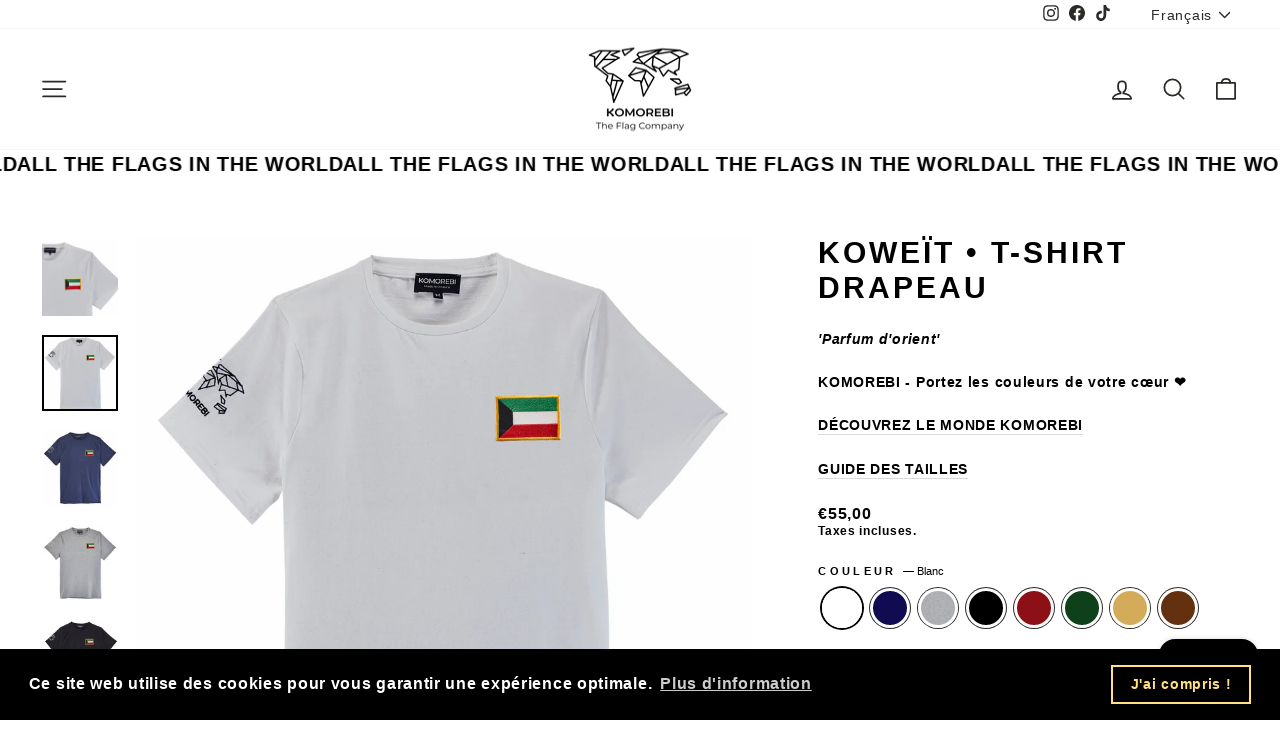

--- FILE ---
content_type: text/html; charset=utf-8
request_url: https://komorebiworld.com/products/koweit-t-shirt-drapeau
body_size: 38979
content:
<!doctype html>
<html class="no-js" lang="fr" dir="ltr">
<head>
  <meta charset="utf-8">
  <meta http-equiv="X-UA-Compatible" content="IE=edge,chrome=1">
  <meta name="viewport" content="width=device-width,initial-scale=1">
  <meta name="theme-color" content="#9f8561">
  <link rel="canonical" href="https://komorebiworld.com/products/koweit-t-shirt-drapeau">
  <link rel="preconnect" href="https://cdn.shopify.com" crossorigin>
  <link rel="preconnect" href="https://fonts.shopifycdn.com" crossorigin>
  <link rel="dns-prefetch" href="https://productreviews.shopifycdn.com">
  <link rel="dns-prefetch" href="https://ajax.googleapis.com">
  <link rel="dns-prefetch" href="https://maps.googleapis.com">
  <link rel="dns-prefetch" href="https://maps.gstatic.com"><link rel="shortcut icon" href="//komorebiworld.com/cdn/shop/files/Komorebi_emblem_-_black_42091203-5c90-4e32-b317-474509a46de6_32x32.png?v=1695977553" type="image/png" /><title>Koweït • T-shirt drapeau
&ndash; Komorebi
</title>
<meta name="description" content="&#39;Parfum d&#39;orient&#39;  KOMOREBI - Portez les couleurs de votre cœur ❤️ DÉCOUVREZ LE MONDE KOMOREBI GUIDE DES TAILLES"><meta property="og:site_name" content="Komorebi">
  <meta property="og:url" content="https://komorebiworld.com/products/koweit-t-shirt-drapeau">
  <meta property="og:title" content="Koweït • T-shirt drapeau">
  <meta property="og:type" content="product">
  <meta property="og:description" content="&#39;Parfum d&#39;orient&#39;  KOMOREBI - Portez les couleurs de votre cœur ❤️ DÉCOUVREZ LE MONDE KOMOREBI GUIDE DES TAILLES"><meta property="og:image" content="http://komorebiworld.com/cdn/shop/products/IMG_7870.jpg?v=1673914820">
    <meta property="og:image:secure_url" content="https://komorebiworld.com/cdn/shop/products/IMG_7870.jpg?v=1673914820">
    <meta property="og:image:width" content="2048">
    <meta property="og:image:height" content="2048"><meta name="twitter:site" content="@">
  <meta name="twitter:card" content="summary_large_image">
  <meta name="twitter:title" content="Koweït • T-shirt drapeau">
  <meta name="twitter:description" content="&#39;Parfum d&#39;orient&#39;  KOMOREBI - Portez les couleurs de votre cœur ❤️ DÉCOUVREZ LE MONDE KOMOREBI GUIDE DES TAILLES">
<style data-shopify>
  

  
  
  
</style><link href="//komorebiworld.com/cdn/shop/t/22/assets/theme.css?v=19657958076298139541762949127" rel="stylesheet" type="text/css" media="all" />
<style data-shopify>:root {
    --typeHeaderPrimary: Helvetica;
    --typeHeaderFallback: Arial, sans-serif;
    --typeHeaderSize: 35px;
    --typeHeaderWeight: 700;
    --typeHeaderLineHeight: 1.2;
    --typeHeaderSpacing: 0.1em;

    --typeBasePrimary:Helvetica;
    --typeBaseFallback:Arial, sans-serif;
    --typeBaseSize: 14px;
    --typeBaseWeight: 700;
    --typeBaseSpacing: 0.05em;
    --typeBaseLineHeight: 1.3;
    --typeBaselineHeightMinus01: 1.2;

    --typeCollectionTitle: 15px;

    --iconWeight: 4px;
    --iconLinecaps: round;

    
        --buttonRadius: 0;
    

    --colorGridOverlayOpacity: 0.1;
    }

    .placeholder-content {
    background-image: linear-gradient(100deg, #000000 40%, #000000 63%, #000000 79%);
    }</style><script>
    document.documentElement.className = document.documentElement.className.replace('no-js', 'js');

    window.theme = window.theme || {};
    theme.routes = {
      home: "/",
      cart: "/cart.js",
      cartPage: "/cart",
      cartAdd: "/cart/add.js",
      cartChange: "/cart/change.js",
      search: "/search",
      predictiveSearch: "/search/suggest"
    };
    theme.strings = {
      soldOut: "Épuisé",
      unavailable: "Non disponible",
      inStockLabel: "En stock",
      oneStockLabel: " ",
      otherStockLabel: " ",
      willNotShipUntil: "Sera expédié après [date]",
      willBeInStockAfter: "Sera en stock à compter de [date]",
      waitingForStock: "Inventaire sur le chemin",
      savePrice: "Épargnez [saved_amount]",
      cartEmpty: "Votre panier est vide.",
      cartTermsConfirmation: "Vous devez accepter les termes et conditions de vente pour vérifier",
      searchCollections: "Collections",
      searchPages: "Pages",
      searchArticles: "Des articles",
      productFrom: "À partir de ",
      maxQuantity: "Vous ne pouvez avoir que [quantity] de [title] dans votre panier."
    };
    theme.settings = {
      cartType: "page",
      isCustomerTemplate: false,
      moneyFormat: "€{{amount_with_comma_separator}}",
      saveType: "dollar",
      productImageSize: "square",
      productImageCover: true,
      predictiveSearch: true,
      predictiveSearchType: null,
      predictiveSearchVendor: false,
      predictiveSearchPrice: false,
      quickView: true,
      themeName: 'Impulse',
      themeVersion: "7.4.0"
    };
  </script>

  <script>window.performance && window.performance.mark && window.performance.mark('shopify.content_for_header.start');</script><meta name="facebook-domain-verification" content="m9bxqefu970u5rodt69b69l5qivx76">
<meta name="google-site-verification" content="8meGLmm_Mfbb6OLrFYpo4jPtP4w0o2CnhakiSVwPK-4">
<meta id="shopify-digital-wallet" name="shopify-digital-wallet" content="/66294120702/digital_wallets/dialog">
<meta name="shopify-checkout-api-token" content="76c1c90fc0bf7d7335f97b22af27ed02">
<link rel="alternate" hreflang="x-default" href="https://komorebiworld.com/products/koweit-t-shirt-drapeau">
<link rel="alternate" hreflang="fr" href="https://komorebiworld.com/products/koweit-t-shirt-drapeau">
<link rel="alternate" hreflang="en" href="https://komorebiworld.com/en/products/koweit-t-shirt-drapeau">
<link rel="alternate" type="application/json+oembed" href="https://komorebiworld.com/products/koweit-t-shirt-drapeau.oembed">
<script async="async" src="/checkouts/internal/preloads.js?locale=fr-FR"></script>
<link rel="preconnect" href="https://shop.app" crossorigin="anonymous">
<script async="async" src="https://shop.app/checkouts/internal/preloads.js?locale=fr-FR&shop_id=66294120702" crossorigin="anonymous"></script>
<script id="apple-pay-shop-capabilities" type="application/json">{"shopId":66294120702,"countryCode":"FR","currencyCode":"EUR","merchantCapabilities":["supports3DS"],"merchantId":"gid:\/\/shopify\/Shop\/66294120702","merchantName":"Komorebi","requiredBillingContactFields":["postalAddress","email","phone"],"requiredShippingContactFields":["postalAddress","email","phone"],"shippingType":"shipping","supportedNetworks":["visa","masterCard","amex","maestro"],"total":{"type":"pending","label":"Komorebi","amount":"1.00"},"shopifyPaymentsEnabled":true,"supportsSubscriptions":true}</script>
<script id="shopify-features" type="application/json">{"accessToken":"76c1c90fc0bf7d7335f97b22af27ed02","betas":["rich-media-storefront-analytics"],"domain":"komorebiworld.com","predictiveSearch":true,"shopId":66294120702,"locale":"fr"}</script>
<script>var Shopify = Shopify || {};
Shopify.shop = "komorebiworld-8609.myshopify.com";
Shopify.locale = "fr";
Shopify.currency = {"active":"EUR","rate":"1.0"};
Shopify.country = "FR";
Shopify.theme = {"name":" Actual jan 2026","id":181583937859,"schema_name":"Impulse","schema_version":"7.4.0","theme_store_id":857,"role":"main"};
Shopify.theme.handle = "null";
Shopify.theme.style = {"id":null,"handle":null};
Shopify.cdnHost = "komorebiworld.com/cdn";
Shopify.routes = Shopify.routes || {};
Shopify.routes.root = "/";</script>
<script type="module">!function(o){(o.Shopify=o.Shopify||{}).modules=!0}(window);</script>
<script>!function(o){function n(){var o=[];function n(){o.push(Array.prototype.slice.apply(arguments))}return n.q=o,n}var t=o.Shopify=o.Shopify||{};t.loadFeatures=n(),t.autoloadFeatures=n()}(window);</script>
<script>
  window.ShopifyPay = window.ShopifyPay || {};
  window.ShopifyPay.apiHost = "shop.app\/pay";
  window.ShopifyPay.redirectState = null;
</script>
<script id="shop-js-analytics" type="application/json">{"pageType":"product"}</script>
<script defer="defer" async type="module" src="//komorebiworld.com/cdn/shopifycloud/shop-js/modules/v2/client.init-shop-cart-sync_BcDpqI9l.fr.esm.js"></script>
<script defer="defer" async type="module" src="//komorebiworld.com/cdn/shopifycloud/shop-js/modules/v2/chunk.common_a1Rf5Dlz.esm.js"></script>
<script defer="defer" async type="module" src="//komorebiworld.com/cdn/shopifycloud/shop-js/modules/v2/chunk.modal_Djra7sW9.esm.js"></script>
<script type="module">
  await import("//komorebiworld.com/cdn/shopifycloud/shop-js/modules/v2/client.init-shop-cart-sync_BcDpqI9l.fr.esm.js");
await import("//komorebiworld.com/cdn/shopifycloud/shop-js/modules/v2/chunk.common_a1Rf5Dlz.esm.js");
await import("//komorebiworld.com/cdn/shopifycloud/shop-js/modules/v2/chunk.modal_Djra7sW9.esm.js");

  window.Shopify.SignInWithShop?.initShopCartSync?.({"fedCMEnabled":true,"windoidEnabled":true});

</script>
<script>
  window.Shopify = window.Shopify || {};
  if (!window.Shopify.featureAssets) window.Shopify.featureAssets = {};
  window.Shopify.featureAssets['shop-js'] = {"shop-cart-sync":["modules/v2/client.shop-cart-sync_BLrx53Hf.fr.esm.js","modules/v2/chunk.common_a1Rf5Dlz.esm.js","modules/v2/chunk.modal_Djra7sW9.esm.js"],"init-fed-cm":["modules/v2/client.init-fed-cm_C8SUwJ8U.fr.esm.js","modules/v2/chunk.common_a1Rf5Dlz.esm.js","modules/v2/chunk.modal_Djra7sW9.esm.js"],"shop-cash-offers":["modules/v2/client.shop-cash-offers_BBp_MjBM.fr.esm.js","modules/v2/chunk.common_a1Rf5Dlz.esm.js","modules/v2/chunk.modal_Djra7sW9.esm.js"],"shop-login-button":["modules/v2/client.shop-login-button_Dw6kG_iO.fr.esm.js","modules/v2/chunk.common_a1Rf5Dlz.esm.js","modules/v2/chunk.modal_Djra7sW9.esm.js"],"pay-button":["modules/v2/client.pay-button_BJDaAh68.fr.esm.js","modules/v2/chunk.common_a1Rf5Dlz.esm.js","modules/v2/chunk.modal_Djra7sW9.esm.js"],"shop-button":["modules/v2/client.shop-button_DBWL94V3.fr.esm.js","modules/v2/chunk.common_a1Rf5Dlz.esm.js","modules/v2/chunk.modal_Djra7sW9.esm.js"],"avatar":["modules/v2/client.avatar_BTnouDA3.fr.esm.js"],"init-windoid":["modules/v2/client.init-windoid_77FSIiws.fr.esm.js","modules/v2/chunk.common_a1Rf5Dlz.esm.js","modules/v2/chunk.modal_Djra7sW9.esm.js"],"init-shop-for-new-customer-accounts":["modules/v2/client.init-shop-for-new-customer-accounts_QoC3RJm9.fr.esm.js","modules/v2/client.shop-login-button_Dw6kG_iO.fr.esm.js","modules/v2/chunk.common_a1Rf5Dlz.esm.js","modules/v2/chunk.modal_Djra7sW9.esm.js"],"init-shop-email-lookup-coordinator":["modules/v2/client.init-shop-email-lookup-coordinator_D4ioGzPw.fr.esm.js","modules/v2/chunk.common_a1Rf5Dlz.esm.js","modules/v2/chunk.modal_Djra7sW9.esm.js"],"init-shop-cart-sync":["modules/v2/client.init-shop-cart-sync_BcDpqI9l.fr.esm.js","modules/v2/chunk.common_a1Rf5Dlz.esm.js","modules/v2/chunk.modal_Djra7sW9.esm.js"],"shop-toast-manager":["modules/v2/client.shop-toast-manager_B-eIbpHW.fr.esm.js","modules/v2/chunk.common_a1Rf5Dlz.esm.js","modules/v2/chunk.modal_Djra7sW9.esm.js"],"init-customer-accounts":["modules/v2/client.init-customer-accounts_BcBSUbIK.fr.esm.js","modules/v2/client.shop-login-button_Dw6kG_iO.fr.esm.js","modules/v2/chunk.common_a1Rf5Dlz.esm.js","modules/v2/chunk.modal_Djra7sW9.esm.js"],"init-customer-accounts-sign-up":["modules/v2/client.init-customer-accounts-sign-up_DvG__VHD.fr.esm.js","modules/v2/client.shop-login-button_Dw6kG_iO.fr.esm.js","modules/v2/chunk.common_a1Rf5Dlz.esm.js","modules/v2/chunk.modal_Djra7sW9.esm.js"],"shop-follow-button":["modules/v2/client.shop-follow-button_Dnx6fDH9.fr.esm.js","modules/v2/chunk.common_a1Rf5Dlz.esm.js","modules/v2/chunk.modal_Djra7sW9.esm.js"],"checkout-modal":["modules/v2/client.checkout-modal_BDH3MUqJ.fr.esm.js","modules/v2/chunk.common_a1Rf5Dlz.esm.js","modules/v2/chunk.modal_Djra7sW9.esm.js"],"shop-login":["modules/v2/client.shop-login_CV9Paj8R.fr.esm.js","modules/v2/chunk.common_a1Rf5Dlz.esm.js","modules/v2/chunk.modal_Djra7sW9.esm.js"],"lead-capture":["modules/v2/client.lead-capture_DGQOTB4e.fr.esm.js","modules/v2/chunk.common_a1Rf5Dlz.esm.js","modules/v2/chunk.modal_Djra7sW9.esm.js"],"payment-terms":["modules/v2/client.payment-terms_BQYK7nq4.fr.esm.js","modules/v2/chunk.common_a1Rf5Dlz.esm.js","modules/v2/chunk.modal_Djra7sW9.esm.js"]};
</script>
<script>(function() {
  var isLoaded = false;
  function asyncLoad() {
    if (isLoaded) return;
    isLoaded = true;
    var urls = ["https:\/\/cdn.shopify.com\/s\/files\/1\/0662\/9412\/0702\/t\/7\/assets\/booster_eu_cookie_66294120702.js?v=1686145092\u0026shop=komorebiworld-8609.myshopify.com","https:\/\/cdn.nfcube.com\/instafeed-27c1bc3960d4f189fd57bd93c02030bb.js?shop=komorebiworld-8609.myshopify.com","https:\/\/chimpstatic.com\/mcjs-connected\/js\/users\/242c864854e53e8fbb6e26cdf\/9fd8ba85013158e907b53b28b.js?shop=komorebiworld-8609.myshopify.com"];
    for (var i = 0; i < urls.length; i++) {
      var s = document.createElement('script');
      s.type = 'text/javascript';
      s.async = true;
      s.src = urls[i];
      var x = document.getElementsByTagName('script')[0];
      x.parentNode.insertBefore(s, x);
    }
  };
  if(window.attachEvent) {
    window.attachEvent('onload', asyncLoad);
  } else {
    window.addEventListener('load', asyncLoad, false);
  }
})();</script>
<script id="__st">var __st={"a":66294120702,"offset":3600,"reqid":"b899748d-7c8b-4fc0-a4bd-dac84af67105-1769211732","pageurl":"komorebiworld.com\/products\/koweit-t-shirt-drapeau","u":"b50df5b4f89c","p":"product","rtyp":"product","rid":7964266791166};</script>
<script>window.ShopifyPaypalV4VisibilityTracking = true;</script>
<script id="captcha-bootstrap">!function(){'use strict';const t='contact',e='account',n='new_comment',o=[[t,t],['blogs',n],['comments',n],[t,'customer']],c=[[e,'customer_login'],[e,'guest_login'],[e,'recover_customer_password'],[e,'create_customer']],r=t=>t.map((([t,e])=>`form[action*='/${t}']:not([data-nocaptcha='true']) input[name='form_type'][value='${e}']`)).join(','),a=t=>()=>t?[...document.querySelectorAll(t)].map((t=>t.form)):[];function s(){const t=[...o],e=r(t);return a(e)}const i='password',u='form_key',d=['recaptcha-v3-token','g-recaptcha-response','h-captcha-response',i],f=()=>{try{return window.sessionStorage}catch{return}},m='__shopify_v',_=t=>t.elements[u];function p(t,e,n=!1){try{const o=window.sessionStorage,c=JSON.parse(o.getItem(e)),{data:r}=function(t){const{data:e,action:n}=t;return t[m]||n?{data:e,action:n}:{data:t,action:n}}(c);for(const[e,n]of Object.entries(r))t.elements[e]&&(t.elements[e].value=n);n&&o.removeItem(e)}catch(o){console.error('form repopulation failed',{error:o})}}const l='form_type',E='cptcha';function T(t){t.dataset[E]=!0}const w=window,h=w.document,L='Shopify',v='ce_forms',y='captcha';let A=!1;((t,e)=>{const n=(g='f06e6c50-85a8-45c8-87d0-21a2b65856fe',I='https://cdn.shopify.com/shopifycloud/storefront-forms-hcaptcha/ce_storefront_forms_captcha_hcaptcha.v1.5.2.iife.js',D={infoText:'Protégé par hCaptcha',privacyText:'Confidentialité',termsText:'Conditions'},(t,e,n)=>{const o=w[L][v],c=o.bindForm;if(c)return c(t,g,e,D).then(n);var r;o.q.push([[t,g,e,D],n]),r=I,A||(h.body.append(Object.assign(h.createElement('script'),{id:'captcha-provider',async:!0,src:r})),A=!0)});var g,I,D;w[L]=w[L]||{},w[L][v]=w[L][v]||{},w[L][v].q=[],w[L][y]=w[L][y]||{},w[L][y].protect=function(t,e){n(t,void 0,e),T(t)},Object.freeze(w[L][y]),function(t,e,n,w,h,L){const[v,y,A,g]=function(t,e,n){const i=e?o:[],u=t?c:[],d=[...i,...u],f=r(d),m=r(i),_=r(d.filter((([t,e])=>n.includes(e))));return[a(f),a(m),a(_),s()]}(w,h,L),I=t=>{const e=t.target;return e instanceof HTMLFormElement?e:e&&e.form},D=t=>v().includes(t);t.addEventListener('submit',(t=>{const e=I(t);if(!e)return;const n=D(e)&&!e.dataset.hcaptchaBound&&!e.dataset.recaptchaBound,o=_(e),c=g().includes(e)&&(!o||!o.value);(n||c)&&t.preventDefault(),c&&!n&&(function(t){try{if(!f())return;!function(t){const e=f();if(!e)return;const n=_(t);if(!n)return;const o=n.value;o&&e.removeItem(o)}(t);const e=Array.from(Array(32),(()=>Math.random().toString(36)[2])).join('');!function(t,e){_(t)||t.append(Object.assign(document.createElement('input'),{type:'hidden',name:u})),t.elements[u].value=e}(t,e),function(t,e){const n=f();if(!n)return;const o=[...t.querySelectorAll(`input[type='${i}']`)].map((({name:t})=>t)),c=[...d,...o],r={};for(const[a,s]of new FormData(t).entries())c.includes(a)||(r[a]=s);n.setItem(e,JSON.stringify({[m]:1,action:t.action,data:r}))}(t,e)}catch(e){console.error('failed to persist form',e)}}(e),e.submit())}));const S=(t,e)=>{t&&!t.dataset[E]&&(n(t,e.some((e=>e===t))),T(t))};for(const o of['focusin','change'])t.addEventListener(o,(t=>{const e=I(t);D(e)&&S(e,y())}));const B=e.get('form_key'),M=e.get(l),P=B&&M;t.addEventListener('DOMContentLoaded',(()=>{const t=y();if(P)for(const e of t)e.elements[l].value===M&&p(e,B);[...new Set([...A(),...v().filter((t=>'true'===t.dataset.shopifyCaptcha))])].forEach((e=>S(e,t)))}))}(h,new URLSearchParams(w.location.search),n,t,e,['guest_login'])})(!0,!0)}();</script>
<script integrity="sha256-4kQ18oKyAcykRKYeNunJcIwy7WH5gtpwJnB7kiuLZ1E=" data-source-attribution="shopify.loadfeatures" defer="defer" src="//komorebiworld.com/cdn/shopifycloud/storefront/assets/storefront/load_feature-a0a9edcb.js" crossorigin="anonymous"></script>
<script crossorigin="anonymous" defer="defer" src="//komorebiworld.com/cdn/shopifycloud/storefront/assets/shopify_pay/storefront-65b4c6d7.js?v=20250812"></script>
<script data-source-attribution="shopify.dynamic_checkout.dynamic.init">var Shopify=Shopify||{};Shopify.PaymentButton=Shopify.PaymentButton||{isStorefrontPortableWallets:!0,init:function(){window.Shopify.PaymentButton.init=function(){};var t=document.createElement("script");t.src="https://komorebiworld.com/cdn/shopifycloud/portable-wallets/latest/portable-wallets.fr.js",t.type="module",document.head.appendChild(t)}};
</script>
<script data-source-attribution="shopify.dynamic_checkout.buyer_consent">
  function portableWalletsHideBuyerConsent(e){var t=document.getElementById("shopify-buyer-consent"),n=document.getElementById("shopify-subscription-policy-button");t&&n&&(t.classList.add("hidden"),t.setAttribute("aria-hidden","true"),n.removeEventListener("click",e))}function portableWalletsShowBuyerConsent(e){var t=document.getElementById("shopify-buyer-consent"),n=document.getElementById("shopify-subscription-policy-button");t&&n&&(t.classList.remove("hidden"),t.removeAttribute("aria-hidden"),n.addEventListener("click",e))}window.Shopify?.PaymentButton&&(window.Shopify.PaymentButton.hideBuyerConsent=portableWalletsHideBuyerConsent,window.Shopify.PaymentButton.showBuyerConsent=portableWalletsShowBuyerConsent);
</script>
<script data-source-attribution="shopify.dynamic_checkout.cart.bootstrap">document.addEventListener("DOMContentLoaded",(function(){function t(){return document.querySelector("shopify-accelerated-checkout-cart, shopify-accelerated-checkout")}if(t())Shopify.PaymentButton.init();else{new MutationObserver((function(e,n){t()&&(Shopify.PaymentButton.init(),n.disconnect())})).observe(document.body,{childList:!0,subtree:!0})}}));
</script>
<link id="shopify-accelerated-checkout-styles" rel="stylesheet" media="screen" href="https://komorebiworld.com/cdn/shopifycloud/portable-wallets/latest/accelerated-checkout-backwards-compat.css" crossorigin="anonymous">
<style id="shopify-accelerated-checkout-cart">
        #shopify-buyer-consent {
  margin-top: 1em;
  display: inline-block;
  width: 100%;
}

#shopify-buyer-consent.hidden {
  display: none;
}

#shopify-subscription-policy-button {
  background: none;
  border: none;
  padding: 0;
  text-decoration: underline;
  font-size: inherit;
  cursor: pointer;
}

#shopify-subscription-policy-button::before {
  box-shadow: none;
}

      </style>

<script>window.performance && window.performance.mark && window.performance.mark('shopify.content_for_header.end');</script>

  <script src="//komorebiworld.com/cdn/shop/t/22/assets/vendor-scripts-v11.js" defer="defer"></script><link rel="stylesheet" href="//komorebiworld.com/cdn/shop/t/22/assets/country-flags.css"><script src="//komorebiworld.com/cdn/shop/t/22/assets/theme.js?v=66447858802808184731762949105" defer="defer"></script>
<script src="https://cdn.shopify.com/extensions/e8878072-2f6b-4e89-8082-94b04320908d/inbox-1254/assets/inbox-chat-loader.js" type="text/javascript" defer="defer"></script>
<link href="https://monorail-edge.shopifysvc.com" rel="dns-prefetch">
<script>(function(){if ("sendBeacon" in navigator && "performance" in window) {try {var session_token_from_headers = performance.getEntriesByType('navigation')[0].serverTiming.find(x => x.name == '_s').description;} catch {var session_token_from_headers = undefined;}var session_cookie_matches = document.cookie.match(/_shopify_s=([^;]*)/);var session_token_from_cookie = session_cookie_matches && session_cookie_matches.length === 2 ? session_cookie_matches[1] : "";var session_token = session_token_from_headers || session_token_from_cookie || "";function handle_abandonment_event(e) {var entries = performance.getEntries().filter(function(entry) {return /monorail-edge.shopifysvc.com/.test(entry.name);});if (!window.abandonment_tracked && entries.length === 0) {window.abandonment_tracked = true;var currentMs = Date.now();var navigation_start = performance.timing.navigationStart;var payload = {shop_id: 66294120702,url: window.location.href,navigation_start,duration: currentMs - navigation_start,session_token,page_type: "product"};window.navigator.sendBeacon("https://monorail-edge.shopifysvc.com/v1/produce", JSON.stringify({schema_id: "online_store_buyer_site_abandonment/1.1",payload: payload,metadata: {event_created_at_ms: currentMs,event_sent_at_ms: currentMs}}));}}window.addEventListener('pagehide', handle_abandonment_event);}}());</script>
<script id="web-pixels-manager-setup">(function e(e,d,r,n,o){if(void 0===o&&(o={}),!Boolean(null===(a=null===(i=window.Shopify)||void 0===i?void 0:i.analytics)||void 0===a?void 0:a.replayQueue)){var i,a;window.Shopify=window.Shopify||{};var t=window.Shopify;t.analytics=t.analytics||{};var s=t.analytics;s.replayQueue=[],s.publish=function(e,d,r){return s.replayQueue.push([e,d,r]),!0};try{self.performance.mark("wpm:start")}catch(e){}var l=function(){var e={modern:/Edge?\/(1{2}[4-9]|1[2-9]\d|[2-9]\d{2}|\d{4,})\.\d+(\.\d+|)|Firefox\/(1{2}[4-9]|1[2-9]\d|[2-9]\d{2}|\d{4,})\.\d+(\.\d+|)|Chrom(ium|e)\/(9{2}|\d{3,})\.\d+(\.\d+|)|(Maci|X1{2}).+ Version\/(15\.\d+|(1[6-9]|[2-9]\d|\d{3,})\.\d+)([,.]\d+|)( \(\w+\)|)( Mobile\/\w+|) Safari\/|Chrome.+OPR\/(9{2}|\d{3,})\.\d+\.\d+|(CPU[ +]OS|iPhone[ +]OS|CPU[ +]iPhone|CPU IPhone OS|CPU iPad OS)[ +]+(15[._]\d+|(1[6-9]|[2-9]\d|\d{3,})[._]\d+)([._]\d+|)|Android:?[ /-](13[3-9]|1[4-9]\d|[2-9]\d{2}|\d{4,})(\.\d+|)(\.\d+|)|Android.+Firefox\/(13[5-9]|1[4-9]\d|[2-9]\d{2}|\d{4,})\.\d+(\.\d+|)|Android.+Chrom(ium|e)\/(13[3-9]|1[4-9]\d|[2-9]\d{2}|\d{4,})\.\d+(\.\d+|)|SamsungBrowser\/([2-9]\d|\d{3,})\.\d+/,legacy:/Edge?\/(1[6-9]|[2-9]\d|\d{3,})\.\d+(\.\d+|)|Firefox\/(5[4-9]|[6-9]\d|\d{3,})\.\d+(\.\d+|)|Chrom(ium|e)\/(5[1-9]|[6-9]\d|\d{3,})\.\d+(\.\d+|)([\d.]+$|.*Safari\/(?![\d.]+ Edge\/[\d.]+$))|(Maci|X1{2}).+ Version\/(10\.\d+|(1[1-9]|[2-9]\d|\d{3,})\.\d+)([,.]\d+|)( \(\w+\)|)( Mobile\/\w+|) Safari\/|Chrome.+OPR\/(3[89]|[4-9]\d|\d{3,})\.\d+\.\d+|(CPU[ +]OS|iPhone[ +]OS|CPU[ +]iPhone|CPU IPhone OS|CPU iPad OS)[ +]+(10[._]\d+|(1[1-9]|[2-9]\d|\d{3,})[._]\d+)([._]\d+|)|Android:?[ /-](13[3-9]|1[4-9]\d|[2-9]\d{2}|\d{4,})(\.\d+|)(\.\d+|)|Mobile Safari.+OPR\/([89]\d|\d{3,})\.\d+\.\d+|Android.+Firefox\/(13[5-9]|1[4-9]\d|[2-9]\d{2}|\d{4,})\.\d+(\.\d+|)|Android.+Chrom(ium|e)\/(13[3-9]|1[4-9]\d|[2-9]\d{2}|\d{4,})\.\d+(\.\d+|)|Android.+(UC? ?Browser|UCWEB|U3)[ /]?(15\.([5-9]|\d{2,})|(1[6-9]|[2-9]\d|\d{3,})\.\d+)\.\d+|SamsungBrowser\/(5\.\d+|([6-9]|\d{2,})\.\d+)|Android.+MQ{2}Browser\/(14(\.(9|\d{2,})|)|(1[5-9]|[2-9]\d|\d{3,})(\.\d+|))(\.\d+|)|K[Aa][Ii]OS\/(3\.\d+|([4-9]|\d{2,})\.\d+)(\.\d+|)/},d=e.modern,r=e.legacy,n=navigator.userAgent;return n.match(d)?"modern":n.match(r)?"legacy":"unknown"}(),u="modern"===l?"modern":"legacy",c=(null!=n?n:{modern:"",legacy:""})[u],f=function(e){return[e.baseUrl,"/wpm","/b",e.hashVersion,"modern"===e.buildTarget?"m":"l",".js"].join("")}({baseUrl:d,hashVersion:r,buildTarget:u}),m=function(e){var d=e.version,r=e.bundleTarget,n=e.surface,o=e.pageUrl,i=e.monorailEndpoint;return{emit:function(e){var a=e.status,t=e.errorMsg,s=(new Date).getTime(),l=JSON.stringify({metadata:{event_sent_at_ms:s},events:[{schema_id:"web_pixels_manager_load/3.1",payload:{version:d,bundle_target:r,page_url:o,status:a,surface:n,error_msg:t},metadata:{event_created_at_ms:s}}]});if(!i)return console&&console.warn&&console.warn("[Web Pixels Manager] No Monorail endpoint provided, skipping logging."),!1;try{return self.navigator.sendBeacon.bind(self.navigator)(i,l)}catch(e){}var u=new XMLHttpRequest;try{return u.open("POST",i,!0),u.setRequestHeader("Content-Type","text/plain"),u.send(l),!0}catch(e){return console&&console.warn&&console.warn("[Web Pixels Manager] Got an unhandled error while logging to Monorail."),!1}}}}({version:r,bundleTarget:l,surface:e.surface,pageUrl:self.location.href,monorailEndpoint:e.monorailEndpoint});try{o.browserTarget=l,function(e){var d=e.src,r=e.async,n=void 0===r||r,o=e.onload,i=e.onerror,a=e.sri,t=e.scriptDataAttributes,s=void 0===t?{}:t,l=document.createElement("script"),u=document.querySelector("head"),c=document.querySelector("body");if(l.async=n,l.src=d,a&&(l.integrity=a,l.crossOrigin="anonymous"),s)for(var f in s)if(Object.prototype.hasOwnProperty.call(s,f))try{l.dataset[f]=s[f]}catch(e){}if(o&&l.addEventListener("load",o),i&&l.addEventListener("error",i),u)u.appendChild(l);else{if(!c)throw new Error("Did not find a head or body element to append the script");c.appendChild(l)}}({src:f,async:!0,onload:function(){if(!function(){var e,d;return Boolean(null===(d=null===(e=window.Shopify)||void 0===e?void 0:e.analytics)||void 0===d?void 0:d.initialized)}()){var d=window.webPixelsManager.init(e)||void 0;if(d){var r=window.Shopify.analytics;r.replayQueue.forEach((function(e){var r=e[0],n=e[1],o=e[2];d.publishCustomEvent(r,n,o)})),r.replayQueue=[],r.publish=d.publishCustomEvent,r.visitor=d.visitor,r.initialized=!0}}},onerror:function(){return m.emit({status:"failed",errorMsg:"".concat(f," has failed to load")})},sri:function(e){var d=/^sha384-[A-Za-z0-9+/=]+$/;return"string"==typeof e&&d.test(e)}(c)?c:"",scriptDataAttributes:o}),m.emit({status:"loading"})}catch(e){m.emit({status:"failed",errorMsg:(null==e?void 0:e.message)||"Unknown error"})}}})({shopId: 66294120702,storefrontBaseUrl: "https://komorebiworld.com",extensionsBaseUrl: "https://extensions.shopifycdn.com/cdn/shopifycloud/web-pixels-manager",monorailEndpoint: "https://monorail-edge.shopifysvc.com/unstable/produce_batch",surface: "storefront-renderer",enabledBetaFlags: ["2dca8a86"],webPixelsConfigList: [{"id":"1682800963","configuration":"{\"pixel_id\":\"1303297997669254\",\"pixel_type\":\"facebook_pixel\"}","eventPayloadVersion":"v1","runtimeContext":"OPEN","scriptVersion":"ca16bc87fe92b6042fbaa3acc2fbdaa6","type":"APP","apiClientId":2329312,"privacyPurposes":["ANALYTICS","MARKETING","SALE_OF_DATA"],"dataSharingAdjustments":{"protectedCustomerApprovalScopes":["read_customer_address","read_customer_email","read_customer_name","read_customer_personal_data","read_customer_phone"]}},{"id":"1033240899","configuration":"{\"config\":\"{\\\"pixel_id\\\":\\\"GT-M6JH82VG\\\",\\\"target_country\\\":\\\"FR\\\",\\\"gtag_events\\\":[{\\\"type\\\":\\\"purchase\\\",\\\"action_label\\\":\\\"MC-N1SRYCD5J9\\\"},{\\\"type\\\":\\\"page_view\\\",\\\"action_label\\\":\\\"MC-N1SRYCD5J9\\\"},{\\\"type\\\":\\\"view_item\\\",\\\"action_label\\\":\\\"MC-N1SRYCD5J9\\\"}],\\\"enable_monitoring_mode\\\":false}\"}","eventPayloadVersion":"v1","runtimeContext":"OPEN","scriptVersion":"b2a88bafab3e21179ed38636efcd8a93","type":"APP","apiClientId":1780363,"privacyPurposes":[],"dataSharingAdjustments":{"protectedCustomerApprovalScopes":["read_customer_address","read_customer_email","read_customer_name","read_customer_personal_data","read_customer_phone"]}},{"id":"shopify-app-pixel","configuration":"{}","eventPayloadVersion":"v1","runtimeContext":"STRICT","scriptVersion":"0450","apiClientId":"shopify-pixel","type":"APP","privacyPurposes":["ANALYTICS","MARKETING"]},{"id":"shopify-custom-pixel","eventPayloadVersion":"v1","runtimeContext":"LAX","scriptVersion":"0450","apiClientId":"shopify-pixel","type":"CUSTOM","privacyPurposes":["ANALYTICS","MARKETING"]}],isMerchantRequest: false,initData: {"shop":{"name":"Komorebi","paymentSettings":{"currencyCode":"EUR"},"myshopifyDomain":"komorebiworld-8609.myshopify.com","countryCode":"FR","storefrontUrl":"https:\/\/komorebiworld.com"},"customer":null,"cart":null,"checkout":null,"productVariants":[{"price":{"amount":55.0,"currencyCode":"EUR"},"product":{"title":"Koweït • T-shirt drapeau","vendor":"Komorebi","id":"7964266791166","untranslatedTitle":"Koweït • T-shirt drapeau","url":"\/products\/koweit-t-shirt-drapeau","type":"T-shirt"},"id":"43788443058430","image":{"src":"\/\/komorebiworld.com\/cdn\/shop\/products\/Kuwait-T-shirt-White.jpg?v=1673914820"},"sku":null,"title":"Blanc \/ XS \/ Standard","untranslatedTitle":"Blanc \/ XS \/ Standard"},{"price":{"amount":55.0,"currencyCode":"EUR"},"product":{"title":"Koweït • T-shirt drapeau","vendor":"Komorebi","id":"7964266791166","untranslatedTitle":"Koweït • T-shirt drapeau","url":"\/products\/koweit-t-shirt-drapeau","type":"T-shirt"},"id":"43788443091198","image":{"src":"\/\/komorebiworld.com\/cdn\/shop\/products\/Kuwait-T-shirt-White.jpg?v=1673914820"},"sku":null,"title":"Blanc \/ S \/ Standard","untranslatedTitle":"Blanc \/ S \/ Standard"},{"price":{"amount":55.0,"currencyCode":"EUR"},"product":{"title":"Koweït • T-shirt drapeau","vendor":"Komorebi","id":"7964266791166","untranslatedTitle":"Koweït • T-shirt drapeau","url":"\/products\/koweit-t-shirt-drapeau","type":"T-shirt"},"id":"43788443123966","image":{"src":"\/\/komorebiworld.com\/cdn\/shop\/products\/Kuwait-T-shirt-White.jpg?v=1673914820"},"sku":null,"title":"Blanc \/ M \/ Standard","untranslatedTitle":"Blanc \/ M \/ Standard"},{"price":{"amount":55.0,"currencyCode":"EUR"},"product":{"title":"Koweït • T-shirt drapeau","vendor":"Komorebi","id":"7964266791166","untranslatedTitle":"Koweït • T-shirt drapeau","url":"\/products\/koweit-t-shirt-drapeau","type":"T-shirt"},"id":"43788443156734","image":{"src":"\/\/komorebiworld.com\/cdn\/shop\/products\/Kuwait-T-shirt-White.jpg?v=1673914820"},"sku":null,"title":"Blanc \/ L \/ Standard","untranslatedTitle":"Blanc \/ L \/ Standard"},{"price":{"amount":55.0,"currencyCode":"EUR"},"product":{"title":"Koweït • T-shirt drapeau","vendor":"Komorebi","id":"7964266791166","untranslatedTitle":"Koweït • T-shirt drapeau","url":"\/products\/koweit-t-shirt-drapeau","type":"T-shirt"},"id":"43788443189502","image":{"src":"\/\/komorebiworld.com\/cdn\/shop\/products\/Kuwait-T-shirt-White.jpg?v=1673914820"},"sku":null,"title":"Blanc \/ XL \/ Standard","untranslatedTitle":"Blanc \/ XL \/ Standard"},{"price":{"amount":55.0,"currencyCode":"EUR"},"product":{"title":"Koweït • T-shirt drapeau","vendor":"Komorebi","id":"7964266791166","untranslatedTitle":"Koweït • T-shirt drapeau","url":"\/products\/koweit-t-shirt-drapeau","type":"T-shirt"},"id":"43788443222270","image":{"src":"\/\/komorebiworld.com\/cdn\/shop\/products\/Kuwait-T-shirt-White.jpg?v=1673914820"},"sku":null,"title":"Blanc \/ XXL \/ Standard","untranslatedTitle":"Blanc \/ XXL \/ Standard"},{"price":{"amount":55.0,"currencyCode":"EUR"},"product":{"title":"Koweït • T-shirt drapeau","vendor":"Komorebi","id":"7964266791166","untranslatedTitle":"Koweït • T-shirt drapeau","url":"\/products\/koweit-t-shirt-drapeau","type":"T-shirt"},"id":"43788443255038","image":{"src":"\/\/komorebiworld.com\/cdn\/shop\/products\/Kuwait-T-shirt-Navy.jpg?v=1673914820"},"sku":null,"title":"Bleu Marine \/ XS \/ Standard","untranslatedTitle":"Bleu Marine \/ XS \/ Standard"},{"price":{"amount":55.0,"currencyCode":"EUR"},"product":{"title":"Koweït • T-shirt drapeau","vendor":"Komorebi","id":"7964266791166","untranslatedTitle":"Koweït • T-shirt drapeau","url":"\/products\/koweit-t-shirt-drapeau","type":"T-shirt"},"id":"43788443287806","image":{"src":"\/\/komorebiworld.com\/cdn\/shop\/products\/Kuwait-T-shirt-Navy.jpg?v=1673914820"},"sku":null,"title":"Bleu Marine \/ S \/ Standard","untranslatedTitle":"Bleu Marine \/ S \/ Standard"},{"price":{"amount":55.0,"currencyCode":"EUR"},"product":{"title":"Koweït • T-shirt drapeau","vendor":"Komorebi","id":"7964266791166","untranslatedTitle":"Koweït • T-shirt drapeau","url":"\/products\/koweit-t-shirt-drapeau","type":"T-shirt"},"id":"43788443320574","image":{"src":"\/\/komorebiworld.com\/cdn\/shop\/products\/Kuwait-T-shirt-Navy.jpg?v=1673914820"},"sku":null,"title":"Bleu Marine \/ M \/ Standard","untranslatedTitle":"Bleu Marine \/ M \/ Standard"},{"price":{"amount":55.0,"currencyCode":"EUR"},"product":{"title":"Koweït • T-shirt drapeau","vendor":"Komorebi","id":"7964266791166","untranslatedTitle":"Koweït • T-shirt drapeau","url":"\/products\/koweit-t-shirt-drapeau","type":"T-shirt"},"id":"43788443353342","image":{"src":"\/\/komorebiworld.com\/cdn\/shop\/products\/Kuwait-T-shirt-Navy.jpg?v=1673914820"},"sku":null,"title":"Bleu Marine \/ L \/ Standard","untranslatedTitle":"Bleu Marine \/ L \/ Standard"},{"price":{"amount":55.0,"currencyCode":"EUR"},"product":{"title":"Koweït • T-shirt drapeau","vendor":"Komorebi","id":"7964266791166","untranslatedTitle":"Koweït • T-shirt drapeau","url":"\/products\/koweit-t-shirt-drapeau","type":"T-shirt"},"id":"43788443386110","image":{"src":"\/\/komorebiworld.com\/cdn\/shop\/products\/Kuwait-T-shirt-Navy.jpg?v=1673914820"},"sku":null,"title":"Bleu Marine \/ XL \/ Standard","untranslatedTitle":"Bleu Marine \/ XL \/ Standard"},{"price":{"amount":55.0,"currencyCode":"EUR"},"product":{"title":"Koweït • T-shirt drapeau","vendor":"Komorebi","id":"7964266791166","untranslatedTitle":"Koweït • T-shirt drapeau","url":"\/products\/koweit-t-shirt-drapeau","type":"T-shirt"},"id":"43788443418878","image":{"src":"\/\/komorebiworld.com\/cdn\/shop\/products\/Kuwait-T-shirt-Navy.jpg?v=1673914820"},"sku":null,"title":"Bleu Marine \/ XXL \/ Standard","untranslatedTitle":"Bleu Marine \/ XXL \/ Standard"},{"price":{"amount":55.0,"currencyCode":"EUR"},"product":{"title":"Koweït • T-shirt drapeau","vendor":"Komorebi","id":"7964266791166","untranslatedTitle":"Koweït • T-shirt drapeau","url":"\/products\/koweit-t-shirt-drapeau","type":"T-shirt"},"id":"43788443451646","image":{"src":"\/\/komorebiworld.com\/cdn\/shop\/products\/Kuwait-T-shirt-Grey.jpg?v=1673914820"},"sku":null,"title":"Gris Chiné \/ XS \/ Standard","untranslatedTitle":"Gris Chiné \/ XS \/ Standard"},{"price":{"amount":55.0,"currencyCode":"EUR"},"product":{"title":"Koweït • T-shirt drapeau","vendor":"Komorebi","id":"7964266791166","untranslatedTitle":"Koweït • T-shirt drapeau","url":"\/products\/koweit-t-shirt-drapeau","type":"T-shirt"},"id":"43788443484414","image":{"src":"\/\/komorebiworld.com\/cdn\/shop\/products\/Kuwait-T-shirt-Grey.jpg?v=1673914820"},"sku":null,"title":"Gris Chiné \/ S \/ Standard","untranslatedTitle":"Gris Chiné \/ S \/ Standard"},{"price":{"amount":55.0,"currencyCode":"EUR"},"product":{"title":"Koweït • T-shirt drapeau","vendor":"Komorebi","id":"7964266791166","untranslatedTitle":"Koweït • T-shirt drapeau","url":"\/products\/koweit-t-shirt-drapeau","type":"T-shirt"},"id":"43788443517182","image":{"src":"\/\/komorebiworld.com\/cdn\/shop\/products\/Kuwait-T-shirt-Grey.jpg?v=1673914820"},"sku":null,"title":"Gris Chiné \/ M \/ Standard","untranslatedTitle":"Gris Chiné \/ M \/ Standard"},{"price":{"amount":55.0,"currencyCode":"EUR"},"product":{"title":"Koweït • T-shirt drapeau","vendor":"Komorebi","id":"7964266791166","untranslatedTitle":"Koweït • T-shirt drapeau","url":"\/products\/koweit-t-shirt-drapeau","type":"T-shirt"},"id":"43788443549950","image":{"src":"\/\/komorebiworld.com\/cdn\/shop\/products\/Kuwait-T-shirt-Grey.jpg?v=1673914820"},"sku":null,"title":"Gris Chiné \/ L \/ Standard","untranslatedTitle":"Gris Chiné \/ L \/ Standard"},{"price":{"amount":55.0,"currencyCode":"EUR"},"product":{"title":"Koweït • T-shirt drapeau","vendor":"Komorebi","id":"7964266791166","untranslatedTitle":"Koweït • T-shirt drapeau","url":"\/products\/koweit-t-shirt-drapeau","type":"T-shirt"},"id":"43788443582718","image":{"src":"\/\/komorebiworld.com\/cdn\/shop\/products\/Kuwait-T-shirt-Grey.jpg?v=1673914820"},"sku":null,"title":"Gris Chiné \/ XL \/ Standard","untranslatedTitle":"Gris Chiné \/ XL \/ Standard"},{"price":{"amount":55.0,"currencyCode":"EUR"},"product":{"title":"Koweït • T-shirt drapeau","vendor":"Komorebi","id":"7964266791166","untranslatedTitle":"Koweït • T-shirt drapeau","url":"\/products\/koweit-t-shirt-drapeau","type":"T-shirt"},"id":"43788443615486","image":{"src":"\/\/komorebiworld.com\/cdn\/shop\/products\/Kuwait-T-shirt-Grey.jpg?v=1673914820"},"sku":null,"title":"Gris Chiné \/ XXL \/ Standard","untranslatedTitle":"Gris Chiné \/ XXL \/ Standard"},{"price":{"amount":55.0,"currencyCode":"EUR"},"product":{"title":"Koweït • T-shirt drapeau","vendor":"Komorebi","id":"7964266791166","untranslatedTitle":"Koweït • T-shirt drapeau","url":"\/products\/koweit-t-shirt-drapeau","type":"T-shirt"},"id":"46689122877763","image":{"src":"\/\/komorebiworld.com\/cdn\/shop\/files\/Kuwait-T-shirt-Black.jpg?v=1683024984"},"sku":"","title":"Noir \/ XS \/ Standard","untranslatedTitle":"Noir \/ XS \/ Standard"},{"price":{"amount":55.0,"currencyCode":"EUR"},"product":{"title":"Koweït • T-shirt drapeau","vendor":"Komorebi","id":"7964266791166","untranslatedTitle":"Koweït • T-shirt drapeau","url":"\/products\/koweit-t-shirt-drapeau","type":"T-shirt"},"id":"46689122910531","image":{"src":"\/\/komorebiworld.com\/cdn\/shop\/files\/Kuwait-T-shirt-Black.jpg?v=1683024984"},"sku":"","title":"Noir \/ S \/ Standard","untranslatedTitle":"Noir \/ S \/ Standard"},{"price":{"amount":55.0,"currencyCode":"EUR"},"product":{"title":"Koweït • T-shirt drapeau","vendor":"Komorebi","id":"7964266791166","untranslatedTitle":"Koweït • T-shirt drapeau","url":"\/products\/koweit-t-shirt-drapeau","type":"T-shirt"},"id":"46689122943299","image":{"src":"\/\/komorebiworld.com\/cdn\/shop\/files\/Kuwait-T-shirt-Black.jpg?v=1683024984"},"sku":"","title":"Noir \/ M \/ Standard","untranslatedTitle":"Noir \/ M \/ Standard"},{"price":{"amount":55.0,"currencyCode":"EUR"},"product":{"title":"Koweït • T-shirt drapeau","vendor":"Komorebi","id":"7964266791166","untranslatedTitle":"Koweït • T-shirt drapeau","url":"\/products\/koweit-t-shirt-drapeau","type":"T-shirt"},"id":"46689122976067","image":{"src":"\/\/komorebiworld.com\/cdn\/shop\/files\/Kuwait-T-shirt-Black.jpg?v=1683024984"},"sku":"","title":"Noir \/ L \/ Standard","untranslatedTitle":"Noir \/ L \/ Standard"},{"price":{"amount":55.0,"currencyCode":"EUR"},"product":{"title":"Koweït • T-shirt drapeau","vendor":"Komorebi","id":"7964266791166","untranslatedTitle":"Koweït • T-shirt drapeau","url":"\/products\/koweit-t-shirt-drapeau","type":"T-shirt"},"id":"46689123008835","image":{"src":"\/\/komorebiworld.com\/cdn\/shop\/files\/Kuwait-T-shirt-Black.jpg?v=1683024984"},"sku":"","title":"Noir \/ XL \/ Standard","untranslatedTitle":"Noir \/ XL \/ Standard"},{"price":{"amount":55.0,"currencyCode":"EUR"},"product":{"title":"Koweït • T-shirt drapeau","vendor":"Komorebi","id":"7964266791166","untranslatedTitle":"Koweït • T-shirt drapeau","url":"\/products\/koweit-t-shirt-drapeau","type":"T-shirt"},"id":"46689123041603","image":{"src":"\/\/komorebiworld.com\/cdn\/shop\/files\/Kuwait-T-shirt-Black.jpg?v=1683024984"},"sku":"","title":"Noir \/ XXL \/ Standard","untranslatedTitle":"Noir \/ XXL \/ Standard"},{"price":{"amount":55.0,"currencyCode":"EUR"},"product":{"title":"Koweït • T-shirt drapeau","vendor":"Komorebi","id":"7964266791166","untranslatedTitle":"Koweït • T-shirt drapeau","url":"\/products\/koweit-t-shirt-drapeau","type":"T-shirt"},"id":"46689123074371","image":{"src":"\/\/komorebiworld.com\/cdn\/shop\/files\/Kuwait-T-shirt-DarkRed.jpg?v=1683024984"},"sku":"","title":"Rouge Bordeaux \/ XS \/ Standard","untranslatedTitle":"Rouge Bordeaux \/ XS \/ Standard"},{"price":{"amount":55.0,"currencyCode":"EUR"},"product":{"title":"Koweït • T-shirt drapeau","vendor":"Komorebi","id":"7964266791166","untranslatedTitle":"Koweït • T-shirt drapeau","url":"\/products\/koweit-t-shirt-drapeau","type":"T-shirt"},"id":"46689123107139","image":{"src":"\/\/komorebiworld.com\/cdn\/shop\/files\/Kuwait-T-shirt-DarkRed.jpg?v=1683024984"},"sku":"","title":"Rouge Bordeaux \/ S \/ Standard","untranslatedTitle":"Rouge Bordeaux \/ S \/ Standard"},{"price":{"amount":55.0,"currencyCode":"EUR"},"product":{"title":"Koweït • T-shirt drapeau","vendor":"Komorebi","id":"7964266791166","untranslatedTitle":"Koweït • T-shirt drapeau","url":"\/products\/koweit-t-shirt-drapeau","type":"T-shirt"},"id":"46689123139907","image":{"src":"\/\/komorebiworld.com\/cdn\/shop\/files\/Kuwait-T-shirt-DarkRed.jpg?v=1683024984"},"sku":"","title":"Rouge Bordeaux \/ M \/ Standard","untranslatedTitle":"Rouge Bordeaux \/ M \/ Standard"},{"price":{"amount":55.0,"currencyCode":"EUR"},"product":{"title":"Koweït • T-shirt drapeau","vendor":"Komorebi","id":"7964266791166","untranslatedTitle":"Koweït • T-shirt drapeau","url":"\/products\/koweit-t-shirt-drapeau","type":"T-shirt"},"id":"46689123172675","image":{"src":"\/\/komorebiworld.com\/cdn\/shop\/files\/Kuwait-T-shirt-DarkRed.jpg?v=1683024984"},"sku":"","title":"Rouge Bordeaux \/ L \/ Standard","untranslatedTitle":"Rouge Bordeaux \/ L \/ Standard"},{"price":{"amount":55.0,"currencyCode":"EUR"},"product":{"title":"Koweït • T-shirt drapeau","vendor":"Komorebi","id":"7964266791166","untranslatedTitle":"Koweït • T-shirt drapeau","url":"\/products\/koweit-t-shirt-drapeau","type":"T-shirt"},"id":"46689123205443","image":{"src":"\/\/komorebiworld.com\/cdn\/shop\/files\/Kuwait-T-shirt-DarkRed.jpg?v=1683024984"},"sku":"","title":"Rouge Bordeaux \/ XL \/ Standard","untranslatedTitle":"Rouge Bordeaux \/ XL \/ Standard"},{"price":{"amount":55.0,"currencyCode":"EUR"},"product":{"title":"Koweït • T-shirt drapeau","vendor":"Komorebi","id":"7964266791166","untranslatedTitle":"Koweït • T-shirt drapeau","url":"\/products\/koweit-t-shirt-drapeau","type":"T-shirt"},"id":"46689123238211","image":{"src":"\/\/komorebiworld.com\/cdn\/shop\/files\/Kuwait-T-shirt-DarkRed.jpg?v=1683024984"},"sku":"","title":"Rouge Bordeaux \/ XXL \/ Standard","untranslatedTitle":"Rouge Bordeaux \/ XXL \/ Standard"},{"price":{"amount":55.0,"currencyCode":"EUR"},"product":{"title":"Koweït • T-shirt drapeau","vendor":"Komorebi","id":"7964266791166","untranslatedTitle":"Koweït • T-shirt drapeau","url":"\/products\/koweit-t-shirt-drapeau","type":"T-shirt"},"id":"46689123270979","image":{"src":"\/\/komorebiworld.com\/cdn\/shop\/files\/Kuwait-T-shirt-AmazonGreen.jpg?v=1683024984"},"sku":"","title":"Vert Amazone \/ XS \/ Standard","untranslatedTitle":"Vert Amazone \/ XS \/ Standard"},{"price":{"amount":55.0,"currencyCode":"EUR"},"product":{"title":"Koweït • T-shirt drapeau","vendor":"Komorebi","id":"7964266791166","untranslatedTitle":"Koweït • T-shirt drapeau","url":"\/products\/koweit-t-shirt-drapeau","type":"T-shirt"},"id":"46689123303747","image":{"src":"\/\/komorebiworld.com\/cdn\/shop\/files\/Kuwait-T-shirt-AmazonGreen.jpg?v=1683024984"},"sku":"","title":"Vert Amazone \/ S \/ Standard","untranslatedTitle":"Vert Amazone \/ S \/ Standard"},{"price":{"amount":55.0,"currencyCode":"EUR"},"product":{"title":"Koweït • T-shirt drapeau","vendor":"Komorebi","id":"7964266791166","untranslatedTitle":"Koweït • T-shirt drapeau","url":"\/products\/koweit-t-shirt-drapeau","type":"T-shirt"},"id":"46689123336515","image":{"src":"\/\/komorebiworld.com\/cdn\/shop\/files\/Kuwait-T-shirt-AmazonGreen.jpg?v=1683024984"},"sku":"","title":"Vert Amazone \/ M \/ Standard","untranslatedTitle":"Vert Amazone \/ M \/ Standard"},{"price":{"amount":55.0,"currencyCode":"EUR"},"product":{"title":"Koweït • T-shirt drapeau","vendor":"Komorebi","id":"7964266791166","untranslatedTitle":"Koweït • T-shirt drapeau","url":"\/products\/koweit-t-shirt-drapeau","type":"T-shirt"},"id":"46689123369283","image":{"src":"\/\/komorebiworld.com\/cdn\/shop\/files\/Kuwait-T-shirt-AmazonGreen.jpg?v=1683024984"},"sku":"","title":"Vert Amazone \/ L \/ Standard","untranslatedTitle":"Vert Amazone \/ L \/ Standard"},{"price":{"amount":55.0,"currencyCode":"EUR"},"product":{"title":"Koweït • T-shirt drapeau","vendor":"Komorebi","id":"7964266791166","untranslatedTitle":"Koweït • T-shirt drapeau","url":"\/products\/koweit-t-shirt-drapeau","type":"T-shirt"},"id":"46689123402051","image":{"src":"\/\/komorebiworld.com\/cdn\/shop\/files\/Kuwait-T-shirt-AmazonGreen.jpg?v=1683024984"},"sku":"","title":"Vert Amazone \/ XL \/ Standard","untranslatedTitle":"Vert Amazone \/ XL \/ Standard"},{"price":{"amount":55.0,"currencyCode":"EUR"},"product":{"title":"Koweït • T-shirt drapeau","vendor":"Komorebi","id":"7964266791166","untranslatedTitle":"Koweït • T-shirt drapeau","url":"\/products\/koweit-t-shirt-drapeau","type":"T-shirt"},"id":"46689123434819","image":{"src":"\/\/komorebiworld.com\/cdn\/shop\/files\/Kuwait-T-shirt-AmazonGreen.jpg?v=1683024984"},"sku":"","title":"Vert Amazone \/ XXL \/ Standard","untranslatedTitle":"Vert Amazone \/ XXL \/ Standard"},{"price":{"amount":55.0,"currencyCode":"EUR"},"product":{"title":"Koweït • T-shirt drapeau","vendor":"Komorebi","id":"7964266791166","untranslatedTitle":"Koweït • T-shirt drapeau","url":"\/products\/koweit-t-shirt-drapeau","type":"T-shirt"},"id":"50165681717571","image":{"src":"\/\/komorebiworld.com\/cdn\/shop\/files\/T-shirt_-_Mini_Flag_-_Koweit_-_White.jpg?v=1736862148"},"sku":null,"title":"Blanc \/ XS \/ Mini","untranslatedTitle":"Blanc \/ XS \/ Mini"},{"price":{"amount":55.0,"currencyCode":"EUR"},"product":{"title":"Koweït • T-shirt drapeau","vendor":"Komorebi","id":"7964266791166","untranslatedTitle":"Koweït • T-shirt drapeau","url":"\/products\/koweit-t-shirt-drapeau","type":"T-shirt"},"id":"50165681750339","image":{"src":"\/\/komorebiworld.com\/cdn\/shop\/files\/T-shirt_-_Mini_Flag_-_Koweit_-_White.jpg?v=1736862148"},"sku":null,"title":"Blanc \/ S \/ Mini","untranslatedTitle":"Blanc \/ S \/ Mini"},{"price":{"amount":55.0,"currencyCode":"EUR"},"product":{"title":"Koweït • T-shirt drapeau","vendor":"Komorebi","id":"7964266791166","untranslatedTitle":"Koweït • T-shirt drapeau","url":"\/products\/koweit-t-shirt-drapeau","type":"T-shirt"},"id":"50165681783107","image":{"src":"\/\/komorebiworld.com\/cdn\/shop\/files\/T-shirt_-_Mini_Flag_-_Koweit_-_White.jpg?v=1736862148"},"sku":null,"title":"Blanc \/ M \/ Mini","untranslatedTitle":"Blanc \/ M \/ Mini"},{"price":{"amount":55.0,"currencyCode":"EUR"},"product":{"title":"Koweït • T-shirt drapeau","vendor":"Komorebi","id":"7964266791166","untranslatedTitle":"Koweït • T-shirt drapeau","url":"\/products\/koweit-t-shirt-drapeau","type":"T-shirt"},"id":"50165681815875","image":{"src":"\/\/komorebiworld.com\/cdn\/shop\/files\/T-shirt_-_Mini_Flag_-_Koweit_-_White.jpg?v=1736862148"},"sku":null,"title":"Blanc \/ L \/ Mini","untranslatedTitle":"Blanc \/ L \/ Mini"},{"price":{"amount":55.0,"currencyCode":"EUR"},"product":{"title":"Koweït • T-shirt drapeau","vendor":"Komorebi","id":"7964266791166","untranslatedTitle":"Koweït • T-shirt drapeau","url":"\/products\/koweit-t-shirt-drapeau","type":"T-shirt"},"id":"50165681848643","image":{"src":"\/\/komorebiworld.com\/cdn\/shop\/files\/T-shirt_-_Mini_Flag_-_Koweit_-_White.jpg?v=1736862148"},"sku":null,"title":"Blanc \/ XL \/ Mini","untranslatedTitle":"Blanc \/ XL \/ Mini"},{"price":{"amount":55.0,"currencyCode":"EUR"},"product":{"title":"Koweït • T-shirt drapeau","vendor":"Komorebi","id":"7964266791166","untranslatedTitle":"Koweït • T-shirt drapeau","url":"\/products\/koweit-t-shirt-drapeau","type":"T-shirt"},"id":"50165681881411","image":{"src":"\/\/komorebiworld.com\/cdn\/shop\/files\/T-shirt_-_Mini_Flag_-_Koweit_-_White.jpg?v=1736862148"},"sku":null,"title":"Blanc \/ XXL \/ Mini","untranslatedTitle":"Blanc \/ XXL \/ Mini"},{"price":{"amount":55.0,"currencyCode":"EUR"},"product":{"title":"Koweït • T-shirt drapeau","vendor":"Komorebi","id":"7964266791166","untranslatedTitle":"Koweït • T-shirt drapeau","url":"\/products\/koweit-t-shirt-drapeau","type":"T-shirt"},"id":"50165681914179","image":{"src":"\/\/komorebiworld.com\/cdn\/shop\/files\/T-shirt_-_Mini_Flag_-_Koweit_-_Navy.jpg?v=1736862148"},"sku":null,"title":"Bleu Marine \/ XS \/ Mini","untranslatedTitle":"Bleu Marine \/ XS \/ Mini"},{"price":{"amount":55.0,"currencyCode":"EUR"},"product":{"title":"Koweït • T-shirt drapeau","vendor":"Komorebi","id":"7964266791166","untranslatedTitle":"Koweït • T-shirt drapeau","url":"\/products\/koweit-t-shirt-drapeau","type":"T-shirt"},"id":"50165681946947","image":{"src":"\/\/komorebiworld.com\/cdn\/shop\/files\/T-shirt_-_Mini_Flag_-_Koweit_-_Navy.jpg?v=1736862148"},"sku":null,"title":"Bleu Marine \/ S \/ Mini","untranslatedTitle":"Bleu Marine \/ S \/ Mini"},{"price":{"amount":55.0,"currencyCode":"EUR"},"product":{"title":"Koweït • T-shirt drapeau","vendor":"Komorebi","id":"7964266791166","untranslatedTitle":"Koweït • T-shirt drapeau","url":"\/products\/koweit-t-shirt-drapeau","type":"T-shirt"},"id":"50165681979715","image":{"src":"\/\/komorebiworld.com\/cdn\/shop\/files\/T-shirt_-_Mini_Flag_-_Koweit_-_Navy.jpg?v=1736862148"},"sku":null,"title":"Bleu Marine \/ M \/ Mini","untranslatedTitle":"Bleu Marine \/ M \/ Mini"},{"price":{"amount":55.0,"currencyCode":"EUR"},"product":{"title":"Koweït • T-shirt drapeau","vendor":"Komorebi","id":"7964266791166","untranslatedTitle":"Koweït • T-shirt drapeau","url":"\/products\/koweit-t-shirt-drapeau","type":"T-shirt"},"id":"50165682012483","image":{"src":"\/\/komorebiworld.com\/cdn\/shop\/files\/T-shirt_-_Mini_Flag_-_Koweit_-_Navy.jpg?v=1736862148"},"sku":null,"title":"Bleu Marine \/ L \/ Mini","untranslatedTitle":"Bleu Marine \/ L \/ Mini"},{"price":{"amount":55.0,"currencyCode":"EUR"},"product":{"title":"Koweït • T-shirt drapeau","vendor":"Komorebi","id":"7964266791166","untranslatedTitle":"Koweït • T-shirt drapeau","url":"\/products\/koweit-t-shirt-drapeau","type":"T-shirt"},"id":"50165682045251","image":{"src":"\/\/komorebiworld.com\/cdn\/shop\/files\/T-shirt_-_Mini_Flag_-_Koweit_-_Navy.jpg?v=1736862148"},"sku":null,"title":"Bleu Marine \/ XL \/ Mini","untranslatedTitle":"Bleu Marine \/ XL \/ Mini"},{"price":{"amount":55.0,"currencyCode":"EUR"},"product":{"title":"Koweït • T-shirt drapeau","vendor":"Komorebi","id":"7964266791166","untranslatedTitle":"Koweït • T-shirt drapeau","url":"\/products\/koweit-t-shirt-drapeau","type":"T-shirt"},"id":"50165682078019","image":{"src":"\/\/komorebiworld.com\/cdn\/shop\/files\/T-shirt_-_Mini_Flag_-_Koweit_-_Navy.jpg?v=1736862148"},"sku":null,"title":"Bleu Marine \/ XXL \/ Mini","untranslatedTitle":"Bleu Marine \/ XXL \/ Mini"},{"price":{"amount":55.0,"currencyCode":"EUR"},"product":{"title":"Koweït • T-shirt drapeau","vendor":"Komorebi","id":"7964266791166","untranslatedTitle":"Koweït • T-shirt drapeau","url":"\/products\/koweit-t-shirt-drapeau","type":"T-shirt"},"id":"50165682110787","image":{"src":"\/\/komorebiworld.com\/cdn\/shop\/files\/T-shirt_-_Mini_Flag_-_Koweit_-_Grey.jpg?v=1736862148"},"sku":null,"title":"Gris Chiné \/ XS \/ Mini","untranslatedTitle":"Gris Chiné \/ XS \/ Mini"},{"price":{"amount":55.0,"currencyCode":"EUR"},"product":{"title":"Koweït • T-shirt drapeau","vendor":"Komorebi","id":"7964266791166","untranslatedTitle":"Koweït • T-shirt drapeau","url":"\/products\/koweit-t-shirt-drapeau","type":"T-shirt"},"id":"50165682143555","image":{"src":"\/\/komorebiworld.com\/cdn\/shop\/files\/T-shirt_-_Mini_Flag_-_Koweit_-_Grey.jpg?v=1736862148"},"sku":null,"title":"Gris Chiné \/ S \/ Mini","untranslatedTitle":"Gris Chiné \/ S \/ Mini"},{"price":{"amount":55.0,"currencyCode":"EUR"},"product":{"title":"Koweït • T-shirt drapeau","vendor":"Komorebi","id":"7964266791166","untranslatedTitle":"Koweït • T-shirt drapeau","url":"\/products\/koweit-t-shirt-drapeau","type":"T-shirt"},"id":"50165682176323","image":{"src":"\/\/komorebiworld.com\/cdn\/shop\/files\/T-shirt_-_Mini_Flag_-_Koweit_-_Grey.jpg?v=1736862148"},"sku":null,"title":"Gris Chiné \/ M \/ Mini","untranslatedTitle":"Gris Chiné \/ M \/ Mini"},{"price":{"amount":55.0,"currencyCode":"EUR"},"product":{"title":"Koweït • T-shirt drapeau","vendor":"Komorebi","id":"7964266791166","untranslatedTitle":"Koweït • T-shirt drapeau","url":"\/products\/koweit-t-shirt-drapeau","type":"T-shirt"},"id":"50165682209091","image":{"src":"\/\/komorebiworld.com\/cdn\/shop\/files\/T-shirt_-_Mini_Flag_-_Koweit_-_Grey.jpg?v=1736862148"},"sku":null,"title":"Gris Chiné \/ L \/ Mini","untranslatedTitle":"Gris Chiné \/ L \/ Mini"},{"price":{"amount":55.0,"currencyCode":"EUR"},"product":{"title":"Koweït • T-shirt drapeau","vendor":"Komorebi","id":"7964266791166","untranslatedTitle":"Koweït • T-shirt drapeau","url":"\/products\/koweit-t-shirt-drapeau","type":"T-shirt"},"id":"50165682241859","image":{"src":"\/\/komorebiworld.com\/cdn\/shop\/files\/T-shirt_-_Mini_Flag_-_Koweit_-_Grey.jpg?v=1736862148"},"sku":null,"title":"Gris Chiné \/ XL \/ Mini","untranslatedTitle":"Gris Chiné \/ XL \/ Mini"},{"price":{"amount":55.0,"currencyCode":"EUR"},"product":{"title":"Koweït • T-shirt drapeau","vendor":"Komorebi","id":"7964266791166","untranslatedTitle":"Koweït • T-shirt drapeau","url":"\/products\/koweit-t-shirt-drapeau","type":"T-shirt"},"id":"50165682274627","image":{"src":"\/\/komorebiworld.com\/cdn\/shop\/files\/T-shirt_-_Mini_Flag_-_Koweit_-_Grey.jpg?v=1736862148"},"sku":null,"title":"Gris Chiné \/ XXL \/ Mini","untranslatedTitle":"Gris Chiné \/ XXL \/ Mini"},{"price":{"amount":55.0,"currencyCode":"EUR"},"product":{"title":"Koweït • T-shirt drapeau","vendor":"Komorebi","id":"7964266791166","untranslatedTitle":"Koweït • T-shirt drapeau","url":"\/products\/koweit-t-shirt-drapeau","type":"T-shirt"},"id":"50165682307395","image":{"src":"\/\/komorebiworld.com\/cdn\/shop\/files\/T-shirt_-_Mini_Flag_-_Koweit_-_Black.jpg?v=1736862148"},"sku":null,"title":"Noir \/ XS \/ Mini","untranslatedTitle":"Noir \/ XS \/ Mini"},{"price":{"amount":55.0,"currencyCode":"EUR"},"product":{"title":"Koweït • T-shirt drapeau","vendor":"Komorebi","id":"7964266791166","untranslatedTitle":"Koweït • T-shirt drapeau","url":"\/products\/koweit-t-shirt-drapeau","type":"T-shirt"},"id":"50165682340163","image":{"src":"\/\/komorebiworld.com\/cdn\/shop\/files\/T-shirt_-_Mini_Flag_-_Koweit_-_Black.jpg?v=1736862148"},"sku":null,"title":"Noir \/ S \/ Mini","untranslatedTitle":"Noir \/ S \/ Mini"},{"price":{"amount":55.0,"currencyCode":"EUR"},"product":{"title":"Koweït • T-shirt drapeau","vendor":"Komorebi","id":"7964266791166","untranslatedTitle":"Koweït • T-shirt drapeau","url":"\/products\/koweit-t-shirt-drapeau","type":"T-shirt"},"id":"50165682372931","image":{"src":"\/\/komorebiworld.com\/cdn\/shop\/files\/T-shirt_-_Mini_Flag_-_Koweit_-_Black.jpg?v=1736862148"},"sku":null,"title":"Noir \/ M \/ Mini","untranslatedTitle":"Noir \/ M \/ Mini"},{"price":{"amount":55.0,"currencyCode":"EUR"},"product":{"title":"Koweït • T-shirt drapeau","vendor":"Komorebi","id":"7964266791166","untranslatedTitle":"Koweït • T-shirt drapeau","url":"\/products\/koweit-t-shirt-drapeau","type":"T-shirt"},"id":"50165682405699","image":{"src":"\/\/komorebiworld.com\/cdn\/shop\/files\/T-shirt_-_Mini_Flag_-_Koweit_-_Black.jpg?v=1736862148"},"sku":null,"title":"Noir \/ L \/ Mini","untranslatedTitle":"Noir \/ L \/ Mini"},{"price":{"amount":55.0,"currencyCode":"EUR"},"product":{"title":"Koweït • T-shirt drapeau","vendor":"Komorebi","id":"7964266791166","untranslatedTitle":"Koweït • T-shirt drapeau","url":"\/products\/koweit-t-shirt-drapeau","type":"T-shirt"},"id":"50165682438467","image":{"src":"\/\/komorebiworld.com\/cdn\/shop\/files\/T-shirt_-_Mini_Flag_-_Koweit_-_Black.jpg?v=1736862148"},"sku":null,"title":"Noir \/ XL \/ Mini","untranslatedTitle":"Noir \/ XL \/ Mini"},{"price":{"amount":55.0,"currencyCode":"EUR"},"product":{"title":"Koweït • T-shirt drapeau","vendor":"Komorebi","id":"7964266791166","untranslatedTitle":"Koweït • T-shirt drapeau","url":"\/products\/koweit-t-shirt-drapeau","type":"T-shirt"},"id":"50165682471235","image":{"src":"\/\/komorebiworld.com\/cdn\/shop\/files\/T-shirt_-_Mini_Flag_-_Koweit_-_Black.jpg?v=1736862148"},"sku":null,"title":"Noir \/ XXL \/ Mini","untranslatedTitle":"Noir \/ XXL \/ Mini"},{"price":{"amount":55.0,"currencyCode":"EUR"},"product":{"title":"Koweït • T-shirt drapeau","vendor":"Komorebi","id":"7964266791166","untranslatedTitle":"Koweït • T-shirt drapeau","url":"\/products\/koweit-t-shirt-drapeau","type":"T-shirt"},"id":"50165682504003","image":{"src":"\/\/komorebiworld.com\/cdn\/shop\/files\/T-shirt_-_Mini_Flag_-_Koweit_-_Red.jpg?v=1736862148"},"sku":null,"title":"Rouge Bordeaux \/ XS \/ Mini","untranslatedTitle":"Rouge Bordeaux \/ XS \/ Mini"},{"price":{"amount":55.0,"currencyCode":"EUR"},"product":{"title":"Koweït • T-shirt drapeau","vendor":"Komorebi","id":"7964266791166","untranslatedTitle":"Koweït • T-shirt drapeau","url":"\/products\/koweit-t-shirt-drapeau","type":"T-shirt"},"id":"50165682536771","image":{"src":"\/\/komorebiworld.com\/cdn\/shop\/files\/T-shirt_-_Mini_Flag_-_Koweit_-_Red.jpg?v=1736862148"},"sku":null,"title":"Rouge Bordeaux \/ S \/ Mini","untranslatedTitle":"Rouge Bordeaux \/ S \/ Mini"},{"price":{"amount":55.0,"currencyCode":"EUR"},"product":{"title":"Koweït • T-shirt drapeau","vendor":"Komorebi","id":"7964266791166","untranslatedTitle":"Koweït • T-shirt drapeau","url":"\/products\/koweit-t-shirt-drapeau","type":"T-shirt"},"id":"50165682569539","image":{"src":"\/\/komorebiworld.com\/cdn\/shop\/files\/T-shirt_-_Mini_Flag_-_Koweit_-_Red.jpg?v=1736862148"},"sku":null,"title":"Rouge Bordeaux \/ M \/ Mini","untranslatedTitle":"Rouge Bordeaux \/ M \/ Mini"},{"price":{"amount":55.0,"currencyCode":"EUR"},"product":{"title":"Koweït • T-shirt drapeau","vendor":"Komorebi","id":"7964266791166","untranslatedTitle":"Koweït • T-shirt drapeau","url":"\/products\/koweit-t-shirt-drapeau","type":"T-shirt"},"id":"50165682602307","image":{"src":"\/\/komorebiworld.com\/cdn\/shop\/files\/T-shirt_-_Mini_Flag_-_Koweit_-_Red.jpg?v=1736862148"},"sku":null,"title":"Rouge Bordeaux \/ L \/ Mini","untranslatedTitle":"Rouge Bordeaux \/ L \/ Mini"},{"price":{"amount":55.0,"currencyCode":"EUR"},"product":{"title":"Koweït • T-shirt drapeau","vendor":"Komorebi","id":"7964266791166","untranslatedTitle":"Koweït • T-shirt drapeau","url":"\/products\/koweit-t-shirt-drapeau","type":"T-shirt"},"id":"50165682635075","image":{"src":"\/\/komorebiworld.com\/cdn\/shop\/files\/T-shirt_-_Mini_Flag_-_Koweit_-_Red.jpg?v=1736862148"},"sku":null,"title":"Rouge Bordeaux \/ XL \/ Mini","untranslatedTitle":"Rouge Bordeaux \/ XL \/ Mini"},{"price":{"amount":55.0,"currencyCode":"EUR"},"product":{"title":"Koweït • T-shirt drapeau","vendor":"Komorebi","id":"7964266791166","untranslatedTitle":"Koweït • T-shirt drapeau","url":"\/products\/koweit-t-shirt-drapeau","type":"T-shirt"},"id":"50165682667843","image":{"src":"\/\/komorebiworld.com\/cdn\/shop\/files\/T-shirt_-_Mini_Flag_-_Koweit_-_Red.jpg?v=1736862148"},"sku":null,"title":"Rouge Bordeaux \/ XXL \/ Mini","untranslatedTitle":"Rouge Bordeaux \/ XXL \/ Mini"},{"price":{"amount":55.0,"currencyCode":"EUR"},"product":{"title":"Koweït • T-shirt drapeau","vendor":"Komorebi","id":"7964266791166","untranslatedTitle":"Koweït • T-shirt drapeau","url":"\/products\/koweit-t-shirt-drapeau","type":"T-shirt"},"id":"50165682700611","image":{"src":"\/\/komorebiworld.com\/cdn\/shop\/files\/T-shirt_-_Mini_Flag_-_Koweit_-_Green.jpg?v=1736862148"},"sku":null,"title":"Vert Amazone \/ XS \/ Mini","untranslatedTitle":"Vert Amazone \/ XS \/ Mini"},{"price":{"amount":55.0,"currencyCode":"EUR"},"product":{"title":"Koweït • T-shirt drapeau","vendor":"Komorebi","id":"7964266791166","untranslatedTitle":"Koweït • T-shirt drapeau","url":"\/products\/koweit-t-shirt-drapeau","type":"T-shirt"},"id":"50165682733379","image":{"src":"\/\/komorebiworld.com\/cdn\/shop\/files\/T-shirt_-_Mini_Flag_-_Koweit_-_Green.jpg?v=1736862148"},"sku":null,"title":"Vert Amazone \/ S \/ Mini","untranslatedTitle":"Vert Amazone \/ S \/ Mini"},{"price":{"amount":55.0,"currencyCode":"EUR"},"product":{"title":"Koweït • T-shirt drapeau","vendor":"Komorebi","id":"7964266791166","untranslatedTitle":"Koweït • T-shirt drapeau","url":"\/products\/koweit-t-shirt-drapeau","type":"T-shirt"},"id":"50165682766147","image":{"src":"\/\/komorebiworld.com\/cdn\/shop\/files\/T-shirt_-_Mini_Flag_-_Koweit_-_Green.jpg?v=1736862148"},"sku":null,"title":"Vert Amazone \/ M \/ Mini","untranslatedTitle":"Vert Amazone \/ M \/ Mini"},{"price":{"amount":55.0,"currencyCode":"EUR"},"product":{"title":"Koweït • T-shirt drapeau","vendor":"Komorebi","id":"7964266791166","untranslatedTitle":"Koweït • T-shirt drapeau","url":"\/products\/koweit-t-shirt-drapeau","type":"T-shirt"},"id":"50165682798915","image":{"src":"\/\/komorebiworld.com\/cdn\/shop\/files\/T-shirt_-_Mini_Flag_-_Koweit_-_Green.jpg?v=1736862148"},"sku":null,"title":"Vert Amazone \/ L \/ Mini","untranslatedTitle":"Vert Amazone \/ L \/ Mini"},{"price":{"amount":55.0,"currencyCode":"EUR"},"product":{"title":"Koweït • T-shirt drapeau","vendor":"Komorebi","id":"7964266791166","untranslatedTitle":"Koweït • T-shirt drapeau","url":"\/products\/koweit-t-shirt-drapeau","type":"T-shirt"},"id":"50165682831683","image":{"src":"\/\/komorebiworld.com\/cdn\/shop\/files\/T-shirt_-_Mini_Flag_-_Koweit_-_Green.jpg?v=1736862148"},"sku":null,"title":"Vert Amazone \/ XL \/ Mini","untranslatedTitle":"Vert Amazone \/ XL \/ Mini"},{"price":{"amount":55.0,"currencyCode":"EUR"},"product":{"title":"Koweït • T-shirt drapeau","vendor":"Komorebi","id":"7964266791166","untranslatedTitle":"Koweït • T-shirt drapeau","url":"\/products\/koweit-t-shirt-drapeau","type":"T-shirt"},"id":"50165682864451","image":{"src":"\/\/komorebiworld.com\/cdn\/shop\/files\/T-shirt_-_Mini_Flag_-_Koweit_-_Green.jpg?v=1736862148"},"sku":null,"title":"Vert Amazone \/ XXL \/ Mini","untranslatedTitle":"Vert Amazone \/ XXL \/ Mini"},{"price":{"amount":55.0,"currencyCode":"EUR"},"product":{"title":"Koweït • T-shirt drapeau","vendor":"Komorebi","id":"7964266791166","untranslatedTitle":"Koweït • T-shirt drapeau","url":"\/products\/koweit-t-shirt-drapeau","type":"T-shirt"},"id":"50177897431363","image":{"src":"\/\/komorebiworld.com\/cdn\/shop\/files\/T-shirt_-_Kuwait_-_Beige.jpg?v=1736862148"},"sku":null,"title":"Beige \/ XS \/ Standard","untranslatedTitle":"Beige \/ XS \/ Standard"},{"price":{"amount":55.0,"currencyCode":"EUR"},"product":{"title":"Koweït • T-shirt drapeau","vendor":"Komorebi","id":"7964266791166","untranslatedTitle":"Koweït • T-shirt drapeau","url":"\/products\/koweit-t-shirt-drapeau","type":"T-shirt"},"id":"50177897464131","image":{"src":"\/\/komorebiworld.com\/cdn\/shop\/files\/T-shirt_-_Mini_Flag_-_Kuwait_-_Beige.jpg?v=1736862056"},"sku":null,"title":"Beige \/ XS \/ Mini","untranslatedTitle":"Beige \/ XS \/ Mini"},{"price":{"amount":55.0,"currencyCode":"EUR"},"product":{"title":"Koweït • T-shirt drapeau","vendor":"Komorebi","id":"7964266791166","untranslatedTitle":"Koweït • T-shirt drapeau","url":"\/products\/koweit-t-shirt-drapeau","type":"T-shirt"},"id":"50177897496899","image":{"src":"\/\/komorebiworld.com\/cdn\/shop\/files\/T-shirt_-_Kuwait_-_Beige.jpg?v=1736862148"},"sku":null,"title":"Beige \/ S \/ Standard","untranslatedTitle":"Beige \/ S \/ Standard"},{"price":{"amount":55.0,"currencyCode":"EUR"},"product":{"title":"Koweït • T-shirt drapeau","vendor":"Komorebi","id":"7964266791166","untranslatedTitle":"Koweït • T-shirt drapeau","url":"\/products\/koweit-t-shirt-drapeau","type":"T-shirt"},"id":"50177897529667","image":{"src":"\/\/komorebiworld.com\/cdn\/shop\/files\/T-shirt_-_Mini_Flag_-_Kuwait_-_Beige.jpg?v=1736862056"},"sku":null,"title":"Beige \/ S \/ Mini","untranslatedTitle":"Beige \/ S \/ Mini"},{"price":{"amount":55.0,"currencyCode":"EUR"},"product":{"title":"Koweït • T-shirt drapeau","vendor":"Komorebi","id":"7964266791166","untranslatedTitle":"Koweït • T-shirt drapeau","url":"\/products\/koweit-t-shirt-drapeau","type":"T-shirt"},"id":"50177897562435","image":{"src":"\/\/komorebiworld.com\/cdn\/shop\/files\/T-shirt_-_Kuwait_-_Beige.jpg?v=1736862148"},"sku":null,"title":"Beige \/ M \/ Standard","untranslatedTitle":"Beige \/ M \/ Standard"},{"price":{"amount":55.0,"currencyCode":"EUR"},"product":{"title":"Koweït • T-shirt drapeau","vendor":"Komorebi","id":"7964266791166","untranslatedTitle":"Koweït • T-shirt drapeau","url":"\/products\/koweit-t-shirt-drapeau","type":"T-shirt"},"id":"50177897595203","image":{"src":"\/\/komorebiworld.com\/cdn\/shop\/files\/T-shirt_-_Mini_Flag_-_Kuwait_-_Beige.jpg?v=1736862056"},"sku":null,"title":"Beige \/ M \/ Mini","untranslatedTitle":"Beige \/ M \/ Mini"},{"price":{"amount":55.0,"currencyCode":"EUR"},"product":{"title":"Koweït • T-shirt drapeau","vendor":"Komorebi","id":"7964266791166","untranslatedTitle":"Koweït • T-shirt drapeau","url":"\/products\/koweit-t-shirt-drapeau","type":"T-shirt"},"id":"50177897627971","image":{"src":"\/\/komorebiworld.com\/cdn\/shop\/files\/T-shirt_-_Kuwait_-_Beige.jpg?v=1736862148"},"sku":null,"title":"Beige \/ L \/ Standard","untranslatedTitle":"Beige \/ L \/ Standard"},{"price":{"amount":55.0,"currencyCode":"EUR"},"product":{"title":"Koweït • T-shirt drapeau","vendor":"Komorebi","id":"7964266791166","untranslatedTitle":"Koweït • T-shirt drapeau","url":"\/products\/koweit-t-shirt-drapeau","type":"T-shirt"},"id":"50177897660739","image":{"src":"\/\/komorebiworld.com\/cdn\/shop\/files\/T-shirt_-_Mini_Flag_-_Kuwait_-_Beige.jpg?v=1736862056"},"sku":null,"title":"Beige \/ L \/ Mini","untranslatedTitle":"Beige \/ L \/ Mini"},{"price":{"amount":55.0,"currencyCode":"EUR"},"product":{"title":"Koweït • T-shirt drapeau","vendor":"Komorebi","id":"7964266791166","untranslatedTitle":"Koweït • T-shirt drapeau","url":"\/products\/koweit-t-shirt-drapeau","type":"T-shirt"},"id":"50177897693507","image":{"src":"\/\/komorebiworld.com\/cdn\/shop\/files\/T-shirt_-_Kuwait_-_Beige.jpg?v=1736862148"},"sku":null,"title":"Beige \/ XL \/ Standard","untranslatedTitle":"Beige \/ XL \/ Standard"},{"price":{"amount":55.0,"currencyCode":"EUR"},"product":{"title":"Koweït • T-shirt drapeau","vendor":"Komorebi","id":"7964266791166","untranslatedTitle":"Koweït • T-shirt drapeau","url":"\/products\/koweit-t-shirt-drapeau","type":"T-shirt"},"id":"50177897726275","image":{"src":"\/\/komorebiworld.com\/cdn\/shop\/files\/T-shirt_-_Mini_Flag_-_Kuwait_-_Beige.jpg?v=1736862056"},"sku":null,"title":"Beige \/ XL \/ Mini","untranslatedTitle":"Beige \/ XL \/ Mini"},{"price":{"amount":55.0,"currencyCode":"EUR"},"product":{"title":"Koweït • T-shirt drapeau","vendor":"Komorebi","id":"7964266791166","untranslatedTitle":"Koweït • T-shirt drapeau","url":"\/products\/koweit-t-shirt-drapeau","type":"T-shirt"},"id":"50177897759043","image":{"src":"\/\/komorebiworld.com\/cdn\/shop\/files\/T-shirt_-_Kuwait_-_Beige.jpg?v=1736862148"},"sku":null,"title":"Beige \/ XXL \/ Standard","untranslatedTitle":"Beige \/ XXL \/ Standard"},{"price":{"amount":55.0,"currencyCode":"EUR"},"product":{"title":"Koweït • T-shirt drapeau","vendor":"Komorebi","id":"7964266791166","untranslatedTitle":"Koweït • T-shirt drapeau","url":"\/products\/koweit-t-shirt-drapeau","type":"T-shirt"},"id":"50177897791811","image":{"src":"\/\/komorebiworld.com\/cdn\/shop\/files\/T-shirt_-_Mini_Flag_-_Kuwait_-_Beige.jpg?v=1736862056"},"sku":null,"title":"Beige \/ XXL \/ Mini","untranslatedTitle":"Beige \/ XXL \/ Mini"},{"price":{"amount":55.0,"currencyCode":"EUR"},"product":{"title":"Koweït • T-shirt drapeau","vendor":"Komorebi","id":"7964266791166","untranslatedTitle":"Koweït • T-shirt drapeau","url":"\/products\/koweit-t-shirt-drapeau","type":"T-shirt"},"id":"50177897824579","image":{"src":"\/\/komorebiworld.com\/cdn\/shop\/files\/T-shirt_-_Kuwait_-_Brown.jpg?v=1736862148"},"sku":null,"title":"Marron \/ XS \/ Standard","untranslatedTitle":"Marron \/ XS \/ Standard"},{"price":{"amount":55.0,"currencyCode":"EUR"},"product":{"title":"Koweït • T-shirt drapeau","vendor":"Komorebi","id":"7964266791166","untranslatedTitle":"Koweït • T-shirt drapeau","url":"\/products\/koweit-t-shirt-drapeau","type":"T-shirt"},"id":"50177897857347","image":{"src":"\/\/komorebiworld.com\/cdn\/shop\/files\/T-shirt_-_Mini_Flag_-_Kuwait_-_Brown.jpg?v=1736862055"},"sku":null,"title":"Marron \/ XS \/ Mini","untranslatedTitle":"Marron \/ XS \/ Mini"},{"price":{"amount":55.0,"currencyCode":"EUR"},"product":{"title":"Koweït • T-shirt drapeau","vendor":"Komorebi","id":"7964266791166","untranslatedTitle":"Koweït • T-shirt drapeau","url":"\/products\/koweit-t-shirt-drapeau","type":"T-shirt"},"id":"50177897890115","image":{"src":"\/\/komorebiworld.com\/cdn\/shop\/files\/T-shirt_-_Kuwait_-_Brown.jpg?v=1736862148"},"sku":null,"title":"Marron \/ S \/ Standard","untranslatedTitle":"Marron \/ S \/ Standard"},{"price":{"amount":55.0,"currencyCode":"EUR"},"product":{"title":"Koweït • T-shirt drapeau","vendor":"Komorebi","id":"7964266791166","untranslatedTitle":"Koweït • T-shirt drapeau","url":"\/products\/koweit-t-shirt-drapeau","type":"T-shirt"},"id":"50177897922883","image":{"src":"\/\/komorebiworld.com\/cdn\/shop\/files\/T-shirt_-_Mini_Flag_-_Kuwait_-_Brown.jpg?v=1736862055"},"sku":null,"title":"Marron \/ S \/ Mini","untranslatedTitle":"Marron \/ S \/ Mini"},{"price":{"amount":55.0,"currencyCode":"EUR"},"product":{"title":"Koweït • T-shirt drapeau","vendor":"Komorebi","id":"7964266791166","untranslatedTitle":"Koweït • T-shirt drapeau","url":"\/products\/koweit-t-shirt-drapeau","type":"T-shirt"},"id":"50177897955651","image":{"src":"\/\/komorebiworld.com\/cdn\/shop\/files\/T-shirt_-_Kuwait_-_Brown.jpg?v=1736862148"},"sku":null,"title":"Marron \/ M \/ Standard","untranslatedTitle":"Marron \/ M \/ Standard"},{"price":{"amount":55.0,"currencyCode":"EUR"},"product":{"title":"Koweït • T-shirt drapeau","vendor":"Komorebi","id":"7964266791166","untranslatedTitle":"Koweït • T-shirt drapeau","url":"\/products\/koweit-t-shirt-drapeau","type":"T-shirt"},"id":"50177897988419","image":{"src":"\/\/komorebiworld.com\/cdn\/shop\/files\/T-shirt_-_Mini_Flag_-_Kuwait_-_Brown.jpg?v=1736862055"},"sku":null,"title":"Marron \/ M \/ Mini","untranslatedTitle":"Marron \/ M \/ Mini"},{"price":{"amount":55.0,"currencyCode":"EUR"},"product":{"title":"Koweït • T-shirt drapeau","vendor":"Komorebi","id":"7964266791166","untranslatedTitle":"Koweït • T-shirt drapeau","url":"\/products\/koweit-t-shirt-drapeau","type":"T-shirt"},"id":"50177898021187","image":{"src":"\/\/komorebiworld.com\/cdn\/shop\/files\/T-shirt_-_Kuwait_-_Brown.jpg?v=1736862148"},"sku":null,"title":"Marron \/ L \/ Standard","untranslatedTitle":"Marron \/ L \/ Standard"},{"price":{"amount":55.0,"currencyCode":"EUR"},"product":{"title":"Koweït • T-shirt drapeau","vendor":"Komorebi","id":"7964266791166","untranslatedTitle":"Koweït • T-shirt drapeau","url":"\/products\/koweit-t-shirt-drapeau","type":"T-shirt"},"id":"50177898053955","image":{"src":"\/\/komorebiworld.com\/cdn\/shop\/files\/T-shirt_-_Mini_Flag_-_Kuwait_-_Brown.jpg?v=1736862055"},"sku":null,"title":"Marron \/ L \/ Mini","untranslatedTitle":"Marron \/ L \/ Mini"},{"price":{"amount":55.0,"currencyCode":"EUR"},"product":{"title":"Koweït • T-shirt drapeau","vendor":"Komorebi","id":"7964266791166","untranslatedTitle":"Koweït • T-shirt drapeau","url":"\/products\/koweit-t-shirt-drapeau","type":"T-shirt"},"id":"50177898086723","image":{"src":"\/\/komorebiworld.com\/cdn\/shop\/files\/T-shirt_-_Kuwait_-_Brown.jpg?v=1736862148"},"sku":null,"title":"Marron \/ XL \/ Standard","untranslatedTitle":"Marron \/ XL \/ Standard"},{"price":{"amount":55.0,"currencyCode":"EUR"},"product":{"title":"Koweït • T-shirt drapeau","vendor":"Komorebi","id":"7964266791166","untranslatedTitle":"Koweït • T-shirt drapeau","url":"\/products\/koweit-t-shirt-drapeau","type":"T-shirt"},"id":"50177898119491","image":{"src":"\/\/komorebiworld.com\/cdn\/shop\/files\/T-shirt_-_Mini_Flag_-_Kuwait_-_Brown.jpg?v=1736862055"},"sku":null,"title":"Marron \/ XL \/ Mini","untranslatedTitle":"Marron \/ XL \/ Mini"},{"price":{"amount":55.0,"currencyCode":"EUR"},"product":{"title":"Koweït • T-shirt drapeau","vendor":"Komorebi","id":"7964266791166","untranslatedTitle":"Koweït • T-shirt drapeau","url":"\/products\/koweit-t-shirt-drapeau","type":"T-shirt"},"id":"50177898152259","image":{"src":"\/\/komorebiworld.com\/cdn\/shop\/files\/T-shirt_-_Kuwait_-_Brown.jpg?v=1736862148"},"sku":null,"title":"Marron \/ XXL \/ Standard","untranslatedTitle":"Marron \/ XXL \/ Standard"},{"price":{"amount":55.0,"currencyCode":"EUR"},"product":{"title":"Koweït • T-shirt drapeau","vendor":"Komorebi","id":"7964266791166","untranslatedTitle":"Koweït • T-shirt drapeau","url":"\/products\/koweit-t-shirt-drapeau","type":"T-shirt"},"id":"50177898185027","image":{"src":"\/\/komorebiworld.com\/cdn\/shop\/files\/T-shirt_-_Mini_Flag_-_Kuwait_-_Brown.jpg?v=1736862055"},"sku":null,"title":"Marron \/ XXL \/ Mini","untranslatedTitle":"Marron \/ XXL \/ Mini"}],"purchasingCompany":null},},"https://komorebiworld.com/cdn","fcfee988w5aeb613cpc8e4bc33m6693e112",{"modern":"","legacy":""},{"shopId":"66294120702","storefrontBaseUrl":"https:\/\/komorebiworld.com","extensionBaseUrl":"https:\/\/extensions.shopifycdn.com\/cdn\/shopifycloud\/web-pixels-manager","surface":"storefront-renderer","enabledBetaFlags":"[\"2dca8a86\"]","isMerchantRequest":"false","hashVersion":"fcfee988w5aeb613cpc8e4bc33m6693e112","publish":"custom","events":"[[\"page_viewed\",{}],[\"product_viewed\",{\"productVariant\":{\"price\":{\"amount\":55.0,\"currencyCode\":\"EUR\"},\"product\":{\"title\":\"Koweït • T-shirt drapeau\",\"vendor\":\"Komorebi\",\"id\":\"7964266791166\",\"untranslatedTitle\":\"Koweït • T-shirt drapeau\",\"url\":\"\/products\/koweit-t-shirt-drapeau\",\"type\":\"T-shirt\"},\"id\":\"43788443058430\",\"image\":{\"src\":\"\/\/komorebiworld.com\/cdn\/shop\/products\/Kuwait-T-shirt-White.jpg?v=1673914820\"},\"sku\":null,\"title\":\"Blanc \/ XS \/ Standard\",\"untranslatedTitle\":\"Blanc \/ XS \/ Standard\"}}]]"});</script><script>
  window.ShopifyAnalytics = window.ShopifyAnalytics || {};
  window.ShopifyAnalytics.meta = window.ShopifyAnalytics.meta || {};
  window.ShopifyAnalytics.meta.currency = 'EUR';
  var meta = {"product":{"id":7964266791166,"gid":"gid:\/\/shopify\/Product\/7964266791166","vendor":"Komorebi","type":"T-shirt","handle":"koweit-t-shirt-drapeau","variants":[{"id":43788443058430,"price":5500,"name":"Koweït • T-shirt drapeau - Blanc \/ XS \/ Standard","public_title":"Blanc \/ XS \/ Standard","sku":null},{"id":43788443091198,"price":5500,"name":"Koweït • T-shirt drapeau - Blanc \/ S \/ Standard","public_title":"Blanc \/ S \/ Standard","sku":null},{"id":43788443123966,"price":5500,"name":"Koweït • T-shirt drapeau - Blanc \/ M \/ Standard","public_title":"Blanc \/ M \/ Standard","sku":null},{"id":43788443156734,"price":5500,"name":"Koweït • T-shirt drapeau - Blanc \/ L \/ Standard","public_title":"Blanc \/ L \/ Standard","sku":null},{"id":43788443189502,"price":5500,"name":"Koweït • T-shirt drapeau - Blanc \/ XL \/ Standard","public_title":"Blanc \/ XL \/ Standard","sku":null},{"id":43788443222270,"price":5500,"name":"Koweït • T-shirt drapeau - Blanc \/ XXL \/ Standard","public_title":"Blanc \/ XXL \/ Standard","sku":null},{"id":43788443255038,"price":5500,"name":"Koweït • T-shirt drapeau - Bleu Marine \/ XS \/ Standard","public_title":"Bleu Marine \/ XS \/ Standard","sku":null},{"id":43788443287806,"price":5500,"name":"Koweït • T-shirt drapeau - Bleu Marine \/ S \/ Standard","public_title":"Bleu Marine \/ S \/ Standard","sku":null},{"id":43788443320574,"price":5500,"name":"Koweït • T-shirt drapeau - Bleu Marine \/ M \/ Standard","public_title":"Bleu Marine \/ M \/ Standard","sku":null},{"id":43788443353342,"price":5500,"name":"Koweït • T-shirt drapeau - Bleu Marine \/ L \/ Standard","public_title":"Bleu Marine \/ L \/ Standard","sku":null},{"id":43788443386110,"price":5500,"name":"Koweït • T-shirt drapeau - Bleu Marine \/ XL \/ Standard","public_title":"Bleu Marine \/ XL \/ Standard","sku":null},{"id":43788443418878,"price":5500,"name":"Koweït • T-shirt drapeau - Bleu Marine \/ XXL \/ Standard","public_title":"Bleu Marine \/ XXL \/ Standard","sku":null},{"id":43788443451646,"price":5500,"name":"Koweït • T-shirt drapeau - Gris Chiné \/ XS \/ Standard","public_title":"Gris Chiné \/ XS \/ Standard","sku":null},{"id":43788443484414,"price":5500,"name":"Koweït • T-shirt drapeau - Gris Chiné \/ S \/ Standard","public_title":"Gris Chiné \/ S \/ Standard","sku":null},{"id":43788443517182,"price":5500,"name":"Koweït • T-shirt drapeau - Gris Chiné \/ M \/ Standard","public_title":"Gris Chiné \/ M \/ Standard","sku":null},{"id":43788443549950,"price":5500,"name":"Koweït • T-shirt drapeau - Gris Chiné \/ L \/ Standard","public_title":"Gris Chiné \/ L \/ Standard","sku":null},{"id":43788443582718,"price":5500,"name":"Koweït • T-shirt drapeau - Gris Chiné \/ XL \/ Standard","public_title":"Gris Chiné \/ XL \/ Standard","sku":null},{"id":43788443615486,"price":5500,"name":"Koweït • T-shirt drapeau - Gris Chiné \/ XXL \/ Standard","public_title":"Gris Chiné \/ XXL \/ Standard","sku":null},{"id":46689122877763,"price":5500,"name":"Koweït • T-shirt drapeau - Noir \/ XS \/ Standard","public_title":"Noir \/ XS \/ Standard","sku":""},{"id":46689122910531,"price":5500,"name":"Koweït • T-shirt drapeau - Noir \/ S \/ Standard","public_title":"Noir \/ S \/ Standard","sku":""},{"id":46689122943299,"price":5500,"name":"Koweït • T-shirt drapeau - Noir \/ M \/ Standard","public_title":"Noir \/ M \/ Standard","sku":""},{"id":46689122976067,"price":5500,"name":"Koweït • T-shirt drapeau - Noir \/ L \/ Standard","public_title":"Noir \/ L \/ Standard","sku":""},{"id":46689123008835,"price":5500,"name":"Koweït • T-shirt drapeau - Noir \/ XL \/ Standard","public_title":"Noir \/ XL \/ Standard","sku":""},{"id":46689123041603,"price":5500,"name":"Koweït • T-shirt drapeau - Noir \/ XXL \/ Standard","public_title":"Noir \/ XXL \/ Standard","sku":""},{"id":46689123074371,"price":5500,"name":"Koweït • T-shirt drapeau - Rouge Bordeaux \/ XS \/ Standard","public_title":"Rouge Bordeaux \/ XS \/ Standard","sku":""},{"id":46689123107139,"price":5500,"name":"Koweït • T-shirt drapeau - Rouge Bordeaux \/ S \/ Standard","public_title":"Rouge Bordeaux \/ S \/ Standard","sku":""},{"id":46689123139907,"price":5500,"name":"Koweït • T-shirt drapeau - Rouge Bordeaux \/ M \/ Standard","public_title":"Rouge Bordeaux \/ M \/ Standard","sku":""},{"id":46689123172675,"price":5500,"name":"Koweït • T-shirt drapeau - Rouge Bordeaux \/ L \/ Standard","public_title":"Rouge Bordeaux \/ L \/ Standard","sku":""},{"id":46689123205443,"price":5500,"name":"Koweït • T-shirt drapeau - Rouge Bordeaux \/ XL \/ Standard","public_title":"Rouge Bordeaux \/ XL \/ Standard","sku":""},{"id":46689123238211,"price":5500,"name":"Koweït • T-shirt drapeau - Rouge Bordeaux \/ XXL \/ Standard","public_title":"Rouge Bordeaux \/ XXL \/ Standard","sku":""},{"id":46689123270979,"price":5500,"name":"Koweït • T-shirt drapeau - Vert Amazone \/ XS \/ Standard","public_title":"Vert Amazone \/ XS \/ Standard","sku":""},{"id":46689123303747,"price":5500,"name":"Koweït • T-shirt drapeau - Vert Amazone \/ S \/ Standard","public_title":"Vert Amazone \/ S \/ Standard","sku":""},{"id":46689123336515,"price":5500,"name":"Koweït • T-shirt drapeau - Vert Amazone \/ M \/ Standard","public_title":"Vert Amazone \/ M \/ Standard","sku":""},{"id":46689123369283,"price":5500,"name":"Koweït • T-shirt drapeau - Vert Amazone \/ L \/ Standard","public_title":"Vert Amazone \/ L \/ Standard","sku":""},{"id":46689123402051,"price":5500,"name":"Koweït • T-shirt drapeau - Vert Amazone \/ XL \/ Standard","public_title":"Vert Amazone \/ XL \/ Standard","sku":""},{"id":46689123434819,"price":5500,"name":"Koweït • T-shirt drapeau - Vert Amazone \/ XXL \/ Standard","public_title":"Vert Amazone \/ XXL \/ Standard","sku":""},{"id":50165681717571,"price":5500,"name":"Koweït • T-shirt drapeau - Blanc \/ XS \/ Mini","public_title":"Blanc \/ XS \/ Mini","sku":null},{"id":50165681750339,"price":5500,"name":"Koweït • T-shirt drapeau - Blanc \/ S \/ Mini","public_title":"Blanc \/ S \/ Mini","sku":null},{"id":50165681783107,"price":5500,"name":"Koweït • T-shirt drapeau - Blanc \/ M \/ Mini","public_title":"Blanc \/ M \/ Mini","sku":null},{"id":50165681815875,"price":5500,"name":"Koweït • T-shirt drapeau - Blanc \/ L \/ Mini","public_title":"Blanc \/ L \/ Mini","sku":null},{"id":50165681848643,"price":5500,"name":"Koweït • T-shirt drapeau - Blanc \/ XL \/ Mini","public_title":"Blanc \/ XL \/ Mini","sku":null},{"id":50165681881411,"price":5500,"name":"Koweït • T-shirt drapeau - Blanc \/ XXL \/ Mini","public_title":"Blanc \/ XXL \/ Mini","sku":null},{"id":50165681914179,"price":5500,"name":"Koweït • T-shirt drapeau - Bleu Marine \/ XS \/ Mini","public_title":"Bleu Marine \/ XS \/ Mini","sku":null},{"id":50165681946947,"price":5500,"name":"Koweït • T-shirt drapeau - Bleu Marine \/ S \/ Mini","public_title":"Bleu Marine \/ S \/ Mini","sku":null},{"id":50165681979715,"price":5500,"name":"Koweït • T-shirt drapeau - Bleu Marine \/ M \/ Mini","public_title":"Bleu Marine \/ M \/ Mini","sku":null},{"id":50165682012483,"price":5500,"name":"Koweït • T-shirt drapeau - Bleu Marine \/ L \/ Mini","public_title":"Bleu Marine \/ L \/ Mini","sku":null},{"id":50165682045251,"price":5500,"name":"Koweït • T-shirt drapeau - Bleu Marine \/ XL \/ Mini","public_title":"Bleu Marine \/ XL \/ Mini","sku":null},{"id":50165682078019,"price":5500,"name":"Koweït • T-shirt drapeau - Bleu Marine \/ XXL \/ Mini","public_title":"Bleu Marine \/ XXL \/ Mini","sku":null},{"id":50165682110787,"price":5500,"name":"Koweït • T-shirt drapeau - Gris Chiné \/ XS \/ Mini","public_title":"Gris Chiné \/ XS \/ Mini","sku":null},{"id":50165682143555,"price":5500,"name":"Koweït • T-shirt drapeau - Gris Chiné \/ S \/ Mini","public_title":"Gris Chiné \/ S \/ Mini","sku":null},{"id":50165682176323,"price":5500,"name":"Koweït • T-shirt drapeau - Gris Chiné \/ M \/ Mini","public_title":"Gris Chiné \/ M \/ Mini","sku":null},{"id":50165682209091,"price":5500,"name":"Koweït • T-shirt drapeau - Gris Chiné \/ L \/ Mini","public_title":"Gris Chiné \/ L \/ Mini","sku":null},{"id":50165682241859,"price":5500,"name":"Koweït • T-shirt drapeau - Gris Chiné \/ XL \/ Mini","public_title":"Gris Chiné \/ XL \/ Mini","sku":null},{"id":50165682274627,"price":5500,"name":"Koweït • T-shirt drapeau - Gris Chiné \/ XXL \/ Mini","public_title":"Gris Chiné \/ XXL \/ Mini","sku":null},{"id":50165682307395,"price":5500,"name":"Koweït • T-shirt drapeau - Noir \/ XS \/ Mini","public_title":"Noir \/ XS \/ Mini","sku":null},{"id":50165682340163,"price":5500,"name":"Koweït • T-shirt drapeau - Noir \/ S \/ Mini","public_title":"Noir \/ S \/ Mini","sku":null},{"id":50165682372931,"price":5500,"name":"Koweït • T-shirt drapeau - Noir \/ M \/ Mini","public_title":"Noir \/ M \/ Mini","sku":null},{"id":50165682405699,"price":5500,"name":"Koweït • T-shirt drapeau - Noir \/ L \/ Mini","public_title":"Noir \/ L \/ Mini","sku":null},{"id":50165682438467,"price":5500,"name":"Koweït • T-shirt drapeau - Noir \/ XL \/ Mini","public_title":"Noir \/ XL \/ Mini","sku":null},{"id":50165682471235,"price":5500,"name":"Koweït • T-shirt drapeau - Noir \/ XXL \/ Mini","public_title":"Noir \/ XXL \/ Mini","sku":null},{"id":50165682504003,"price":5500,"name":"Koweït • T-shirt drapeau - Rouge Bordeaux \/ XS \/ Mini","public_title":"Rouge Bordeaux \/ XS \/ Mini","sku":null},{"id":50165682536771,"price":5500,"name":"Koweït • T-shirt drapeau - Rouge Bordeaux \/ S \/ Mini","public_title":"Rouge Bordeaux \/ S \/ Mini","sku":null},{"id":50165682569539,"price":5500,"name":"Koweït • T-shirt drapeau - Rouge Bordeaux \/ M \/ Mini","public_title":"Rouge Bordeaux \/ M \/ Mini","sku":null},{"id":50165682602307,"price":5500,"name":"Koweït • T-shirt drapeau - Rouge Bordeaux \/ L \/ Mini","public_title":"Rouge Bordeaux \/ L \/ Mini","sku":null},{"id":50165682635075,"price":5500,"name":"Koweït • T-shirt drapeau - Rouge Bordeaux \/ XL \/ Mini","public_title":"Rouge Bordeaux \/ XL \/ Mini","sku":null},{"id":50165682667843,"price":5500,"name":"Koweït • T-shirt drapeau - Rouge Bordeaux \/ XXL \/ Mini","public_title":"Rouge Bordeaux \/ XXL \/ Mini","sku":null},{"id":50165682700611,"price":5500,"name":"Koweït • T-shirt drapeau - Vert Amazone \/ XS \/ Mini","public_title":"Vert Amazone \/ XS \/ Mini","sku":null},{"id":50165682733379,"price":5500,"name":"Koweït • T-shirt drapeau - Vert Amazone \/ S \/ Mini","public_title":"Vert Amazone \/ S \/ Mini","sku":null},{"id":50165682766147,"price":5500,"name":"Koweït • T-shirt drapeau - Vert Amazone \/ M \/ Mini","public_title":"Vert Amazone \/ M \/ Mini","sku":null},{"id":50165682798915,"price":5500,"name":"Koweït • T-shirt drapeau - Vert Amazone \/ L \/ Mini","public_title":"Vert Amazone \/ L \/ Mini","sku":null},{"id":50165682831683,"price":5500,"name":"Koweït • T-shirt drapeau - Vert Amazone \/ XL \/ Mini","public_title":"Vert Amazone \/ XL \/ Mini","sku":null},{"id":50165682864451,"price":5500,"name":"Koweït • T-shirt drapeau - Vert Amazone \/ XXL \/ Mini","public_title":"Vert Amazone \/ XXL \/ Mini","sku":null},{"id":50177897431363,"price":5500,"name":"Koweït • T-shirt drapeau - Beige \/ XS \/ Standard","public_title":"Beige \/ XS \/ Standard","sku":null},{"id":50177897464131,"price":5500,"name":"Koweït • T-shirt drapeau - Beige \/ XS \/ Mini","public_title":"Beige \/ XS \/ Mini","sku":null},{"id":50177897496899,"price":5500,"name":"Koweït • T-shirt drapeau - Beige \/ S \/ Standard","public_title":"Beige \/ S \/ Standard","sku":null},{"id":50177897529667,"price":5500,"name":"Koweït • T-shirt drapeau - Beige \/ S \/ Mini","public_title":"Beige \/ S \/ Mini","sku":null},{"id":50177897562435,"price":5500,"name":"Koweït • T-shirt drapeau - Beige \/ M \/ Standard","public_title":"Beige \/ M \/ Standard","sku":null},{"id":50177897595203,"price":5500,"name":"Koweït • T-shirt drapeau - Beige \/ M \/ Mini","public_title":"Beige \/ M \/ Mini","sku":null},{"id":50177897627971,"price":5500,"name":"Koweït • T-shirt drapeau - Beige \/ L \/ Standard","public_title":"Beige \/ L \/ Standard","sku":null},{"id":50177897660739,"price":5500,"name":"Koweït • T-shirt drapeau - Beige \/ L \/ Mini","public_title":"Beige \/ L \/ Mini","sku":null},{"id":50177897693507,"price":5500,"name":"Koweït • T-shirt drapeau - Beige \/ XL \/ Standard","public_title":"Beige \/ XL \/ Standard","sku":null},{"id":50177897726275,"price":5500,"name":"Koweït • T-shirt drapeau - Beige \/ XL \/ Mini","public_title":"Beige \/ XL \/ Mini","sku":null},{"id":50177897759043,"price":5500,"name":"Koweït • T-shirt drapeau - Beige \/ XXL \/ Standard","public_title":"Beige \/ XXL \/ Standard","sku":null},{"id":50177897791811,"price":5500,"name":"Koweït • T-shirt drapeau - Beige \/ XXL \/ Mini","public_title":"Beige \/ XXL \/ Mini","sku":null},{"id":50177897824579,"price":5500,"name":"Koweït • T-shirt drapeau - Marron \/ XS \/ Standard","public_title":"Marron \/ XS \/ Standard","sku":null},{"id":50177897857347,"price":5500,"name":"Koweït • T-shirt drapeau - Marron \/ XS \/ Mini","public_title":"Marron \/ XS \/ Mini","sku":null},{"id":50177897890115,"price":5500,"name":"Koweït • T-shirt drapeau - Marron \/ S \/ Standard","public_title":"Marron \/ S \/ Standard","sku":null},{"id":50177897922883,"price":5500,"name":"Koweït • T-shirt drapeau - Marron \/ S \/ Mini","public_title":"Marron \/ S \/ Mini","sku":null},{"id":50177897955651,"price":5500,"name":"Koweït • T-shirt drapeau - Marron \/ M \/ Standard","public_title":"Marron \/ M \/ Standard","sku":null},{"id":50177897988419,"price":5500,"name":"Koweït • T-shirt drapeau - Marron \/ M \/ Mini","public_title":"Marron \/ M \/ Mini","sku":null},{"id":50177898021187,"price":5500,"name":"Koweït • T-shirt drapeau - Marron \/ L \/ Standard","public_title":"Marron \/ L \/ Standard","sku":null},{"id":50177898053955,"price":5500,"name":"Koweït • T-shirt drapeau - Marron \/ L \/ Mini","public_title":"Marron \/ L \/ Mini","sku":null},{"id":50177898086723,"price":5500,"name":"Koweït • T-shirt drapeau - Marron \/ XL \/ Standard","public_title":"Marron \/ XL \/ Standard","sku":null},{"id":50177898119491,"price":5500,"name":"Koweït • T-shirt drapeau - Marron \/ XL \/ Mini","public_title":"Marron \/ XL \/ Mini","sku":null},{"id":50177898152259,"price":5500,"name":"Koweït • T-shirt drapeau - Marron \/ XXL \/ Standard","public_title":"Marron \/ XXL \/ Standard","sku":null},{"id":50177898185027,"price":5500,"name":"Koweït • T-shirt drapeau - Marron \/ XXL \/ Mini","public_title":"Marron \/ XXL \/ Mini","sku":null}],"remote":false},"page":{"pageType":"product","resourceType":"product","resourceId":7964266791166,"requestId":"b899748d-7c8b-4fc0-a4bd-dac84af67105-1769211732"}};
  for (var attr in meta) {
    window.ShopifyAnalytics.meta[attr] = meta[attr];
  }
</script>
<script class="analytics">
  (function () {
    var customDocumentWrite = function(content) {
      var jquery = null;

      if (window.jQuery) {
        jquery = window.jQuery;
      } else if (window.Checkout && window.Checkout.$) {
        jquery = window.Checkout.$;
      }

      if (jquery) {
        jquery('body').append(content);
      }
    };

    var hasLoggedConversion = function(token) {
      if (token) {
        return document.cookie.indexOf('loggedConversion=' + token) !== -1;
      }
      return false;
    }

    var setCookieIfConversion = function(token) {
      if (token) {
        var twoMonthsFromNow = new Date(Date.now());
        twoMonthsFromNow.setMonth(twoMonthsFromNow.getMonth() + 2);

        document.cookie = 'loggedConversion=' + token + '; expires=' + twoMonthsFromNow;
      }
    }

    var trekkie = window.ShopifyAnalytics.lib = window.trekkie = window.trekkie || [];
    if (trekkie.integrations) {
      return;
    }
    trekkie.methods = [
      'identify',
      'page',
      'ready',
      'track',
      'trackForm',
      'trackLink'
    ];
    trekkie.factory = function(method) {
      return function() {
        var args = Array.prototype.slice.call(arguments);
        args.unshift(method);
        trekkie.push(args);
        return trekkie;
      };
    };
    for (var i = 0; i < trekkie.methods.length; i++) {
      var key = trekkie.methods[i];
      trekkie[key] = trekkie.factory(key);
    }
    trekkie.load = function(config) {
      trekkie.config = config || {};
      trekkie.config.initialDocumentCookie = document.cookie;
      var first = document.getElementsByTagName('script')[0];
      var script = document.createElement('script');
      script.type = 'text/javascript';
      script.onerror = function(e) {
        var scriptFallback = document.createElement('script');
        scriptFallback.type = 'text/javascript';
        scriptFallback.onerror = function(error) {
                var Monorail = {
      produce: function produce(monorailDomain, schemaId, payload) {
        var currentMs = new Date().getTime();
        var event = {
          schema_id: schemaId,
          payload: payload,
          metadata: {
            event_created_at_ms: currentMs,
            event_sent_at_ms: currentMs
          }
        };
        return Monorail.sendRequest("https://" + monorailDomain + "/v1/produce", JSON.stringify(event));
      },
      sendRequest: function sendRequest(endpointUrl, payload) {
        // Try the sendBeacon API
        if (window && window.navigator && typeof window.navigator.sendBeacon === 'function' && typeof window.Blob === 'function' && !Monorail.isIos12()) {
          var blobData = new window.Blob([payload], {
            type: 'text/plain'
          });

          if (window.navigator.sendBeacon(endpointUrl, blobData)) {
            return true;
          } // sendBeacon was not successful

        } // XHR beacon

        var xhr = new XMLHttpRequest();

        try {
          xhr.open('POST', endpointUrl);
          xhr.setRequestHeader('Content-Type', 'text/plain');
          xhr.send(payload);
        } catch (e) {
          console.log(e);
        }

        return false;
      },
      isIos12: function isIos12() {
        return window.navigator.userAgent.lastIndexOf('iPhone; CPU iPhone OS 12_') !== -1 || window.navigator.userAgent.lastIndexOf('iPad; CPU OS 12_') !== -1;
      }
    };
    Monorail.produce('monorail-edge.shopifysvc.com',
      'trekkie_storefront_load_errors/1.1',
      {shop_id: 66294120702,
      theme_id: 181583937859,
      app_name: "storefront",
      context_url: window.location.href,
      source_url: "//komorebiworld.com/cdn/s/trekkie.storefront.8d95595f799fbf7e1d32231b9a28fd43b70c67d3.min.js"});

        };
        scriptFallback.async = true;
        scriptFallback.src = '//komorebiworld.com/cdn/s/trekkie.storefront.8d95595f799fbf7e1d32231b9a28fd43b70c67d3.min.js';
        first.parentNode.insertBefore(scriptFallback, first);
      };
      script.async = true;
      script.src = '//komorebiworld.com/cdn/s/trekkie.storefront.8d95595f799fbf7e1d32231b9a28fd43b70c67d3.min.js';
      first.parentNode.insertBefore(script, first);
    };
    trekkie.load(
      {"Trekkie":{"appName":"storefront","development":false,"defaultAttributes":{"shopId":66294120702,"isMerchantRequest":null,"themeId":181583937859,"themeCityHash":"2909319624182898183","contentLanguage":"fr","currency":"EUR","eventMetadataId":"e30192c9-0691-47cb-a11f-434687097721"},"isServerSideCookieWritingEnabled":true,"monorailRegion":"shop_domain","enabledBetaFlags":["65f19447"]},"Session Attribution":{},"S2S":{"facebookCapiEnabled":true,"source":"trekkie-storefront-renderer","apiClientId":580111}}
    );

    var loaded = false;
    trekkie.ready(function() {
      if (loaded) return;
      loaded = true;

      window.ShopifyAnalytics.lib = window.trekkie;

      var originalDocumentWrite = document.write;
      document.write = customDocumentWrite;
      try { window.ShopifyAnalytics.merchantGoogleAnalytics.call(this); } catch(error) {};
      document.write = originalDocumentWrite;

      window.ShopifyAnalytics.lib.page(null,{"pageType":"product","resourceType":"product","resourceId":7964266791166,"requestId":"b899748d-7c8b-4fc0-a4bd-dac84af67105-1769211732","shopifyEmitted":true});

      var match = window.location.pathname.match(/checkouts\/(.+)\/(thank_you|post_purchase)/)
      var token = match? match[1]: undefined;
      if (!hasLoggedConversion(token)) {
        setCookieIfConversion(token);
        window.ShopifyAnalytics.lib.track("Viewed Product",{"currency":"EUR","variantId":43788443058430,"productId":7964266791166,"productGid":"gid:\/\/shopify\/Product\/7964266791166","name":"Koweït • T-shirt drapeau - Blanc \/ XS \/ Standard","price":"55.00","sku":null,"brand":"Komorebi","variant":"Blanc \/ XS \/ Standard","category":"T-shirt","nonInteraction":true,"remote":false},undefined,undefined,{"shopifyEmitted":true});
      window.ShopifyAnalytics.lib.track("monorail:\/\/trekkie_storefront_viewed_product\/1.1",{"currency":"EUR","variantId":43788443058430,"productId":7964266791166,"productGid":"gid:\/\/shopify\/Product\/7964266791166","name":"Koweït • T-shirt drapeau - Blanc \/ XS \/ Standard","price":"55.00","sku":null,"brand":"Komorebi","variant":"Blanc \/ XS \/ Standard","category":"T-shirt","nonInteraction":true,"remote":false,"referer":"https:\/\/komorebiworld.com\/products\/koweit-t-shirt-drapeau"});
      }
    });


        var eventsListenerScript = document.createElement('script');
        eventsListenerScript.async = true;
        eventsListenerScript.src = "//komorebiworld.com/cdn/shopifycloud/storefront/assets/shop_events_listener-3da45d37.js";
        document.getElementsByTagName('head')[0].appendChild(eventsListenerScript);

})();</script>
  <script>
  if (!window.ga || (window.ga && typeof window.ga !== 'function')) {
    window.ga = function ga() {
      (window.ga.q = window.ga.q || []).push(arguments);
      if (window.Shopify && window.Shopify.analytics && typeof window.Shopify.analytics.publish === 'function') {
        window.Shopify.analytics.publish("ga_stub_called", {}, {sendTo: "google_osp_migration"});
      }
      console.error("Shopify's Google Analytics stub called with:", Array.from(arguments), "\nSee https://help.shopify.com/manual/promoting-marketing/pixels/pixel-migration#google for more information.");
    };
    if (window.Shopify && window.Shopify.analytics && typeof window.Shopify.analytics.publish === 'function') {
      window.Shopify.analytics.publish("ga_stub_initialized", {}, {sendTo: "google_osp_migration"});
    }
  }
</script>
<script
  defer
  src="https://komorebiworld.com/cdn/shopifycloud/perf-kit/shopify-perf-kit-3.0.4.min.js"
  data-application="storefront-renderer"
  data-shop-id="66294120702"
  data-render-region="gcp-us-east1"
  data-page-type="product"
  data-theme-instance-id="181583937859"
  data-theme-name="Impulse"
  data-theme-version="7.4.0"
  data-monorail-region="shop_domain"
  data-resource-timing-sampling-rate="10"
  data-shs="true"
  data-shs-beacon="true"
  data-shs-export-with-fetch="true"
  data-shs-logs-sample-rate="1"
  data-shs-beacon-endpoint="https://komorebiworld.com/api/collect"
></script>
</head>
<style>
div#shopify-section-template--16673331642620__239deb93-8d12-4276-b1c3-8c6271c1b849 {
    margin: unset
}
div#shopify-section-template--16673331642620__239deb93-8d12-4276-b1c3-8c6271c1b849> div {
    padding: unset;
}

</style>
  <style>

@media screen and (min-width: 768px){
.site-header__logo{
margin: 0px !important;
}
.site-header__logo-link{
padding-top: 80px !important;
}
.site-header__logo-link img{
height: 100px !important;
}
}
</style>
<body class="template-product" data-center-text="true" data-button_style="angled" data-type_header_capitalize="true" data-type_headers_align_text="true" data-type_product_capitalize="false" data-swatch_style="round" >

  <a class="in-page-link visually-hidden skip-link" href="#MainContent">Passer au contenu</a>

  <div id="PageContainer" class="page-container">
    <div class="transition-body"><!-- BEGIN sections: header-group -->
<div id="shopify-section-sections--25306268139843__header" class="shopify-section shopify-section-group-header-group">

<div id="NavDrawer" class="drawer drawer--left">
  <div class="drawer__contents">
    <div class="drawer__fixed-header">
      <div class="drawer__header appear-animation appear-delay-1">
        <div class="h2 drawer__title"></div>
        <div class="drawer__close">
          <button type="button" class="drawer__close-button js-drawer-close">
            <svg aria-hidden="true" focusable="false" role="presentation" class="icon icon-close" viewBox="0 0 64 64"><title>icon-X</title><path d="m19 17.61 27.12 27.13m0-27.12L19 44.74"/></svg>
            <span class="icon__fallback-text">Fermer le menu</span>
          </button>
        </div>
      </div>
    </div>
    <div class="drawer__scrollable">
      <ul class="mobile-nav" role="navigation" aria-label="Primary"><li class="mobile-nav__item appear-animation appear-delay-2"><div class="mobile-nav__has-sublist"><a href="/collections/drapeaux-brodes"
                    class="mobile-nav__link mobile-nav__link--top-level"
                    id="Label-collections-drapeaux-brodes1"
                    >
                    Drapeaux brodés
                  </a>
                  <div class="mobile-nav__toggle">
                    <button type="button"
                      aria-controls="Linklist-collections-drapeaux-brodes1"
                      aria-labelledby="Label-collections-drapeaux-brodes1"
                      class="collapsible-trigger collapsible--auto-height"><span class="collapsible-trigger__icon collapsible-trigger__icon--open" role="presentation">
  <svg aria-hidden="true" focusable="false" role="presentation" class="icon icon--wide icon-chevron-down" viewBox="0 0 28 16"><path d="m1.57 1.59 12.76 12.77L27.1 1.59" stroke-width="2" stroke="#000" fill="none"/></svg>
</span>
</button>
                  </div></div><div id="Linklist-collections-drapeaux-brodes1"
                class="mobile-nav__sublist collapsible-content collapsible-content--all"
                >
                <div class="collapsible-content__inner">
                  <ul class="mobile-nav__sublist"><li class="mobile-nav__item">
                        <div class="mobile-nav__child-item"><a href="/collections/editions-speciales-drapeaux-brode"
                              class="mobile-nav__link"
                              id="Sublabel-collections-editions-speciales-drapeaux-brode1"
                              >
                              Éditions Spéciales
                            </a></div></li><li class="mobile-nav__item">
                        <div class="mobile-nav__child-item"><a href="/collections/regions-francaises-drapeau-brode"
                              class="mobile-nav__link"
                              id="Sublabel-collections-regions-francaises-drapeau-brode2"
                              >
                              Régions Françaises
                            </a></div></li><li class="mobile-nav__item">
                        <div class="mobile-nav__child-item"><a href="/collections/afrique-drapeau-brode"
                              class="mobile-nav__link"
                              id="Sublabel-collections-afrique-drapeau-brode3"
                              >
                              Afrique
                            </a></div></li><li class="mobile-nav__item">
                        <div class="mobile-nav__child-item"><a href="/collections/america-drapeaux-brode"
                              class="mobile-nav__link"
                              id="Sublabel-collections-america-drapeaux-brode4"
                              >
                              Amérique
                            </a></div></li><li class="mobile-nav__item">
                        <div class="mobile-nav__child-item"><a href="/collections/asie-drapeau-brode"
                              class="mobile-nav__link"
                              id="Sublabel-collections-asie-drapeau-brode5"
                              >
                              Asie
                            </a></div></li><li class="mobile-nav__item">
                        <div class="mobile-nav__child-item"><a href="/collections/europe-drapeau-brode"
                              class="mobile-nav__link"
                              id="Sublabel-collections-europe-drapeau-brode6"
                              >
                              Europe
                            </a></div></li><li class="mobile-nav__item">
                        <div class="mobile-nav__child-item"><a href="/collections/oceanie-drapeau-brode"
                              class="mobile-nav__link"
                              id="Sublabel-collections-oceanie-drapeau-brode7"
                              >
                              Océanie
                            </a></div></li><li class="mobile-nav__item">
                        <div class="mobile-nav__child-item"><a href="/collections/etats-americains-drapeaux-brodes"
                              class="mobile-nav__link"
                              id="Sublabel-collections-etats-americains-drapeaux-brodes8"
                              >
                              États américains
                            </a></div></li></ul>
                </div>
              </div></li><li class="mobile-nav__item appear-animation appear-delay-3"><div class="mobile-nav__has-sublist"><a href="/collections/all-flag"
                    class="mobile-nav__link mobile-nav__link--top-level"
                    id="Label-collections-all-flag2"
                    >
                    T-shirt avec drapeaux
                  </a>
                  <div class="mobile-nav__toggle">
                    <button type="button"
                      aria-controls="Linklist-collections-all-flag2"
                      aria-labelledby="Label-collections-all-flag2"
                      class="collapsible-trigger collapsible--auto-height"><span class="collapsible-trigger__icon collapsible-trigger__icon--open" role="presentation">
  <svg aria-hidden="true" focusable="false" role="presentation" class="icon icon--wide icon-chevron-down" viewBox="0 0 28 16"><path d="m1.57 1.59 12.76 12.77L27.1 1.59" stroke-width="2" stroke="#000" fill="none"/></svg>
</span>
</button>
                  </div></div><div id="Linklist-collections-all-flag2"
                class="mobile-nav__sublist collapsible-content collapsible-content--all"
                >
                <div class="collapsible-content__inner">
                  <ul class="mobile-nav__sublist"><li class="mobile-nav__item">
                        <div class="mobile-nav__child-item"><a href="/collections/all-flag"
                              class="mobile-nav__link"
                              id="Sublabel-collections-all-flag1"
                              >
                              Par Continents
                            </a><button type="button"
                              aria-controls="Sublinklist-collections-all-flag2-collections-all-flag1"
                              aria-labelledby="Sublabel-collections-all-flag1"
                              class="collapsible-trigger"><span class="collapsible-trigger__icon collapsible-trigger__icon--circle collapsible-trigger__icon--open" role="presentation">
  <svg aria-hidden="true" focusable="false" role="presentation" class="icon icon--wide icon-chevron-down" viewBox="0 0 28 16"><path d="m1.57 1.59 12.76 12.77L27.1 1.59" stroke-width="2" stroke="#000" fill="none"/></svg>
</span>
</button></div><div
                            id="Sublinklist-collections-all-flag2-collections-all-flag1"
                            aria-labelledby="Sublabel-collections-all-flag1"
                            class="mobile-nav__sublist collapsible-content collapsible-content--all"
                            >
                            <div class="collapsible-content__inner">
                              <ul class="mobile-nav__grandchildlist"><li class="mobile-nav__item">
                                    <a href="/collections/africa" class="mobile-nav__link">
                                               Afrique
                                    </a>
                                  </li><li class="mobile-nav__item">
                                    <a href="/collections/america" class="mobile-nav__link">
                                      Amérique
                                    </a>
                                  </li><li class="mobile-nav__item">
                                    <a href="/collections/asia" class="mobile-nav__link">
                                      Asie
                                    </a>
                                  </li><li class="mobile-nav__item">
                                    <a href="/collections/europe" class="mobile-nav__link">
                                      Europe
                                    </a>
                                  </li><li class="mobile-nav__item">
                                    <a href="/collections/oceania" class="mobile-nav__link">
                                      Océanie
                                    </a>
                                  </li></ul>
                            </div>
                          </div></li><li class="mobile-nav__item">
                        <div class="mobile-nav__child-item"><a href="/collections/region-de-france"
                              class="mobile-nav__link"
                              id="Sublabel-collections-region-de-france2"
                              >
                              Régions Françaises
                            </a></div></li><li class="mobile-nav__item">
                        <div class="mobile-nav__child-item"><a href="/collections/la-collection-etats-americains"
                              class="mobile-nav__link"
                              id="Sublabel-collections-la-collection-etats-americains3"
                              >
                              États américains
                            </a></div></li><li class="mobile-nav__item">
                        <div class="mobile-nav__child-item"><a href="/collections/special"
                              class="mobile-nav__link"
                              id="Sublabel-collections-special4"
                              >
                              Éditions spéciales
                            </a></div></li></ul>
                </div>
              </div></li><li class="mobile-nav__item appear-animation appear-delay-4"><div class="mobile-nav__has-sublist"><a href="/collections/winter-2024"
                    class="mobile-nav__link mobile-nav__link--top-level"
                    id="Label-collections-winter-20243"
                    >
                    Vêtements
                  </a>
                  <div class="mobile-nav__toggle">
                    <button type="button"
                      aria-controls="Linklist-collections-winter-20243"
                      aria-labelledby="Label-collections-winter-20243"
                      class="collapsible-trigger collapsible--auto-height"><span class="collapsible-trigger__icon collapsible-trigger__icon--open" role="presentation">
  <svg aria-hidden="true" focusable="false" role="presentation" class="icon icon--wide icon-chevron-down" viewBox="0 0 28 16"><path d="m1.57 1.59 12.76 12.77L27.1 1.59" stroke-width="2" stroke="#000" fill="none"/></svg>
</span>
</button>
                  </div></div><div id="Linklist-collections-winter-20243"
                class="mobile-nav__sublist collapsible-content collapsible-content--all"
                >
                <div class="collapsible-content__inner">
                  <ul class="mobile-nav__sublist"><li class="mobile-nav__item">
                        <div class="mobile-nav__child-item"><a href="/collections/winter-2024"
                              class="mobile-nav__link"
                              id="Sublabel-collections-winter-20241"
                              >
                              Sweats
                            </a></div></li><li class="mobile-nav__item">
                        <div class="mobile-nav__child-item"><a href="/collections/collection-aventure-pantalons"
                              class="mobile-nav__link"
                              id="Sublabel-collections-collection-aventure-pantalons2"
                              >
                              Pantalons
                            </a></div></li><li class="mobile-nav__item">
                        <div class="mobile-nav__child-item"><a href="/collections/collection-aventure-parkas"
                              class="mobile-nav__link"
                              id="Sublabel-collections-collection-aventure-parkas3"
                              >
                              Parkas
                            </a></div></li><li class="mobile-nav__item">
                        <div class="mobile-nav__child-item"><a href="/products/bag"
                              class="mobile-nav__link"
                              id="Sublabel-products-bag4"
                              >
                              Takumi - Sac de voyage
                            </a></div></li><li class="mobile-nav__item">
                        <div class="mobile-nav__child-item"><a href="/collections/casquettes"
                              class="mobile-nav__link"
                              id="Sublabel-collections-casquettes5"
                              >
                              Casquettes
                            </a></div></li><li class="mobile-nav__item">
                        <div class="mobile-nav__child-item"><a href="/products/bonnet"
                              class="mobile-nav__link"
                              id="Sublabel-products-bonnet6"
                              >
                              Bonnets
                            </a></div></li><li class="mobile-nav__item">
                        <div class="mobile-nav__child-item"><a href="/collections/poster"
                              class="mobile-nav__link"
                              id="Sublabel-collections-poster7"
                              >
                              Poster
                            </a></div></li></ul>
                </div>
              </div></li><li class="mobile-nav__item appear-animation appear-delay-5"><a href="/collections/world-cup-2026" class="mobile-nav__link mobile-nav__link--top-level">Coupe du Monde 2026 </a></li><li class="mobile-nav__item appear-animation appear-delay-6"><div class="mobile-nav__has-sublist"><a href="/collections/commandes-speciales"
                    class="mobile-nav__link mobile-nav__link--top-level"
                    id="Label-collections-commandes-speciales5"
                    >
                    Commandes spéciales & Personnalisation
                  </a>
                  <div class="mobile-nav__toggle">
                    <button type="button"
                      aria-controls="Linklist-collections-commandes-speciales5"
                      aria-labelledby="Label-collections-commandes-speciales5"
                      class="collapsible-trigger collapsible--auto-height"><span class="collapsible-trigger__icon collapsible-trigger__icon--open" role="presentation">
  <svg aria-hidden="true" focusable="false" role="presentation" class="icon icon--wide icon-chevron-down" viewBox="0 0 28 16"><path d="m1.57 1.59 12.76 12.77L27.1 1.59" stroke-width="2" stroke="#000" fill="none"/></svg>
</span>
</button>
                  </div></div><div id="Linklist-collections-commandes-speciales5"
                class="mobile-nav__sublist collapsible-content collapsible-content--all"
                >
                <div class="collapsible-content__inner">
                  <ul class="mobile-nav__sublist"><li class="mobile-nav__item">
                        <div class="mobile-nav__child-item"><a href="/collections/casquettes-avec-drapeaux"
                              class="mobile-nav__link"
                              id="Sublabel-collections-casquettes-avec-drapeaux1"
                              >
                              Casquettes avec drapeaux
                            </a></div></li><li class="mobile-nav__item">
                        <div class="mobile-nav__child-item"><a href="/products/t-shirt-2-drapeaux"
                              class="mobile-nav__link"
                              id="Sublabel-products-t-shirt-2-drapeaux2"
                              >
                              T-shirt avec 2 drapeaux
                            </a></div></li><li class="mobile-nav__item">
                        <div class="mobile-nav__child-item"><a href="/products/t-shirt-3-drapeaux"
                              class="mobile-nav__link"
                              id="Sublabel-products-t-shirt-3-drapeaux3"
                              >
                              T-shirt avec 3 drapeaux
                            </a></div></li><li class="mobile-nav__item">
                        <div class="mobile-nav__child-item"><a href="/products/t-shirt-4-drapeaux"
                              class="mobile-nav__link"
                              id="Sublabel-products-t-shirt-4-drapeaux4"
                              >
                              T-shirt avec 4 drapeaux
                            </a></div></li><li class="mobile-nav__item">
                        <div class="mobile-nav__child-item"><a href="/pages/grand-opening-komorebi-store-ile-saint-louis"
                              class="mobile-nav__link"
                              id="Sublabel-pages-grand-opening-komorebi-store-ile-saint-louis5"
                              >
                              Demandes de personnalisation
                            </a></div></li></ul>
                </div>
              </div></li><li class="mobile-nav__item appear-animation appear-delay-7"><div class="mobile-nav__has-sublist"><a href="/collections/wonders-%E2%9C%A8"
                    class="mobile-nav__link mobile-nav__link--top-level"
                    id="Label-collections-wonders-e2-9c-a86"
                    >
                    Collaborations artistiques
                  </a>
                  <div class="mobile-nav__toggle">
                    <button type="button"
                      aria-controls="Linklist-collections-wonders-e2-9c-a86"
                      aria-labelledby="Label-collections-wonders-e2-9c-a86"
                      class="collapsible-trigger collapsible--auto-height"><span class="collapsible-trigger__icon collapsible-trigger__icon--open" role="presentation">
  <svg aria-hidden="true" focusable="false" role="presentation" class="icon icon--wide icon-chevron-down" viewBox="0 0 28 16"><path d="m1.57 1.59 12.76 12.77L27.1 1.59" stroke-width="2" stroke="#000" fill="none"/></svg>
</span>
</button>
                  </div></div><div id="Linklist-collections-wonders-e2-9c-a86"
                class="mobile-nav__sublist collapsible-content collapsible-content--all"
                >
                <div class="collapsible-content__inner">
                  <ul class="mobile-nav__sublist"><li class="mobile-nav__item">
                        <div class="mobile-nav__child-item"><a href="/collections/escales-collection"
                              class="mobile-nav__link"
                              id="Sublabel-collections-escales-collection1"
                              >
                              Collection Escales - Komorebi x Natalia Cortés
                            </a></div></li><li class="mobile-nav__item">
                        <div class="mobile-nav__child-item"><a href="/collections/t-shirt-komorebi-x-valemontero/T-shirts+Posters"
                              class="mobile-nav__link"
                              id="Sublabel-collections-t-shirt-komorebi-x-valemontero-t-shirts-posters2"
                              >
                              World Tour - Komorebi x ValeMontero 
                            </a></div></li><li class="mobile-nav__item">
                        <div class="mobile-nav__child-item"><a href="/collections/wonders-%E2%9C%A8/T-shirts+Posters"
                              class="mobile-nav__link"
                              id="Sublabel-collections-wonders-e2-9c-a8-t-shirts-posters3"
                              >
                              Wonders - Komorebi x Magdalena Skrolecka 
                            </a></div></li><li class="mobile-nav__item">
                        <div class="mobile-nav__child-item"><a href="/collections/%F0%9F%8F%AE-animaux-du-zodiaque-de-lextreme-orient-%F0%9F%8F%AE"
                              class="mobile-nav__link"
                              id="Sublabel-collections-f0-9f-8f-ae-animaux-du-zodiaque-de-lextreme-orient-f0-9f-8f-ae4"
                              >
                              Animaux du Zodiaque de l&#39;Extrême Orient 
                            </a></div></li></ul>
                </div>
              </div></li><li class="mobile-nav__item appear-animation appear-delay-8"><div class="mobile-nav__has-sublist"><a href="/pages/all"
                    class="mobile-nav__link mobile-nav__link--top-level"
                    id="Label-pages-all7"
                    >
                    Nos magasins
                  </a>
                  <div class="mobile-nav__toggle">
                    <button type="button"
                      aria-controls="Linklist-pages-all7"
                      aria-labelledby="Label-pages-all7"
                      class="collapsible-trigger collapsible--auto-height"><span class="collapsible-trigger__icon collapsible-trigger__icon--open" role="presentation">
  <svg aria-hidden="true" focusable="false" role="presentation" class="icon icon--wide icon-chevron-down" viewBox="0 0 28 16"><path d="m1.57 1.59 12.76 12.77L27.1 1.59" stroke-width="2" stroke="#000" fill="none"/></svg>
</span>
</button>
                  </div></div><div id="Linklist-pages-all7"
                class="mobile-nav__sublist collapsible-content collapsible-content--all"
                >
                <div class="collapsible-content__inner">
                  <ul class="mobile-nav__sublist"><li class="mobile-nav__item">
                        <div class="mobile-nav__child-item"><a href="/pages/komo-store-ile-saint-louis"
                              class="mobile-nav__link"
                              id="Sublabel-pages-komo-store-ile-saint-louis1"
                              >
                              Île Saint Louis
                            </a></div></li><li class="mobile-nav__item">
                        <div class="mobile-nav__child-item"><a href="/pages/komo-store-pigalle"
                              class="mobile-nav__link"
                              id="Sublabel-pages-komo-store-pigalle2"
                              >
                              Pigalle
                            </a></div></li></ul>
                </div>
              </div></li><li class="mobile-nav__item appear-animation appear-delay-9"><a href="/pages/notre-histoire" class="mobile-nav__link mobile-nav__link--top-level">Notre histoire</a></li><li class="mobile-nav__item appear-animation appear-delay-10"><a href="/blogs/news/notre-production-au-nepal" class="mobile-nav__link mobile-nav__link--top-level">Notre Production</a></li><li class="mobile-nav__item mobile-nav__item--secondary">
            <div class="grid"><div class="grid__item one-half appear-animation appear-delay-11">
                  <a href="/account" class="mobile-nav__link">Se connecter
</a>
                </div></div>
          </li></ul><ul class="mobile-nav__social appear-animation appear-delay-12"><li class="mobile-nav__social-item">
            <a target="_blank" rel="noopener" href="https://instagram.com/komorebiworld" title="Komorebi sur Instagram">
              <svg aria-hidden="true" focusable="false" role="presentation" class="icon icon-instagram" viewBox="0 0 32 32"><title>instagram</title><path fill="#444" d="M16 3.094c4.206 0 4.7.019 6.363.094 1.538.069 2.369.325 2.925.544.738.287 1.262.625 1.813 1.175s.894 1.075 1.175 1.813c.212.556.475 1.387.544 2.925.075 1.662.094 2.156.094 6.363s-.019 4.7-.094 6.363c-.069 1.538-.325 2.369-.544 2.925-.288.738-.625 1.262-1.175 1.813s-1.075.894-1.813 1.175c-.556.212-1.387.475-2.925.544-1.663.075-2.156.094-6.363.094s-4.7-.019-6.363-.094c-1.537-.069-2.369-.325-2.925-.544-.737-.288-1.263-.625-1.813-1.175s-.894-1.075-1.175-1.813c-.212-.556-.475-1.387-.544-2.925-.075-1.663-.094-2.156-.094-6.363s.019-4.7.094-6.363c.069-1.537.325-2.369.544-2.925.287-.737.625-1.263 1.175-1.813s1.075-.894 1.813-1.175c.556-.212 1.388-.475 2.925-.544 1.662-.081 2.156-.094 6.363-.094zm0-2.838c-4.275 0-4.813.019-6.494.094-1.675.075-2.819.344-3.819.731-1.037.4-1.913.944-2.788 1.819S1.486 4.656 1.08 5.688c-.387 1-.656 2.144-.731 3.825-.075 1.675-.094 2.213-.094 6.488s.019 4.813.094 6.494c.075 1.675.344 2.819.731 3.825.4 1.038.944 1.913 1.819 2.788s1.756 1.413 2.788 1.819c1 .387 2.144.656 3.825.731s2.213.094 6.494.094 4.813-.019 6.494-.094c1.675-.075 2.819-.344 3.825-.731 1.038-.4 1.913-.944 2.788-1.819s1.413-1.756 1.819-2.788c.387-1 .656-2.144.731-3.825s.094-2.212.094-6.494-.019-4.813-.094-6.494c-.075-1.675-.344-2.819-.731-3.825-.4-1.038-.944-1.913-1.819-2.788s-1.756-1.413-2.788-1.819c-1-.387-2.144-.656-3.825-.731C20.812.275 20.275.256 16 .256z"/><path fill="#444" d="M16 7.912a8.088 8.088 0 0 0 0 16.175c4.463 0 8.087-3.625 8.087-8.088s-3.625-8.088-8.088-8.088zm0 13.338a5.25 5.25 0 1 1 0-10.5 5.25 5.25 0 1 1 0 10.5zM26.294 7.594a1.887 1.887 0 1 1-3.774.002 1.887 1.887 0 0 1 3.774-.003z"/></svg>
              <span class="icon__fallback-text">Instagram</span>
            </a>
          </li><li class="mobile-nav__social-item">
            <a target="_blank" rel="noopener" href="https://www.facebook.com/komorebiworld/" title="Komorebi sur Facebook">
              <svg aria-hidden="true" focusable="false" role="presentation" class="icon icon-facebook" viewBox="0 0 14222 14222"><path d="M14222 7112c0 3549.352-2600.418 6491.344-6000 7024.72V9168h1657l315-2056H8222V5778c0-562 275-1111 1159-1111h897V2917s-814-139-1592-139c-1624 0-2686 984-2686 2767v1567H4194v2056h1806v4968.72C2600.418 13603.344 0 10661.352 0 7112 0 3184.703 3183.703 1 7111 1s7111 3183.703 7111 7111Zm-8222 7025c362 57 733 86 1111 86-377.945 0-749.003-29.485-1111-86.28Zm2222 0v-.28a7107.458 7107.458 0 0 1-167.717 24.267A7407.158 7407.158 0 0 0 8222 14137Zm-167.717 23.987C7745.664 14201.89 7430.797 14223 7111 14223c319.843 0 634.675-21.479 943.283-62.013Z"/></svg>
              <span class="icon__fallback-text">Facebook</span>
            </a>
          </li><li class="mobile-nav__social-item">
            <a target="_blank" rel="noopener" href="https://www.tiktok.com/@komorebiworld" title="Komorebi sur TickTok">
              <svg aria-hidden="true" focusable="false" role="presentation" class="icon icon-tiktok" viewBox="0 0 2859 3333"><path d="M2081 0c55 473 319 755 778 785v532c-266 26-499-61-770-225v995c0 1264-1378 1659-1932 753-356-583-138-1606 1004-1647v561c-87 14-180 36-265 65-254 86-398 247-358 531 77 544 1075 705 992-358V1h551z"/></svg>
              <span class="icon__fallback-text">TikTok</span>
            </a>
          </li></ul>
    </div>
  </div>
</div>
<style>
  .site-nav__link,
  .site-nav__dropdown-link:not(.site-nav__dropdown-link--top-level) {
    font-size: 16px;
  }
  
    .site-nav__link, .mobile-nav__link--top-level {
      text-transform: uppercase;
      letter-spacing: 0.2em;
    }
    .mobile-nav__link--top-level {
      font-size: 1.1em;
    }
  

  

  
.site-header {
      box-shadow: 0 0 1px rgba(0,0,0,0.2);
    }

    .toolbar + .header-sticky-wrapper .site-header {
      border-top: 0;
    }</style>

<div data-section-id="sections--25306268139843__header" data-section-type="header"><div class="toolbar small--hide">
  <div class="page-width">
    <div class="toolbar__content"><div class="toolbar__item">
          <ul class="no-bullets social-icons inline-list toolbar__social"><li>
      <a target="_blank" rel="noopener" href="https://instagram.com/komorebiworld" title="Komorebi sur Instagram">
        <svg aria-hidden="true" focusable="false" role="presentation" class="icon icon-instagram" viewBox="0 0 32 32"><title>instagram</title><path fill="#444" d="M16 3.094c4.206 0 4.7.019 6.363.094 1.538.069 2.369.325 2.925.544.738.287 1.262.625 1.813 1.175s.894 1.075 1.175 1.813c.212.556.475 1.387.544 2.925.075 1.662.094 2.156.094 6.363s-.019 4.7-.094 6.363c-.069 1.538-.325 2.369-.544 2.925-.288.738-.625 1.262-1.175 1.813s-1.075.894-1.813 1.175c-.556.212-1.387.475-2.925.544-1.663.075-2.156.094-6.363.094s-4.7-.019-6.363-.094c-1.537-.069-2.369-.325-2.925-.544-.737-.288-1.263-.625-1.813-1.175s-.894-1.075-1.175-1.813c-.212-.556-.475-1.387-.544-2.925-.075-1.663-.094-2.156-.094-6.363s.019-4.7.094-6.363c.069-1.537.325-2.369.544-2.925.287-.737.625-1.263 1.175-1.813s1.075-.894 1.813-1.175c.556-.212 1.388-.475 2.925-.544 1.662-.081 2.156-.094 6.363-.094zm0-2.838c-4.275 0-4.813.019-6.494.094-1.675.075-2.819.344-3.819.731-1.037.4-1.913.944-2.788 1.819S1.486 4.656 1.08 5.688c-.387 1-.656 2.144-.731 3.825-.075 1.675-.094 2.213-.094 6.488s.019 4.813.094 6.494c.075 1.675.344 2.819.731 3.825.4 1.038.944 1.913 1.819 2.788s1.756 1.413 2.788 1.819c1 .387 2.144.656 3.825.731s2.213.094 6.494.094 4.813-.019 6.494-.094c1.675-.075 2.819-.344 3.825-.731 1.038-.4 1.913-.944 2.788-1.819s1.413-1.756 1.819-2.788c.387-1 .656-2.144.731-3.825s.094-2.212.094-6.494-.019-4.813-.094-6.494c-.075-1.675-.344-2.819-.731-3.825-.4-1.038-.944-1.913-1.819-2.788s-1.756-1.413-2.788-1.819c-1-.387-2.144-.656-3.825-.731C20.812.275 20.275.256 16 .256z"/><path fill="#444" d="M16 7.912a8.088 8.088 0 0 0 0 16.175c4.463 0 8.087-3.625 8.087-8.088s-3.625-8.088-8.088-8.088zm0 13.338a5.25 5.25 0 1 1 0-10.5 5.25 5.25 0 1 1 0 10.5zM26.294 7.594a1.887 1.887 0 1 1-3.774.002 1.887 1.887 0 0 1 3.774-.003z"/></svg>
        <span class="icon__fallback-text">Instagram</span>
      </a>
    </li><li>
      <a target="_blank" rel="noopener" href="https://www.facebook.com/komorebiworld/" title="Komorebi sur Facebook">
        <svg aria-hidden="true" focusable="false" role="presentation" class="icon icon-facebook" viewBox="0 0 14222 14222"><path d="M14222 7112c0 3549.352-2600.418 6491.344-6000 7024.72V9168h1657l315-2056H8222V5778c0-562 275-1111 1159-1111h897V2917s-814-139-1592-139c-1624 0-2686 984-2686 2767v1567H4194v2056h1806v4968.72C2600.418 13603.344 0 10661.352 0 7112 0 3184.703 3183.703 1 7111 1s7111 3183.703 7111 7111Zm-8222 7025c362 57 733 86 1111 86-377.945 0-749.003-29.485-1111-86.28Zm2222 0v-.28a7107.458 7107.458 0 0 1-167.717 24.267A7407.158 7407.158 0 0 0 8222 14137Zm-167.717 23.987C7745.664 14201.89 7430.797 14223 7111 14223c319.843 0 634.675-21.479 943.283-62.013Z"/></svg>
        <span class="icon__fallback-text">Facebook</span>
      </a>
    </li><li>
      <a target="_blank" rel="noopener" href="https://www.tiktok.com/@komorebiworld" title="Komorebi sur TikTok">
        <svg aria-hidden="true" focusable="false" role="presentation" class="icon icon-tiktok" viewBox="0 0 2859 3333"><path d="M2081 0c55 473 319 755 778 785v532c-266 26-499-61-770-225v995c0 1264-1378 1659-1932 753-356-583-138-1606 1004-1647v561c-87 14-180 36-265 65-254 86-398 247-358 531 77 544 1075 705 992-358V1h551z"/></svg>
        <span class="icon__fallback-text">TikTok</span>
      </a>
    </li></ul>

        </div><div class="toolbar__item"><form method="post" action="/localization" id="localization_formtoolbar" accept-charset="UTF-8" class="multi-selectors" enctype="multipart/form-data" data-disclosure-form=""><input type="hidden" name="form_type" value="localization" /><input type="hidden" name="utf8" value="✓" /><input type="hidden" name="_method" value="put" /><input type="hidden" name="return_to" value="/products/koweit-t-shirt-drapeau" /><div class="multi-selectors__item">
      <h2 class="visually-hidden" id="LangHeading-toolbar">
        Langue
      </h2>

      <div class="disclosure" data-disclosure-locale>
        <button type="button" class="faux-select disclosure__toggle" aria-expanded="false" aria-controls="LangList-toolbar" aria-describedby="LangHeading-toolbar" data-disclosure-toggle>
          <span class="disclosure-list__label">
            Français
          </span>
          <svg aria-hidden="true" focusable="false" role="presentation" class="icon icon--wide icon-chevron-down" viewBox="0 0 28 16"><path d="m1.57 1.59 12.76 12.77L27.1 1.59" stroke-width="2" stroke="#000" fill="none"/></svg>
        </button>
        <ul id="LangList-toolbar" class="disclosure-list disclosure-list--down disclosure-list--left" data-disclosure-list><li class="disclosure-list__item disclosure-list__item--current">
              <a class="disclosure-list__option" href="#" lang="fr" aria-current="true" data-value="fr" data-disclosure-option>
                <span class="disclosure-list__label">
                  Français
                </span>
              </a>
            </li><li class="disclosure-list__item">
              <a class="disclosure-list__option" href="#" lang="en" data-value="en" data-disclosure-option>
                <span class="disclosure-list__label">
                  English
                </span>
              </a>
            </li></ul>
        <input type="hidden" name="locale_code" id="LocaleSelector-toolbar" value="fr" data-disclosure-input/>
      </div>
    </div></form></div></div>

  </div>
</div>
<div class="header-sticky-wrapper">
    <div id="HeaderWrapper" class="header-wrapper"><header
        id="SiteHeader"
        class="site-header"
        data-sticky="true"
        data-overlay="false">
        <div class="page-width">
          <div
            class="header-layout header-layout--center-drawer"
            data-logo-align="center"><div class="header-item header-item--left header-item--navigation"><div class="site-nav">
                  <button
                    type="button"
                    class="site-nav__link site-nav__link--icon js-drawer-open-nav"
                    aria-controls="NavDrawer">
                    <svg aria-hidden="true" focusable="false" role="presentation" class="icon icon-hamburger" viewBox="0 0 64 64"><title>icon-hamburger</title><path d="M7 15h51M7 32h43M7 49h51"/></svg>
                    <span class="icon__fallback-text">Navigation</span>
                  </button>
                </div>
              </div><div class="header-item header-item--logo"><style data-shopify>.header-item--logo,
    .header-layout--left-center .header-item--logo,
    .header-layout--left-center .header-item--icons {
      -webkit-box-flex: 0 1 90px;
      -ms-flex: 0 1 90px;
      flex: 0 1 90px;
    }

    @media only screen and (min-width: 769px) {
      .header-item--logo,
      .header-layout--left-center .header-item--logo,
      .header-layout--left-center .header-item--icons {
        -webkit-box-flex: 0 0 120px;
        -ms-flex: 0 0 120px;
        flex: 0 0 120px;
      }
    }

    .site-header__logo a {
      width: 90px;
    }
    .is-light .site-header__logo .logo--inverted {
      width: 90px;
    }
    @media only screen and (min-width: 769px) {
      .site-header__logo a {
        width: 120px;
      }

      .is-light .site-header__logo .logo--inverted {
        width: 120px;
      }
    }</style><div class="h1 site-header__logo" itemscope itemtype="http://schema.org/Organization" >
      <a
        href="/"
        itemprop="url"
        class="site-header__logo-link logo--has-inverted"
        style="padding-top: 87.89540278363559%">

        





<image-element data-aos="image-fade-in" data-aos-offset="150">


  
    
    <img src="//komorebiworld.com/cdn/shop/files/Komorebi_-_Slogan_-_Map_291e1fd1-5ca4-4a5a-b321-115bcf3703af.png?v=1744807677&amp;width=240" alt="" srcset="//komorebiworld.com/cdn/shop/files/Komorebi_-_Slogan_-_Map_291e1fd1-5ca4-4a5a-b321-115bcf3703af.png?v=1744807677&amp;width=120 120w, //komorebiworld.com/cdn/shop/files/Komorebi_-_Slogan_-_Map_291e1fd1-5ca4-4a5a-b321-115bcf3703af.png?v=1744807677&amp;width=240 240w" width="120" height="105.47448334036271" loading="eager" class="small--hide image-element" sizes="120px" itemprop="logo" style="max-height: 105.47448334036271px;max-width: 120px;">
  


</image-element>






<image-element data-aos="image-fade-in" data-aos-offset="150">


  
    
    <img src="//komorebiworld.com/cdn/shop/files/Komorebi_-_Slogan_-_Map_291e1fd1-5ca4-4a5a-b321-115bcf3703af.png?v=1744807677&amp;width=180" alt="" srcset="//komorebiworld.com/cdn/shop/files/Komorebi_-_Slogan_-_Map_291e1fd1-5ca4-4a5a-b321-115bcf3703af.png?v=1744807677&amp;width=90 90w, //komorebiworld.com/cdn/shop/files/Komorebi_-_Slogan_-_Map_291e1fd1-5ca4-4a5a-b321-115bcf3703af.png?v=1744807677&amp;width=180 180w" width="90" height="79.10586250527203" loading="eager" class="medium-up--hide image-element" sizes="90px" style="max-height: 79.10586250527203px;max-width: 90px;">
  


</image-element>


</a><a
          href="/"
          itemprop="url"
          class="site-header__logo-link logo--inverted"
          style="padding-top: 87.9324894514768%">

          





<image-element data-aos="image-fade-in" data-aos-offset="150">


  
    
    <img src="//komorebiworld.com/cdn/shop/files/Turquoise_-_Komorebi_-_Slogan_-_Map-01.png?v=1743517516&amp;width=240" alt="" srcset="//komorebiworld.com/cdn/shop/files/Turquoise_-_Komorebi_-_Slogan_-_Map-01.png?v=1743517516&amp;width=120 120w, //komorebiworld.com/cdn/shop/files/Turquoise_-_Komorebi_-_Slogan_-_Map-01.png?v=1743517516&amp;width=240 240w" width="120" height="105.51898734177216" loading="eager" class="small--hide image-element" sizes="120px" itemprop="logo" style="max-height: 105.51898734177216px;max-width: 120px;">
  


</image-element>






<image-element data-aos="image-fade-in" data-aos-offset="150">


  
    
    <img src="//komorebiworld.com/cdn/shop/files/Turquoise_-_Komorebi_-_Slogan_-_Map-01.png?v=1743517516&amp;width=180" alt="" srcset="//komorebiworld.com/cdn/shop/files/Turquoise_-_Komorebi_-_Slogan_-_Map-01.png?v=1743517516&amp;width=90 90w, //komorebiworld.com/cdn/shop/files/Turquoise_-_Komorebi_-_Slogan_-_Map-01.png?v=1743517516&amp;width=180 180w" width="90" height="79.13924050632912" loading="eager" class="medium-up--hide image-element" sizes="90px" style="max-height: 79.13924050632912px;max-width: 90px;">
  


</image-element>


</a></div></div><div class="header-item header-item--icons"><div class="site-nav">
  <div class="site-nav__icons"><a class="site-nav__link site-nav__link--icon small--hide" href="/account">
        <svg aria-hidden="true" focusable="false" role="presentation" class="icon icon-user" viewBox="0 0 64 64"><title>account</title><path d="M35 39.84v-2.53c3.3-1.91 6-6.66 6-11.41 0-7.63 0-13.82-9-13.82s-9 6.19-9 13.82c0 4.75 2.7 9.51 6 11.41v2.53c-10.18.85-18 6-18 12.16h42c0-6.19-7.82-11.31-18-12.16Z"/></svg>
        <span class="icon__fallback-text">Se connecter
</span>
      </a><a href="/search" class="site-nav__link site-nav__link--icon js-search-header">
        <svg aria-hidden="true" focusable="false" role="presentation" class="icon icon-search" viewBox="0 0 64 64"><title>icon-search</title><path d="M47.16 28.58A18.58 18.58 0 1 1 28.58 10a18.58 18.58 0 0 1 18.58 18.58ZM54 54 41.94 42"/></svg>
        <span class="icon__fallback-text">Rechercher</span>
      </a><a href="/cart" class="site-nav__link site-nav__link--icon js-drawer-open-cart" aria-controls="CartDrawer" data-icon="bag-minimal">
      <span class="cart-link"><svg aria-hidden="true" focusable="false" role="presentation" class="icon icon-bag-minimal" viewBox="0 0 64 64"><title>icon-bag-minimal</title><path stroke="null" fill-opacity="null" stroke-opacity="null" fill="null" d="M11.375 17.863h41.25v36.75h-41.25z"/><path stroke="null" d="M22.25 18c0-7.105 4.35-9 9.75-9s9.75 1.895 9.75 9"/></svg><span class="icon__fallback-text">Panier</span>
        <span class="cart-link__bubble"></span>
      </span>
    </a>
  </div>
</div>
</div>
          </div></div>
        <div class="site-header__search-container">
          <div class="site-header__search">
            <div class="page-width">
              <predictive-search data-context="header" data-enabled="true" data-dark="false">
  <div class="predictive__screen" data-screen></div>
  <form action="/search" method="get" role="search">
    <label for="Search" class="hidden-label">Search</label>
    <div class="search__input-wrap">
      <input
        class="search__input"
        id="Search"
        type="search"
        name="q"
        value=""
        role="combobox"
        aria-expanded="false"
        aria-owns="predictive-search-results"
        aria-controls="predictive-search-results"
        aria-haspopup="listbox"
        aria-autocomplete="list"
        autocorrect="off"
        autocomplete="off"
        autocapitalize="off"
        spellcheck="false"
        placeholder="Rechercher"
        tabindex="0"
      >
      <input name="options[prefix]" type="hidden" value="last">
      <button class="btn--search" type="submit">
        <svg aria-hidden="true" focusable="false" role="presentation" class="icon icon-search" viewBox="0 0 64 64"><defs><style>.cls-1{fill:none;stroke:#000;stroke-miterlimit:10;stroke-width:2px}</style></defs><path class="cls-1" d="M47.16 28.58A18.58 18.58 0 1 1 28.58 10a18.58 18.58 0 0 1 18.58 18.58zM54 54L41.94 42"/></svg>
        <span class="icon__fallback-text">Recherche</span>
      </button>
    </div>

    <button class="btn--close-search">
      <svg aria-hidden="true" focusable="false" role="presentation" class="icon icon-close" viewBox="0 0 64 64"><defs><style>.cls-1{fill:none;stroke:#000;stroke-miterlimit:10;stroke-width:2px}</style></defs><path class="cls-1" d="M19 17.61l27.12 27.13m0-27.13L19 44.74"/></svg>
    </button>
    <div id="predictive-search" class="search__results" tabindex="-1"></div>
  </form>
</predictive-search>

            </div>
          </div>
        </div>
      </header>
    </div>
  </div>
</div>


<style> #shopify-section-sections--25306268139843__header header {margin-top: -px !important; margin-bottom: -px !important;} </style></div><div id="shopify-section-sections--25306268139843__scrolling_text_qVkk8i" class="shopify-section shopify-section-group-header-group index-section--flush"><style data-shopify>
  .scrolling-text--sections--25306268139843__scrolling_text_qVkk8i {
    --move-speed: 200s;
  }

  .scrolling-text--sections--25306268139843__scrolling_text_qVkk8i span {
    font-size: 20px;
  }

  
</style>


<div class="scrolling-text scrolling-text--sections--25306268139843__scrolling_text_qVkk8i">
  <div class="scrolling-text__inner scrolling-text__inner--left" aria-hidden="true" tabindex="0" style="gap: 40px;">
    
      <span>ALL THE FLAGS IN THE WORLD</span>
    
      <span>ALL THE FLAGS IN THE WORLD</span>
    
      <span>ALL THE FLAGS IN THE WORLD</span>
    
      <span>ALL THE FLAGS IN THE WORLD</span>
    
      <span>ALL THE FLAGS IN THE WORLD</span>
    
      <span>ALL THE FLAGS IN THE WORLD</span>
    
      <span>ALL THE FLAGS IN THE WORLD</span>
    
      <span>ALL THE FLAGS IN THE WORLD</span>
    
      <span>ALL THE FLAGS IN THE WORLD</span>
    
      <span>ALL THE FLAGS IN THE WORLD</span>
    
      <span>ALL THE FLAGS IN THE WORLD</span>
    
      <span>ALL THE FLAGS IN THE WORLD</span>
    
      <span>ALL THE FLAGS IN THE WORLD</span>
    
      <span>ALL THE FLAGS IN THE WORLD</span>
    
      <span>ALL THE FLAGS IN THE WORLD</span>
    
      <span>ALL THE FLAGS IN THE WORLD</span>
    
      <span>ALL THE FLAGS IN THE WORLD</span>
    
      <span>ALL THE FLAGS IN THE WORLD</span>
    
      <span>ALL THE FLAGS IN THE WORLD</span>
    
      <span>ALL THE FLAGS IN THE WORLD</span>
    
      <span>ALL THE FLAGS IN THE WORLD</span>
    
      <span>ALL THE FLAGS IN THE WORLD</span>
    
      <span>ALL THE FLAGS IN THE WORLD</span>
    
      <span>ALL THE FLAGS IN THE WORLD</span>
    
      <span>ALL THE FLAGS IN THE WORLD</span>
    
      <span>ALL THE FLAGS IN THE WORLD</span>
    
      <span>ALL THE FLAGS IN THE WORLD</span>
    
      <span>ALL THE FLAGS IN THE WORLD</span>
    
      <span>ALL THE FLAGS IN THE WORLD</span>
    
      <span>ALL THE FLAGS IN THE WORLD</span>
    
      <span>ALL THE FLAGS IN THE WORLD</span>
    
      <span>ALL THE FLAGS IN THE WORLD</span>
    
      <span>ALL THE FLAGS IN THE WORLD</span>
    
      <span>ALL THE FLAGS IN THE WORLD</span>
    
      <span>ALL THE FLAGS IN THE WORLD</span>
    
  </div>
</div>





</div>
<!-- END sections: header-group --><!-- BEGIN sections: popup-group -->

<!-- END sections: popup-group --><main class="main-content" id="MainContent">
        <div id="shopify-section-template--25306267943235__main" class="shopify-section">
<div id="ProductSection-template--25306267943235__main-7964266791166"
  class="product-section"
  data-section-id="template--25306267943235__main"
  data-product-id="7964266791166"
  data-section-type="product"
  data-product-handle="koweit-t-shirt-drapeau"
  data-product-title="Koweït • T-shirt drapeau"
  data-product-url="/products/koweit-t-shirt-drapeau"
  data-aspect-ratio="100.0"
  data-img-url="//komorebiworld.com/cdn/shop/products/IMG_7870_{width}x.jpg?v=1673914820"
  
    data-history="true"
  
  data-modal="false"><script type="application/ld+json">
  {
    "@context": "http://schema.org",
    "@type": "Product",
    "offers": [{
          "@type" : "Offer","availability" : "http://schema.org/InStock",
          "price" : 55.0,
          "priceCurrency" : "EUR",
          "priceValidUntil": "2026-02-03",
          "url" : "https:\/\/komorebiworld.com\/products\/koweit-t-shirt-drapeau?variant=43788443058430"
        },
{
          "@type" : "Offer","availability" : "http://schema.org/InStock",
          "price" : 55.0,
          "priceCurrency" : "EUR",
          "priceValidUntil": "2026-02-03",
          "url" : "https:\/\/komorebiworld.com\/products\/koweit-t-shirt-drapeau?variant=43788443091198"
        },
{
          "@type" : "Offer","availability" : "http://schema.org/InStock",
          "price" : 55.0,
          "priceCurrency" : "EUR",
          "priceValidUntil": "2026-02-03",
          "url" : "https:\/\/komorebiworld.com\/products\/koweit-t-shirt-drapeau?variant=43788443123966"
        },
{
          "@type" : "Offer","availability" : "http://schema.org/InStock",
          "price" : 55.0,
          "priceCurrency" : "EUR",
          "priceValidUntil": "2026-02-03",
          "url" : "https:\/\/komorebiworld.com\/products\/koweit-t-shirt-drapeau?variant=43788443156734"
        },
{
          "@type" : "Offer","availability" : "http://schema.org/InStock",
          "price" : 55.0,
          "priceCurrency" : "EUR",
          "priceValidUntil": "2026-02-03",
          "url" : "https:\/\/komorebiworld.com\/products\/koweit-t-shirt-drapeau?variant=43788443189502"
        },
{
          "@type" : "Offer","availability" : "http://schema.org/InStock",
          "price" : 55.0,
          "priceCurrency" : "EUR",
          "priceValidUntil": "2026-02-03",
          "url" : "https:\/\/komorebiworld.com\/products\/koweit-t-shirt-drapeau?variant=43788443222270"
        },
{
          "@type" : "Offer","availability" : "http://schema.org/InStock",
          "price" : 55.0,
          "priceCurrency" : "EUR",
          "priceValidUntil": "2026-02-03",
          "url" : "https:\/\/komorebiworld.com\/products\/koweit-t-shirt-drapeau?variant=43788443255038"
        },
{
          "@type" : "Offer","availability" : "http://schema.org/InStock",
          "price" : 55.0,
          "priceCurrency" : "EUR",
          "priceValidUntil": "2026-02-03",
          "url" : "https:\/\/komorebiworld.com\/products\/koweit-t-shirt-drapeau?variant=43788443287806"
        },
{
          "@type" : "Offer","availability" : "http://schema.org/InStock",
          "price" : 55.0,
          "priceCurrency" : "EUR",
          "priceValidUntil": "2026-02-03",
          "url" : "https:\/\/komorebiworld.com\/products\/koweit-t-shirt-drapeau?variant=43788443320574"
        },
{
          "@type" : "Offer","availability" : "http://schema.org/InStock",
          "price" : 55.0,
          "priceCurrency" : "EUR",
          "priceValidUntil": "2026-02-03",
          "url" : "https:\/\/komorebiworld.com\/products\/koweit-t-shirt-drapeau?variant=43788443353342"
        },
{
          "@type" : "Offer","availability" : "http://schema.org/InStock",
          "price" : 55.0,
          "priceCurrency" : "EUR",
          "priceValidUntil": "2026-02-03",
          "url" : "https:\/\/komorebiworld.com\/products\/koweit-t-shirt-drapeau?variant=43788443386110"
        },
{
          "@type" : "Offer","availability" : "http://schema.org/InStock",
          "price" : 55.0,
          "priceCurrency" : "EUR",
          "priceValidUntil": "2026-02-03",
          "url" : "https:\/\/komorebiworld.com\/products\/koweit-t-shirt-drapeau?variant=43788443418878"
        },
{
          "@type" : "Offer","availability" : "http://schema.org/InStock",
          "price" : 55.0,
          "priceCurrency" : "EUR",
          "priceValidUntil": "2026-02-03",
          "url" : "https:\/\/komorebiworld.com\/products\/koweit-t-shirt-drapeau?variant=43788443451646"
        },
{
          "@type" : "Offer","availability" : "http://schema.org/InStock",
          "price" : 55.0,
          "priceCurrency" : "EUR",
          "priceValidUntil": "2026-02-03",
          "url" : "https:\/\/komorebiworld.com\/products\/koweit-t-shirt-drapeau?variant=43788443484414"
        },
{
          "@type" : "Offer","availability" : "http://schema.org/InStock",
          "price" : 55.0,
          "priceCurrency" : "EUR",
          "priceValidUntil": "2026-02-03",
          "url" : "https:\/\/komorebiworld.com\/products\/koweit-t-shirt-drapeau?variant=43788443517182"
        },
{
          "@type" : "Offer","availability" : "http://schema.org/InStock",
          "price" : 55.0,
          "priceCurrency" : "EUR",
          "priceValidUntil": "2026-02-03",
          "url" : "https:\/\/komorebiworld.com\/products\/koweit-t-shirt-drapeau?variant=43788443549950"
        },
{
          "@type" : "Offer","availability" : "http://schema.org/InStock",
          "price" : 55.0,
          "priceCurrency" : "EUR",
          "priceValidUntil": "2026-02-03",
          "url" : "https:\/\/komorebiworld.com\/products\/koweit-t-shirt-drapeau?variant=43788443582718"
        },
{
          "@type" : "Offer","availability" : "http://schema.org/InStock",
          "price" : 55.0,
          "priceCurrency" : "EUR",
          "priceValidUntil": "2026-02-03",
          "url" : "https:\/\/komorebiworld.com\/products\/koweit-t-shirt-drapeau?variant=43788443615486"
        },
{
          "@type" : "Offer","availability" : "http://schema.org/InStock",
          "price" : 55.0,
          "priceCurrency" : "EUR",
          "priceValidUntil": "2026-02-03",
          "url" : "https:\/\/komorebiworld.com\/products\/koweit-t-shirt-drapeau?variant=46689122877763"
        },
{
          "@type" : "Offer","availability" : "http://schema.org/InStock",
          "price" : 55.0,
          "priceCurrency" : "EUR",
          "priceValidUntil": "2026-02-03",
          "url" : "https:\/\/komorebiworld.com\/products\/koweit-t-shirt-drapeau?variant=46689122910531"
        },
{
          "@type" : "Offer","availability" : "http://schema.org/InStock",
          "price" : 55.0,
          "priceCurrency" : "EUR",
          "priceValidUntil": "2026-02-03",
          "url" : "https:\/\/komorebiworld.com\/products\/koweit-t-shirt-drapeau?variant=46689122943299"
        },
{
          "@type" : "Offer","availability" : "http://schema.org/InStock",
          "price" : 55.0,
          "priceCurrency" : "EUR",
          "priceValidUntil": "2026-02-03",
          "url" : "https:\/\/komorebiworld.com\/products\/koweit-t-shirt-drapeau?variant=46689122976067"
        },
{
          "@type" : "Offer","availability" : "http://schema.org/InStock",
          "price" : 55.0,
          "priceCurrency" : "EUR",
          "priceValidUntil": "2026-02-03",
          "url" : "https:\/\/komorebiworld.com\/products\/koweit-t-shirt-drapeau?variant=46689123008835"
        },
{
          "@type" : "Offer","availability" : "http://schema.org/InStock",
          "price" : 55.0,
          "priceCurrency" : "EUR",
          "priceValidUntil": "2026-02-03",
          "url" : "https:\/\/komorebiworld.com\/products\/koweit-t-shirt-drapeau?variant=46689123041603"
        },
{
          "@type" : "Offer","availability" : "http://schema.org/InStock",
          "price" : 55.0,
          "priceCurrency" : "EUR",
          "priceValidUntil": "2026-02-03",
          "url" : "https:\/\/komorebiworld.com\/products\/koweit-t-shirt-drapeau?variant=46689123074371"
        },
{
          "@type" : "Offer","availability" : "http://schema.org/InStock",
          "price" : 55.0,
          "priceCurrency" : "EUR",
          "priceValidUntil": "2026-02-03",
          "url" : "https:\/\/komorebiworld.com\/products\/koweit-t-shirt-drapeau?variant=46689123107139"
        },
{
          "@type" : "Offer","availability" : "http://schema.org/InStock",
          "price" : 55.0,
          "priceCurrency" : "EUR",
          "priceValidUntil": "2026-02-03",
          "url" : "https:\/\/komorebiworld.com\/products\/koweit-t-shirt-drapeau?variant=46689123139907"
        },
{
          "@type" : "Offer","availability" : "http://schema.org/InStock",
          "price" : 55.0,
          "priceCurrency" : "EUR",
          "priceValidUntil": "2026-02-03",
          "url" : "https:\/\/komorebiworld.com\/products\/koweit-t-shirt-drapeau?variant=46689123172675"
        },
{
          "@type" : "Offer","availability" : "http://schema.org/InStock",
          "price" : 55.0,
          "priceCurrency" : "EUR",
          "priceValidUntil": "2026-02-03",
          "url" : "https:\/\/komorebiworld.com\/products\/koweit-t-shirt-drapeau?variant=46689123205443"
        },
{
          "@type" : "Offer","availability" : "http://schema.org/InStock",
          "price" : 55.0,
          "priceCurrency" : "EUR",
          "priceValidUntil": "2026-02-03",
          "url" : "https:\/\/komorebiworld.com\/products\/koweit-t-shirt-drapeau?variant=46689123238211"
        },
{
          "@type" : "Offer","availability" : "http://schema.org/InStock",
          "price" : 55.0,
          "priceCurrency" : "EUR",
          "priceValidUntil": "2026-02-03",
          "url" : "https:\/\/komorebiworld.com\/products\/koweit-t-shirt-drapeau?variant=46689123270979"
        },
{
          "@type" : "Offer","availability" : "http://schema.org/InStock",
          "price" : 55.0,
          "priceCurrency" : "EUR",
          "priceValidUntil": "2026-02-03",
          "url" : "https:\/\/komorebiworld.com\/products\/koweit-t-shirt-drapeau?variant=46689123303747"
        },
{
          "@type" : "Offer","availability" : "http://schema.org/InStock",
          "price" : 55.0,
          "priceCurrency" : "EUR",
          "priceValidUntil": "2026-02-03",
          "url" : "https:\/\/komorebiworld.com\/products\/koweit-t-shirt-drapeau?variant=46689123336515"
        },
{
          "@type" : "Offer","availability" : "http://schema.org/InStock",
          "price" : 55.0,
          "priceCurrency" : "EUR",
          "priceValidUntil": "2026-02-03",
          "url" : "https:\/\/komorebiworld.com\/products\/koweit-t-shirt-drapeau?variant=46689123369283"
        },
{
          "@type" : "Offer","availability" : "http://schema.org/InStock",
          "price" : 55.0,
          "priceCurrency" : "EUR",
          "priceValidUntil": "2026-02-03",
          "url" : "https:\/\/komorebiworld.com\/products\/koweit-t-shirt-drapeau?variant=46689123402051"
        },
{
          "@type" : "Offer","availability" : "http://schema.org/InStock",
          "price" : 55.0,
          "priceCurrency" : "EUR",
          "priceValidUntil": "2026-02-03",
          "url" : "https:\/\/komorebiworld.com\/products\/koweit-t-shirt-drapeau?variant=46689123434819"
        },
{
          "@type" : "Offer","availability" : "http://schema.org/InStock",
          "price" : 55.0,
          "priceCurrency" : "EUR",
          "priceValidUntil": "2026-02-03",
          "url" : "https:\/\/komorebiworld.com\/products\/koweit-t-shirt-drapeau?variant=50165681717571"
        },
{
          "@type" : "Offer","availability" : "http://schema.org/InStock",
          "price" : 55.0,
          "priceCurrency" : "EUR",
          "priceValidUntil": "2026-02-03",
          "url" : "https:\/\/komorebiworld.com\/products\/koweit-t-shirt-drapeau?variant=50165681750339"
        },
{
          "@type" : "Offer","availability" : "http://schema.org/InStock",
          "price" : 55.0,
          "priceCurrency" : "EUR",
          "priceValidUntil": "2026-02-03",
          "url" : "https:\/\/komorebiworld.com\/products\/koweit-t-shirt-drapeau?variant=50165681783107"
        },
{
          "@type" : "Offer","availability" : "http://schema.org/InStock",
          "price" : 55.0,
          "priceCurrency" : "EUR",
          "priceValidUntil": "2026-02-03",
          "url" : "https:\/\/komorebiworld.com\/products\/koweit-t-shirt-drapeau?variant=50165681815875"
        },
{
          "@type" : "Offer","availability" : "http://schema.org/InStock",
          "price" : 55.0,
          "priceCurrency" : "EUR",
          "priceValidUntil": "2026-02-03",
          "url" : "https:\/\/komorebiworld.com\/products\/koweit-t-shirt-drapeau?variant=50165681848643"
        },
{
          "@type" : "Offer","availability" : "http://schema.org/InStock",
          "price" : 55.0,
          "priceCurrency" : "EUR",
          "priceValidUntil": "2026-02-03",
          "url" : "https:\/\/komorebiworld.com\/products\/koweit-t-shirt-drapeau?variant=50165681881411"
        },
{
          "@type" : "Offer","availability" : "http://schema.org/InStock",
          "price" : 55.0,
          "priceCurrency" : "EUR",
          "priceValidUntil": "2026-02-03",
          "url" : "https:\/\/komorebiworld.com\/products\/koweit-t-shirt-drapeau?variant=50165681914179"
        },
{
          "@type" : "Offer","availability" : "http://schema.org/InStock",
          "price" : 55.0,
          "priceCurrency" : "EUR",
          "priceValidUntil": "2026-02-03",
          "url" : "https:\/\/komorebiworld.com\/products\/koweit-t-shirt-drapeau?variant=50165681946947"
        },
{
          "@type" : "Offer","availability" : "http://schema.org/InStock",
          "price" : 55.0,
          "priceCurrency" : "EUR",
          "priceValidUntil": "2026-02-03",
          "url" : "https:\/\/komorebiworld.com\/products\/koweit-t-shirt-drapeau?variant=50165681979715"
        },
{
          "@type" : "Offer","availability" : "http://schema.org/InStock",
          "price" : 55.0,
          "priceCurrency" : "EUR",
          "priceValidUntil": "2026-02-03",
          "url" : "https:\/\/komorebiworld.com\/products\/koweit-t-shirt-drapeau?variant=50165682012483"
        },
{
          "@type" : "Offer","availability" : "http://schema.org/InStock",
          "price" : 55.0,
          "priceCurrency" : "EUR",
          "priceValidUntil": "2026-02-03",
          "url" : "https:\/\/komorebiworld.com\/products\/koweit-t-shirt-drapeau?variant=50165682045251"
        },
{
          "@type" : "Offer","availability" : "http://schema.org/InStock",
          "price" : 55.0,
          "priceCurrency" : "EUR",
          "priceValidUntil": "2026-02-03",
          "url" : "https:\/\/komorebiworld.com\/products\/koweit-t-shirt-drapeau?variant=50165682078019"
        },
{
          "@type" : "Offer","availability" : "http://schema.org/InStock",
          "price" : 55.0,
          "priceCurrency" : "EUR",
          "priceValidUntil": "2026-02-03",
          "url" : "https:\/\/komorebiworld.com\/products\/koweit-t-shirt-drapeau?variant=50165682110787"
        },
{
          "@type" : "Offer","availability" : "http://schema.org/InStock",
          "price" : 55.0,
          "priceCurrency" : "EUR",
          "priceValidUntil": "2026-02-03",
          "url" : "https:\/\/komorebiworld.com\/products\/koweit-t-shirt-drapeau?variant=50165682143555"
        },
{
          "@type" : "Offer","availability" : "http://schema.org/InStock",
          "price" : 55.0,
          "priceCurrency" : "EUR",
          "priceValidUntil": "2026-02-03",
          "url" : "https:\/\/komorebiworld.com\/products\/koweit-t-shirt-drapeau?variant=50165682176323"
        },
{
          "@type" : "Offer","availability" : "http://schema.org/InStock",
          "price" : 55.0,
          "priceCurrency" : "EUR",
          "priceValidUntil": "2026-02-03",
          "url" : "https:\/\/komorebiworld.com\/products\/koweit-t-shirt-drapeau?variant=50165682209091"
        },
{
          "@type" : "Offer","availability" : "http://schema.org/InStock",
          "price" : 55.0,
          "priceCurrency" : "EUR",
          "priceValidUntil": "2026-02-03",
          "url" : "https:\/\/komorebiworld.com\/products\/koweit-t-shirt-drapeau?variant=50165682241859"
        },
{
          "@type" : "Offer","availability" : "http://schema.org/InStock",
          "price" : 55.0,
          "priceCurrency" : "EUR",
          "priceValidUntil": "2026-02-03",
          "url" : "https:\/\/komorebiworld.com\/products\/koweit-t-shirt-drapeau?variant=50165682274627"
        },
{
          "@type" : "Offer","availability" : "http://schema.org/InStock",
          "price" : 55.0,
          "priceCurrency" : "EUR",
          "priceValidUntil": "2026-02-03",
          "url" : "https:\/\/komorebiworld.com\/products\/koweit-t-shirt-drapeau?variant=50165682307395"
        },
{
          "@type" : "Offer","availability" : "http://schema.org/InStock",
          "price" : 55.0,
          "priceCurrency" : "EUR",
          "priceValidUntil": "2026-02-03",
          "url" : "https:\/\/komorebiworld.com\/products\/koweit-t-shirt-drapeau?variant=50165682340163"
        },
{
          "@type" : "Offer","availability" : "http://schema.org/InStock",
          "price" : 55.0,
          "priceCurrency" : "EUR",
          "priceValidUntil": "2026-02-03",
          "url" : "https:\/\/komorebiworld.com\/products\/koweit-t-shirt-drapeau?variant=50165682372931"
        },
{
          "@type" : "Offer","availability" : "http://schema.org/InStock",
          "price" : 55.0,
          "priceCurrency" : "EUR",
          "priceValidUntil": "2026-02-03",
          "url" : "https:\/\/komorebiworld.com\/products\/koweit-t-shirt-drapeau?variant=50165682405699"
        },
{
          "@type" : "Offer","availability" : "http://schema.org/InStock",
          "price" : 55.0,
          "priceCurrency" : "EUR",
          "priceValidUntil": "2026-02-03",
          "url" : "https:\/\/komorebiworld.com\/products\/koweit-t-shirt-drapeau?variant=50165682438467"
        },
{
          "@type" : "Offer","availability" : "http://schema.org/InStock",
          "price" : 55.0,
          "priceCurrency" : "EUR",
          "priceValidUntil": "2026-02-03",
          "url" : "https:\/\/komorebiworld.com\/products\/koweit-t-shirt-drapeau?variant=50165682471235"
        },
{
          "@type" : "Offer","availability" : "http://schema.org/InStock",
          "price" : 55.0,
          "priceCurrency" : "EUR",
          "priceValidUntil": "2026-02-03",
          "url" : "https:\/\/komorebiworld.com\/products\/koweit-t-shirt-drapeau?variant=50165682504003"
        },
{
          "@type" : "Offer","availability" : "http://schema.org/InStock",
          "price" : 55.0,
          "priceCurrency" : "EUR",
          "priceValidUntil": "2026-02-03",
          "url" : "https:\/\/komorebiworld.com\/products\/koweit-t-shirt-drapeau?variant=50165682536771"
        },
{
          "@type" : "Offer","availability" : "http://schema.org/InStock",
          "price" : 55.0,
          "priceCurrency" : "EUR",
          "priceValidUntil": "2026-02-03",
          "url" : "https:\/\/komorebiworld.com\/products\/koweit-t-shirt-drapeau?variant=50165682569539"
        },
{
          "@type" : "Offer","availability" : "http://schema.org/InStock",
          "price" : 55.0,
          "priceCurrency" : "EUR",
          "priceValidUntil": "2026-02-03",
          "url" : "https:\/\/komorebiworld.com\/products\/koweit-t-shirt-drapeau?variant=50165682602307"
        },
{
          "@type" : "Offer","availability" : "http://schema.org/InStock",
          "price" : 55.0,
          "priceCurrency" : "EUR",
          "priceValidUntil": "2026-02-03",
          "url" : "https:\/\/komorebiworld.com\/products\/koweit-t-shirt-drapeau?variant=50165682635075"
        },
{
          "@type" : "Offer","availability" : "http://schema.org/InStock",
          "price" : 55.0,
          "priceCurrency" : "EUR",
          "priceValidUntil": "2026-02-03",
          "url" : "https:\/\/komorebiworld.com\/products\/koweit-t-shirt-drapeau?variant=50165682667843"
        },
{
          "@type" : "Offer","availability" : "http://schema.org/InStock",
          "price" : 55.0,
          "priceCurrency" : "EUR",
          "priceValidUntil": "2026-02-03",
          "url" : "https:\/\/komorebiworld.com\/products\/koweit-t-shirt-drapeau?variant=50165682700611"
        },
{
          "@type" : "Offer","availability" : "http://schema.org/InStock",
          "price" : 55.0,
          "priceCurrency" : "EUR",
          "priceValidUntil": "2026-02-03",
          "url" : "https:\/\/komorebiworld.com\/products\/koweit-t-shirt-drapeau?variant=50165682733379"
        },
{
          "@type" : "Offer","availability" : "http://schema.org/InStock",
          "price" : 55.0,
          "priceCurrency" : "EUR",
          "priceValidUntil": "2026-02-03",
          "url" : "https:\/\/komorebiworld.com\/products\/koweit-t-shirt-drapeau?variant=50165682766147"
        },
{
          "@type" : "Offer","availability" : "http://schema.org/InStock",
          "price" : 55.0,
          "priceCurrency" : "EUR",
          "priceValidUntil": "2026-02-03",
          "url" : "https:\/\/komorebiworld.com\/products\/koweit-t-shirt-drapeau?variant=50165682798915"
        },
{
          "@type" : "Offer","availability" : "http://schema.org/InStock",
          "price" : 55.0,
          "priceCurrency" : "EUR",
          "priceValidUntil": "2026-02-03",
          "url" : "https:\/\/komorebiworld.com\/products\/koweit-t-shirt-drapeau?variant=50165682831683"
        },
{
          "@type" : "Offer","availability" : "http://schema.org/InStock",
          "price" : 55.0,
          "priceCurrency" : "EUR",
          "priceValidUntil": "2026-02-03",
          "url" : "https:\/\/komorebiworld.com\/products\/koweit-t-shirt-drapeau?variant=50165682864451"
        },
{
          "@type" : "Offer","availability" : "http://schema.org/InStock",
          "price" : 55.0,
          "priceCurrency" : "EUR",
          "priceValidUntil": "2026-02-03",
          "url" : "https:\/\/komorebiworld.com\/products\/koweit-t-shirt-drapeau?variant=50177897431363"
        },
{
          "@type" : "Offer","availability" : "http://schema.org/InStock",
          "price" : 55.0,
          "priceCurrency" : "EUR",
          "priceValidUntil": "2026-02-03",
          "url" : "https:\/\/komorebiworld.com\/products\/koweit-t-shirt-drapeau?variant=50177897464131"
        },
{
          "@type" : "Offer","availability" : "http://schema.org/InStock",
          "price" : 55.0,
          "priceCurrency" : "EUR",
          "priceValidUntil": "2026-02-03",
          "url" : "https:\/\/komorebiworld.com\/products\/koweit-t-shirt-drapeau?variant=50177897496899"
        },
{
          "@type" : "Offer","availability" : "http://schema.org/InStock",
          "price" : 55.0,
          "priceCurrency" : "EUR",
          "priceValidUntil": "2026-02-03",
          "url" : "https:\/\/komorebiworld.com\/products\/koweit-t-shirt-drapeau?variant=50177897529667"
        },
{
          "@type" : "Offer","availability" : "http://schema.org/InStock",
          "price" : 55.0,
          "priceCurrency" : "EUR",
          "priceValidUntil": "2026-02-03",
          "url" : "https:\/\/komorebiworld.com\/products\/koweit-t-shirt-drapeau?variant=50177897562435"
        },
{
          "@type" : "Offer","availability" : "http://schema.org/InStock",
          "price" : 55.0,
          "priceCurrency" : "EUR",
          "priceValidUntil": "2026-02-03",
          "url" : "https:\/\/komorebiworld.com\/products\/koweit-t-shirt-drapeau?variant=50177897595203"
        },
{
          "@type" : "Offer","availability" : "http://schema.org/InStock",
          "price" : 55.0,
          "priceCurrency" : "EUR",
          "priceValidUntil": "2026-02-03",
          "url" : "https:\/\/komorebiworld.com\/products\/koweit-t-shirt-drapeau?variant=50177897627971"
        },
{
          "@type" : "Offer","availability" : "http://schema.org/InStock",
          "price" : 55.0,
          "priceCurrency" : "EUR",
          "priceValidUntil": "2026-02-03",
          "url" : "https:\/\/komorebiworld.com\/products\/koweit-t-shirt-drapeau?variant=50177897660739"
        },
{
          "@type" : "Offer","availability" : "http://schema.org/InStock",
          "price" : 55.0,
          "priceCurrency" : "EUR",
          "priceValidUntil": "2026-02-03",
          "url" : "https:\/\/komorebiworld.com\/products\/koweit-t-shirt-drapeau?variant=50177897693507"
        },
{
          "@type" : "Offer","availability" : "http://schema.org/InStock",
          "price" : 55.0,
          "priceCurrency" : "EUR",
          "priceValidUntil": "2026-02-03",
          "url" : "https:\/\/komorebiworld.com\/products\/koweit-t-shirt-drapeau?variant=50177897726275"
        },
{
          "@type" : "Offer","availability" : "http://schema.org/InStock",
          "price" : 55.0,
          "priceCurrency" : "EUR",
          "priceValidUntil": "2026-02-03",
          "url" : "https:\/\/komorebiworld.com\/products\/koweit-t-shirt-drapeau?variant=50177897759043"
        },
{
          "@type" : "Offer","availability" : "http://schema.org/InStock",
          "price" : 55.0,
          "priceCurrency" : "EUR",
          "priceValidUntil": "2026-02-03",
          "url" : "https:\/\/komorebiworld.com\/products\/koweit-t-shirt-drapeau?variant=50177897791811"
        },
{
          "@type" : "Offer","availability" : "http://schema.org/InStock",
          "price" : 55.0,
          "priceCurrency" : "EUR",
          "priceValidUntil": "2026-02-03",
          "url" : "https:\/\/komorebiworld.com\/products\/koweit-t-shirt-drapeau?variant=50177897824579"
        },
{
          "@type" : "Offer","availability" : "http://schema.org/InStock",
          "price" : 55.0,
          "priceCurrency" : "EUR",
          "priceValidUntil": "2026-02-03",
          "url" : "https:\/\/komorebiworld.com\/products\/koweit-t-shirt-drapeau?variant=50177897857347"
        },
{
          "@type" : "Offer","availability" : "http://schema.org/InStock",
          "price" : 55.0,
          "priceCurrency" : "EUR",
          "priceValidUntil": "2026-02-03",
          "url" : "https:\/\/komorebiworld.com\/products\/koweit-t-shirt-drapeau?variant=50177897890115"
        },
{
          "@type" : "Offer","availability" : "http://schema.org/InStock",
          "price" : 55.0,
          "priceCurrency" : "EUR",
          "priceValidUntil": "2026-02-03",
          "url" : "https:\/\/komorebiworld.com\/products\/koweit-t-shirt-drapeau?variant=50177897922883"
        },
{
          "@type" : "Offer","availability" : "http://schema.org/InStock",
          "price" : 55.0,
          "priceCurrency" : "EUR",
          "priceValidUntil": "2026-02-03",
          "url" : "https:\/\/komorebiworld.com\/products\/koweit-t-shirt-drapeau?variant=50177897955651"
        },
{
          "@type" : "Offer","availability" : "http://schema.org/InStock",
          "price" : 55.0,
          "priceCurrency" : "EUR",
          "priceValidUntil": "2026-02-03",
          "url" : "https:\/\/komorebiworld.com\/products\/koweit-t-shirt-drapeau?variant=50177897988419"
        },
{
          "@type" : "Offer","availability" : "http://schema.org/InStock",
          "price" : 55.0,
          "priceCurrency" : "EUR",
          "priceValidUntil": "2026-02-03",
          "url" : "https:\/\/komorebiworld.com\/products\/koweit-t-shirt-drapeau?variant=50177898021187"
        },
{
          "@type" : "Offer","availability" : "http://schema.org/InStock",
          "price" : 55.0,
          "priceCurrency" : "EUR",
          "priceValidUntil": "2026-02-03",
          "url" : "https:\/\/komorebiworld.com\/products\/koweit-t-shirt-drapeau?variant=50177898053955"
        },
{
          "@type" : "Offer","availability" : "http://schema.org/InStock",
          "price" : 55.0,
          "priceCurrency" : "EUR",
          "priceValidUntil": "2026-02-03",
          "url" : "https:\/\/komorebiworld.com\/products\/koweit-t-shirt-drapeau?variant=50177898086723"
        },
{
          "@type" : "Offer","availability" : "http://schema.org/InStock",
          "price" : 55.0,
          "priceCurrency" : "EUR",
          "priceValidUntil": "2026-02-03",
          "url" : "https:\/\/komorebiworld.com\/products\/koweit-t-shirt-drapeau?variant=50177898119491"
        },
{
          "@type" : "Offer","availability" : "http://schema.org/InStock",
          "price" : 55.0,
          "priceCurrency" : "EUR",
          "priceValidUntil": "2026-02-03",
          "url" : "https:\/\/komorebiworld.com\/products\/koweit-t-shirt-drapeau?variant=50177898152259"
        },
{
          "@type" : "Offer","availability" : "http://schema.org/InStock",
          "price" : 55.0,
          "priceCurrency" : "EUR",
          "priceValidUntil": "2026-02-03",
          "url" : "https:\/\/komorebiworld.com\/products\/koweit-t-shirt-drapeau?variant=50177898185027"
        }
],
    "brand": "Komorebi",
    "sku": null,
    "name": "Koweït • T-shirt drapeau",
    "description": "'Parfum d'orient' \nKOMOREBI - Portez les couleurs de votre cœur ❤️\nDÉCOUVREZ LE MONDE KOMOREBI\nGUIDE DES TAILLES",
    "category": "",
    "url": "https://komorebiworld.com/products/koweit-t-shirt-drapeau","image": {
      "@type": "ImageObject",
      "url": "https://komorebiworld.com/cdn/shop/products/IMG_7870_1024x1024.jpg?v=1673914820",
      "image": "https://komorebiworld.com/cdn/shop/products/IMG_7870_1024x1024.jpg?v=1673914820",
      "name": "Koweït • T-shirt drapeau",
      "width": 1024,
      "height": 1024
    }
  }
</script>
<div class="page-content page-content--product">
    <div class="page-width">

      <div class="grid grid--product-images--partial"><div class="grid__item medium-up--three-fifths product-single__sticky">
<div
    data-product-images
    data-zoom="true"
    data-has-slideshow="true">
    <div class="product__photos product__photos-template--25306267943235__main product__photos--beside">

      <div class="product__main-photos" data-aos data-product-single-media-group>
        <div
          data-product-photos
          data-zoom="true"
          class="product-slideshow"
          id="ProductPhotos-template--25306267943235__main"
        >
<div
  class="product-main-slide secondary-slide"
  data-index="0"
  >

  <div data-product-image-main class="product-image-main"><div class="image-wrap" style="height: 0; padding-bottom: 100.0%;">



<image-element data-aos="image-fade-in" data-aos-offset="150">


  

  <img src="//komorebiworld.com/cdn/shop/products/IMG_7870.jpg?v=1673914820&width=1080"
    width
    height
    class="photoswipe__image
 image-element"
    loading="eager"
    alt="Koweït • T-shirt drapeau"
    srcset="
      //komorebiworld.com/cdn/shop/products/IMG_7870.jpg?v=1673914820&width=360 360w,
    
      //komorebiworld.com/cdn/shop/products/IMG_7870.jpg?v=1673914820&width=540  540w,
    
      //komorebiworld.com/cdn/shop/products/IMG_7870.jpg?v=1673914820&width=720  720w,
    
      //komorebiworld.com/cdn/shop/products/IMG_7870.jpg?v=1673914820&width=900  900w,
    
      //komorebiworld.com/cdn/shop/products/IMG_7870.jpg?v=1673914820&width=1080  1080w,
    
"
    data-photoswipe-src="//komorebiworld.com/cdn/shop/products/IMG_7870.jpg?v=1673914820&width=1800"
    data-photoswipe-width="2048"
    data-photoswipe-height="2048"
    data-index="1"
    sizes="(min-width: 769px) 60vw, 75vw"
  >


</image-element>


<button type="button" class="btn btn--body btn--circle js-photoswipe__zoom product__photo-zoom">
            <svg aria-hidden="true" focusable="false" role="presentation" class="icon icon-search" viewBox="0 0 64 64"><title>icon-search</title><path d="M47.16 28.58A18.58 18.58 0 1 1 28.58 10a18.58 18.58 0 0 1 18.58 18.58ZM54 54 41.94 42"/></svg>
            <span class="icon__fallback-text">Fermer (Esc)</span>
          </button></div></div>

</div>

<div
  class="product-main-slide secondary-slide"
  data-index="1"
  >

  <div data-product-image-main class="product-image-main"><div class="image-wrap" style="height: 0; padding-bottom: 100.0%;">



<image-element data-aos="image-fade-in" data-aos-offset="150">


  

  <img src="//komorebiworld.com/cdn/shop/products/Kuwait-T-shirt-White_20071911-b314-4550-a02d-632b5aa2de71.jpg?v=1673914820&width=1080"
    width
    height
    class="photoswipe__image
 image-element"
    loading="eager"
    alt="Koweït • T-shirt drapeau"
    srcset="
      //komorebiworld.com/cdn/shop/products/Kuwait-T-shirt-White_20071911-b314-4550-a02d-632b5aa2de71.jpg?v=1673914820&width=360 360w,
    
      //komorebiworld.com/cdn/shop/products/Kuwait-T-shirt-White_20071911-b314-4550-a02d-632b5aa2de71.jpg?v=1673914820&width=540  540w,
    
      //komorebiworld.com/cdn/shop/products/Kuwait-T-shirt-White_20071911-b314-4550-a02d-632b5aa2de71.jpg?v=1673914820&width=720  720w,
    
      //komorebiworld.com/cdn/shop/products/Kuwait-T-shirt-White_20071911-b314-4550-a02d-632b5aa2de71.jpg?v=1673914820&width=900  900w,
    
      //komorebiworld.com/cdn/shop/products/Kuwait-T-shirt-White_20071911-b314-4550-a02d-632b5aa2de71.jpg?v=1673914820&width=1080  1080w,
    
"
    data-photoswipe-src="//komorebiworld.com/cdn/shop/products/Kuwait-T-shirt-White_20071911-b314-4550-a02d-632b5aa2de71.jpg?v=1673914820&width=1800"
    data-photoswipe-width="2048"
    data-photoswipe-height="2048"
    data-index="2"
    sizes="(min-width: 769px) 60vw, 75vw"
  >


</image-element>


<button type="button" class="btn btn--body btn--circle js-photoswipe__zoom product__photo-zoom">
            <svg aria-hidden="true" focusable="false" role="presentation" class="icon icon-search" viewBox="0 0 64 64"><title>icon-search</title><path d="M47.16 28.58A18.58 18.58 0 1 1 28.58 10a18.58 18.58 0 0 1 18.58 18.58ZM54 54 41.94 42"/></svg>
            <span class="icon__fallback-text">Fermer (Esc)</span>
          </button></div></div>

</div>

<div
  class="product-main-slide starting-slide"
  data-index="2"
  >

  <div data-product-image-main class="product-image-main"><div class="image-wrap" style="height: 0; padding-bottom: 100.0%;">



<image-element data-aos="image-fade-in" data-aos-offset="150">


  

  <img src="//komorebiworld.com/cdn/shop/products/Kuwait-T-shirt-White.jpg?v=1673914820&width=1080"
    width
    height
    class="photoswipe__image
 image-element"
    loading="eager"
    alt="Koweït • T-shirt drapeau"
    srcset="
      //komorebiworld.com/cdn/shop/products/Kuwait-T-shirt-White.jpg?v=1673914820&width=360 360w,
    
      //komorebiworld.com/cdn/shop/products/Kuwait-T-shirt-White.jpg?v=1673914820&width=540  540w,
    
      //komorebiworld.com/cdn/shop/products/Kuwait-T-shirt-White.jpg?v=1673914820&width=720  720w,
    
      //komorebiworld.com/cdn/shop/products/Kuwait-T-shirt-White.jpg?v=1673914820&width=900  900w,
    
      //komorebiworld.com/cdn/shop/products/Kuwait-T-shirt-White.jpg?v=1673914820&width=1080  1080w,
    
"
    data-photoswipe-src="//komorebiworld.com/cdn/shop/products/Kuwait-T-shirt-White.jpg?v=1673914820&width=1800"
    data-photoswipe-width="4000"
    data-photoswipe-height="4000"
    data-index="3"
    sizes="(min-width: 769px) 60vw, 75vw"
  >


</image-element>


<button type="button" class="btn btn--body btn--circle js-photoswipe__zoom product__photo-zoom">
            <svg aria-hidden="true" focusable="false" role="presentation" class="icon icon-search" viewBox="0 0 64 64"><title>icon-search</title><path d="M47.16 28.58A18.58 18.58 0 1 1 28.58 10a18.58 18.58 0 0 1 18.58 18.58ZM54 54 41.94 42"/></svg>
            <span class="icon__fallback-text">Fermer (Esc)</span>
          </button></div></div>

</div>

<div
  class="product-main-slide secondary-slide"
  data-index="3"
  >

  <div data-product-image-main class="product-image-main"><div class="image-wrap" style="height: 0; padding-bottom: 100.0%;">



<image-element data-aos="image-fade-in" data-aos-offset="150">


  

  <img src="//komorebiworld.com/cdn/shop/products/Kuwait-T-shirt-Navy.jpg?v=1673914820&width=1080"
    width
    height
    class="photoswipe__image
 image-element"
    loading="eager"
    alt="Koweït • T-shirt drapeau"
    srcset="
      //komorebiworld.com/cdn/shop/products/Kuwait-T-shirt-Navy.jpg?v=1673914820&width=360 360w,
    
      //komorebiworld.com/cdn/shop/products/Kuwait-T-shirt-Navy.jpg?v=1673914820&width=540  540w,
    
      //komorebiworld.com/cdn/shop/products/Kuwait-T-shirt-Navy.jpg?v=1673914820&width=720  720w,
    
      //komorebiworld.com/cdn/shop/products/Kuwait-T-shirt-Navy.jpg?v=1673914820&width=900  900w,
    
      //komorebiworld.com/cdn/shop/products/Kuwait-T-shirt-Navy.jpg?v=1673914820&width=1080  1080w,
    
"
    data-photoswipe-src="//komorebiworld.com/cdn/shop/products/Kuwait-T-shirt-Navy.jpg?v=1673914820&width=1800"
    data-photoswipe-width="4000"
    data-photoswipe-height="4000"
    data-index="4"
    sizes="(min-width: 769px) 60vw, 75vw"
  >


</image-element>


<button type="button" class="btn btn--body btn--circle js-photoswipe__zoom product__photo-zoom">
            <svg aria-hidden="true" focusable="false" role="presentation" class="icon icon-search" viewBox="0 0 64 64"><title>icon-search</title><path d="M47.16 28.58A18.58 18.58 0 1 1 28.58 10a18.58 18.58 0 0 1 18.58 18.58ZM54 54 41.94 42"/></svg>
            <span class="icon__fallback-text">Fermer (Esc)</span>
          </button></div></div>

</div>

<div
  class="product-main-slide secondary-slide"
  data-index="4"
  >

  <div data-product-image-main class="product-image-main"><div class="image-wrap" style="height: 0; padding-bottom: 100.0%;">



<image-element data-aos="image-fade-in" data-aos-offset="150">


  

  <img src="//komorebiworld.com/cdn/shop/products/Kuwait-T-shirt-Grey.jpg?v=1673914820&width=1080"
    width
    height
    class="photoswipe__image
 image-element"
    loading="eager"
    alt="Koweït • T-shirt drapeau"
    srcset="
      //komorebiworld.com/cdn/shop/products/Kuwait-T-shirt-Grey.jpg?v=1673914820&width=360 360w,
    
      //komorebiworld.com/cdn/shop/products/Kuwait-T-shirt-Grey.jpg?v=1673914820&width=540  540w,
    
      //komorebiworld.com/cdn/shop/products/Kuwait-T-shirt-Grey.jpg?v=1673914820&width=720  720w,
    
      //komorebiworld.com/cdn/shop/products/Kuwait-T-shirt-Grey.jpg?v=1673914820&width=900  900w,
    
      //komorebiworld.com/cdn/shop/products/Kuwait-T-shirt-Grey.jpg?v=1673914820&width=1080  1080w,
    
"
    data-photoswipe-src="//komorebiworld.com/cdn/shop/products/Kuwait-T-shirt-Grey.jpg?v=1673914820&width=1800"
    data-photoswipe-width="4000"
    data-photoswipe-height="4000"
    data-index="5"
    sizes="(min-width: 769px) 60vw, 75vw"
  >


</image-element>


<button type="button" class="btn btn--body btn--circle js-photoswipe__zoom product__photo-zoom">
            <svg aria-hidden="true" focusable="false" role="presentation" class="icon icon-search" viewBox="0 0 64 64"><title>icon-search</title><path d="M47.16 28.58A18.58 18.58 0 1 1 28.58 10a18.58 18.58 0 0 1 18.58 18.58ZM54 54 41.94 42"/></svg>
            <span class="icon__fallback-text">Fermer (Esc)</span>
          </button></div></div>

</div>

<div
  class="product-main-slide secondary-slide"
  data-index="5"
  >

  <div data-product-image-main class="product-image-main"><div class="image-wrap" style="height: 0; padding-bottom: 100.0%;">



<image-element data-aos="image-fade-in" data-aos-offset="150">


  

  <img src="//komorebiworld.com/cdn/shop/files/Kuwait-T-shirt-Black.jpg?v=1683024984&width=1080"
    width
    height
    class="photoswipe__image
 image-element"
    loading="eager"
    alt="Koweït • T-shirt drapeau"
    srcset="
      //komorebiworld.com/cdn/shop/files/Kuwait-T-shirt-Black.jpg?v=1683024984&width=360 360w,
    
      //komorebiworld.com/cdn/shop/files/Kuwait-T-shirt-Black.jpg?v=1683024984&width=540  540w,
    
      //komorebiworld.com/cdn/shop/files/Kuwait-T-shirt-Black.jpg?v=1683024984&width=720  720w,
    
      //komorebiworld.com/cdn/shop/files/Kuwait-T-shirt-Black.jpg?v=1683024984&width=900  900w,
    
      //komorebiworld.com/cdn/shop/files/Kuwait-T-shirt-Black.jpg?v=1683024984&width=1080  1080w,
    
"
    data-photoswipe-src="//komorebiworld.com/cdn/shop/files/Kuwait-T-shirt-Black.jpg?v=1683024984&width=1800"
    data-photoswipe-width="4000"
    data-photoswipe-height="4000"
    data-index="6"
    sizes="(min-width: 769px) 60vw, 75vw"
  >


</image-element>


<button type="button" class="btn btn--body btn--circle js-photoswipe__zoom product__photo-zoom">
            <svg aria-hidden="true" focusable="false" role="presentation" class="icon icon-search" viewBox="0 0 64 64"><title>icon-search</title><path d="M47.16 28.58A18.58 18.58 0 1 1 28.58 10a18.58 18.58 0 0 1 18.58 18.58ZM54 54 41.94 42"/></svg>
            <span class="icon__fallback-text">Fermer (Esc)</span>
          </button></div></div>

</div>

<div
  class="product-main-slide secondary-slide"
  data-index="6"
  >

  <div data-product-image-main class="product-image-main"><div class="image-wrap" style="height: 0; padding-bottom: 100.0%;">



<image-element data-aos="image-fade-in" data-aos-offset="150">


  

  <img src="//komorebiworld.com/cdn/shop/files/Kuwait-T-shirt-DarkRed.jpg?v=1683024984&width=1080"
    width
    height
    class="photoswipe__image
 image-element"
    loading="eager"
    alt="Koweït • T-shirt drapeau"
    srcset="
      //komorebiworld.com/cdn/shop/files/Kuwait-T-shirt-DarkRed.jpg?v=1683024984&width=360 360w,
    
      //komorebiworld.com/cdn/shop/files/Kuwait-T-shirt-DarkRed.jpg?v=1683024984&width=540  540w,
    
      //komorebiworld.com/cdn/shop/files/Kuwait-T-shirt-DarkRed.jpg?v=1683024984&width=720  720w,
    
      //komorebiworld.com/cdn/shop/files/Kuwait-T-shirt-DarkRed.jpg?v=1683024984&width=900  900w,
    
      //komorebiworld.com/cdn/shop/files/Kuwait-T-shirt-DarkRed.jpg?v=1683024984&width=1080  1080w,
    
"
    data-photoswipe-src="//komorebiworld.com/cdn/shop/files/Kuwait-T-shirt-DarkRed.jpg?v=1683024984&width=1800"
    data-photoswipe-width="4000"
    data-photoswipe-height="4000"
    data-index="7"
    sizes="(min-width: 769px) 60vw, 75vw"
  >


</image-element>


<button type="button" class="btn btn--body btn--circle js-photoswipe__zoom product__photo-zoom">
            <svg aria-hidden="true" focusable="false" role="presentation" class="icon icon-search" viewBox="0 0 64 64"><title>icon-search</title><path d="M47.16 28.58A18.58 18.58 0 1 1 28.58 10a18.58 18.58 0 0 1 18.58 18.58ZM54 54 41.94 42"/></svg>
            <span class="icon__fallback-text">Fermer (Esc)</span>
          </button></div></div>

</div>

<div
  class="product-main-slide secondary-slide"
  data-index="7"
  >

  <div data-product-image-main class="product-image-main"><div class="image-wrap" style="height: 0; padding-bottom: 100.0%;">



<image-element data-aos="image-fade-in" data-aos-offset="150">


  

  <img src="//komorebiworld.com/cdn/shop/files/Kuwait-T-shirt-AmazonGreen.jpg?v=1683024984&width=1080"
    width
    height
    class="photoswipe__image
 image-element"
    loading="eager"
    alt="Koweït • T-shirt drapeau"
    srcset="
      //komorebiworld.com/cdn/shop/files/Kuwait-T-shirt-AmazonGreen.jpg?v=1683024984&width=360 360w,
    
      //komorebiworld.com/cdn/shop/files/Kuwait-T-shirt-AmazonGreen.jpg?v=1683024984&width=540  540w,
    
      //komorebiworld.com/cdn/shop/files/Kuwait-T-shirt-AmazonGreen.jpg?v=1683024984&width=720  720w,
    
      //komorebiworld.com/cdn/shop/files/Kuwait-T-shirt-AmazonGreen.jpg?v=1683024984&width=900  900w,
    
      //komorebiworld.com/cdn/shop/files/Kuwait-T-shirt-AmazonGreen.jpg?v=1683024984&width=1080  1080w,
    
"
    data-photoswipe-src="//komorebiworld.com/cdn/shop/files/Kuwait-T-shirt-AmazonGreen.jpg?v=1683024984&width=1800"
    data-photoswipe-width="4000"
    data-photoswipe-height="4000"
    data-index="8"
    sizes="(min-width: 769px) 60vw, 75vw"
  >


</image-element>


<button type="button" class="btn btn--body btn--circle js-photoswipe__zoom product__photo-zoom">
            <svg aria-hidden="true" focusable="false" role="presentation" class="icon icon-search" viewBox="0 0 64 64"><title>icon-search</title><path d="M47.16 28.58A18.58 18.58 0 1 1 28.58 10a18.58 18.58 0 0 1 18.58 18.58ZM54 54 41.94 42"/></svg>
            <span class="icon__fallback-text">Fermer (Esc)</span>
          </button></div></div>

</div>

<div
  class="product-main-slide secondary-slide"
  data-index="8"
  >

  <div data-product-image-main class="product-image-main"><div class="image-wrap" style="height: 0; padding-bottom: 100.0%;">



<image-element data-aos="image-fade-in" data-aos-offset="150">


  

  <img src="//komorebiworld.com/cdn/shop/files/T-shirt_-_Kuwait_-_Beige.jpg?v=1736862148&width=1080"
    width
    height
    class="photoswipe__image
 image-element"
    loading="eager"
    alt="Koweït • T-shirt drapeau"
    srcset="
      //komorebiworld.com/cdn/shop/files/T-shirt_-_Kuwait_-_Beige.jpg?v=1736862148&width=360 360w,
    
      //komorebiworld.com/cdn/shop/files/T-shirt_-_Kuwait_-_Beige.jpg?v=1736862148&width=540  540w,
    
      //komorebiworld.com/cdn/shop/files/T-shirt_-_Kuwait_-_Beige.jpg?v=1736862148&width=720  720w,
    
      //komorebiworld.com/cdn/shop/files/T-shirt_-_Kuwait_-_Beige.jpg?v=1736862148&width=900  900w,
    
      //komorebiworld.com/cdn/shop/files/T-shirt_-_Kuwait_-_Beige.jpg?v=1736862148&width=1080  1080w,
    
"
    data-photoswipe-src="//komorebiworld.com/cdn/shop/files/T-shirt_-_Kuwait_-_Beige.jpg?v=1736862148&width=1800"
    data-photoswipe-width="2048"
    data-photoswipe-height="2048"
    data-index="9"
    sizes="(min-width: 769px) 60vw, 75vw"
  >


</image-element>


<button type="button" class="btn btn--body btn--circle js-photoswipe__zoom product__photo-zoom">
            <svg aria-hidden="true" focusable="false" role="presentation" class="icon icon-search" viewBox="0 0 64 64"><title>icon-search</title><path d="M47.16 28.58A18.58 18.58 0 1 1 28.58 10a18.58 18.58 0 0 1 18.58 18.58ZM54 54 41.94 42"/></svg>
            <span class="icon__fallback-text">Fermer (Esc)</span>
          </button></div></div>

</div>

<div
  class="product-main-slide secondary-slide"
  data-index="9"
  >

  <div data-product-image-main class="product-image-main"><div class="image-wrap" style="height: 0; padding-bottom: 100.0%;">



<image-element data-aos="image-fade-in" data-aos-offset="150">


  

  <img src="//komorebiworld.com/cdn/shop/files/T-shirt_-_Kuwait_-_Brown.jpg?v=1736862148&width=1080"
    width
    height
    class="photoswipe__image
 image-element"
    loading="eager"
    alt="Koweït • T-shirt drapeau"
    srcset="
      //komorebiworld.com/cdn/shop/files/T-shirt_-_Kuwait_-_Brown.jpg?v=1736862148&width=360 360w,
    
      //komorebiworld.com/cdn/shop/files/T-shirt_-_Kuwait_-_Brown.jpg?v=1736862148&width=540  540w,
    
      //komorebiworld.com/cdn/shop/files/T-shirt_-_Kuwait_-_Brown.jpg?v=1736862148&width=720  720w,
    
      //komorebiworld.com/cdn/shop/files/T-shirt_-_Kuwait_-_Brown.jpg?v=1736862148&width=900  900w,
    
      //komorebiworld.com/cdn/shop/files/T-shirt_-_Kuwait_-_Brown.jpg?v=1736862148&width=1080  1080w,
    
"
    data-photoswipe-src="//komorebiworld.com/cdn/shop/files/T-shirt_-_Kuwait_-_Brown.jpg?v=1736862148&width=1800"
    data-photoswipe-width="2048"
    data-photoswipe-height="2048"
    data-index="10"
    sizes="(min-width: 769px) 60vw, 75vw"
  >


</image-element>


<button type="button" class="btn btn--body btn--circle js-photoswipe__zoom product__photo-zoom">
            <svg aria-hidden="true" focusable="false" role="presentation" class="icon icon-search" viewBox="0 0 64 64"><title>icon-search</title><path d="M47.16 28.58A18.58 18.58 0 1 1 28.58 10a18.58 18.58 0 0 1 18.58 18.58ZM54 54 41.94 42"/></svg>
            <span class="icon__fallback-text">Fermer (Esc)</span>
          </button></div></div>

</div>

<div
  class="product-main-slide secondary-slide"
  data-index="10"
  >

  <div data-product-image-main class="product-image-main"><div class="image-wrap" style="height: 0; padding-bottom: 100.0%;">



<image-element data-aos="image-fade-in" data-aos-offset="150">


  

  <img src="//komorebiworld.com/cdn/shop/files/T-shirt_-_Mini_Flag_-_Koweit_-_White.jpg?v=1736862148&width=1080"
    width
    height
    class="photoswipe__image
 image-element"
    loading="eager"
    alt="Koweït • T-shirt drapeau"
    srcset="
      //komorebiworld.com/cdn/shop/files/T-shirt_-_Mini_Flag_-_Koweit_-_White.jpg?v=1736862148&width=360 360w,
    
      //komorebiworld.com/cdn/shop/files/T-shirt_-_Mini_Flag_-_Koweit_-_White.jpg?v=1736862148&width=540  540w,
    
      //komorebiworld.com/cdn/shop/files/T-shirt_-_Mini_Flag_-_Koweit_-_White.jpg?v=1736862148&width=720  720w,
    
      //komorebiworld.com/cdn/shop/files/T-shirt_-_Mini_Flag_-_Koweit_-_White.jpg?v=1736862148&width=900  900w,
    
      //komorebiworld.com/cdn/shop/files/T-shirt_-_Mini_Flag_-_Koweit_-_White.jpg?v=1736862148&width=1080  1080w,
    
"
    data-photoswipe-src="//komorebiworld.com/cdn/shop/files/T-shirt_-_Mini_Flag_-_Koweit_-_White.jpg?v=1736862148&width=1800"
    data-photoswipe-width="2048"
    data-photoswipe-height="2048"
    data-index="11"
    sizes="(min-width: 769px) 60vw, 75vw"
  >


</image-element>


<button type="button" class="btn btn--body btn--circle js-photoswipe__zoom product__photo-zoom">
            <svg aria-hidden="true" focusable="false" role="presentation" class="icon icon-search" viewBox="0 0 64 64"><title>icon-search</title><path d="M47.16 28.58A18.58 18.58 0 1 1 28.58 10a18.58 18.58 0 0 1 18.58 18.58ZM54 54 41.94 42"/></svg>
            <span class="icon__fallback-text">Fermer (Esc)</span>
          </button></div></div>

</div>

<div
  class="product-main-slide secondary-slide"
  data-index="11"
  >

  <div data-product-image-main class="product-image-main"><div class="image-wrap" style="height: 0; padding-bottom: 100.0%;">



<image-element data-aos="image-fade-in" data-aos-offset="150">


  

  <img src="//komorebiworld.com/cdn/shop/files/T-shirt_-_Mini_Flag_-_Koweit_-_Navy.jpg?v=1736862148&width=1080"
    width
    height
    class="photoswipe__image
 image-element"
    loading="eager"
    alt="Koweït • T-shirt drapeau"
    srcset="
      //komorebiworld.com/cdn/shop/files/T-shirt_-_Mini_Flag_-_Koweit_-_Navy.jpg?v=1736862148&width=360 360w,
    
      //komorebiworld.com/cdn/shop/files/T-shirt_-_Mini_Flag_-_Koweit_-_Navy.jpg?v=1736862148&width=540  540w,
    
      //komorebiworld.com/cdn/shop/files/T-shirt_-_Mini_Flag_-_Koweit_-_Navy.jpg?v=1736862148&width=720  720w,
    
      //komorebiworld.com/cdn/shop/files/T-shirt_-_Mini_Flag_-_Koweit_-_Navy.jpg?v=1736862148&width=900  900w,
    
      //komorebiworld.com/cdn/shop/files/T-shirt_-_Mini_Flag_-_Koweit_-_Navy.jpg?v=1736862148&width=1080  1080w,
    
"
    data-photoswipe-src="//komorebiworld.com/cdn/shop/files/T-shirt_-_Mini_Flag_-_Koweit_-_Navy.jpg?v=1736862148&width=1800"
    data-photoswipe-width="2048"
    data-photoswipe-height="2048"
    data-index="12"
    sizes="(min-width: 769px) 60vw, 75vw"
  >


</image-element>


<button type="button" class="btn btn--body btn--circle js-photoswipe__zoom product__photo-zoom">
            <svg aria-hidden="true" focusable="false" role="presentation" class="icon icon-search" viewBox="0 0 64 64"><title>icon-search</title><path d="M47.16 28.58A18.58 18.58 0 1 1 28.58 10a18.58 18.58 0 0 1 18.58 18.58ZM54 54 41.94 42"/></svg>
            <span class="icon__fallback-text">Fermer (Esc)</span>
          </button></div></div>

</div>

<div
  class="product-main-slide secondary-slide"
  data-index="12"
  >

  <div data-product-image-main class="product-image-main"><div class="image-wrap" style="height: 0; padding-bottom: 100.0%;">



<image-element data-aos="image-fade-in" data-aos-offset="150">


  

  <img src="//komorebiworld.com/cdn/shop/files/T-shirt_-_Mini_Flag_-_Koweit_-_Grey.jpg?v=1736862148&width=1080"
    width
    height
    class="photoswipe__image
 image-element"
    loading="eager"
    alt="Koweït • T-shirt drapeau"
    srcset="
      //komorebiworld.com/cdn/shop/files/T-shirt_-_Mini_Flag_-_Koweit_-_Grey.jpg?v=1736862148&width=360 360w,
    
      //komorebiworld.com/cdn/shop/files/T-shirt_-_Mini_Flag_-_Koweit_-_Grey.jpg?v=1736862148&width=540  540w,
    
      //komorebiworld.com/cdn/shop/files/T-shirt_-_Mini_Flag_-_Koweit_-_Grey.jpg?v=1736862148&width=720  720w,
    
      //komorebiworld.com/cdn/shop/files/T-shirt_-_Mini_Flag_-_Koweit_-_Grey.jpg?v=1736862148&width=900  900w,
    
      //komorebiworld.com/cdn/shop/files/T-shirt_-_Mini_Flag_-_Koweit_-_Grey.jpg?v=1736862148&width=1080  1080w,
    
"
    data-photoswipe-src="//komorebiworld.com/cdn/shop/files/T-shirt_-_Mini_Flag_-_Koweit_-_Grey.jpg?v=1736862148&width=1800"
    data-photoswipe-width="2048"
    data-photoswipe-height="2048"
    data-index="13"
    sizes="(min-width: 769px) 60vw, 75vw"
  >


</image-element>


<button type="button" class="btn btn--body btn--circle js-photoswipe__zoom product__photo-zoom">
            <svg aria-hidden="true" focusable="false" role="presentation" class="icon icon-search" viewBox="0 0 64 64"><title>icon-search</title><path d="M47.16 28.58A18.58 18.58 0 1 1 28.58 10a18.58 18.58 0 0 1 18.58 18.58ZM54 54 41.94 42"/></svg>
            <span class="icon__fallback-text">Fermer (Esc)</span>
          </button></div></div>

</div>

<div
  class="product-main-slide secondary-slide"
  data-index="13"
  >

  <div data-product-image-main class="product-image-main"><div class="image-wrap" style="height: 0; padding-bottom: 100.0%;">



<image-element data-aos="image-fade-in" data-aos-offset="150">


  

  <img src="//komorebiworld.com/cdn/shop/files/T-shirt_-_Mini_Flag_-_Koweit_-_Black.jpg?v=1736862148&width=1080"
    width
    height
    class="photoswipe__image
 image-element"
    loading="eager"
    alt="Koweït • T-shirt drapeau"
    srcset="
      //komorebiworld.com/cdn/shop/files/T-shirt_-_Mini_Flag_-_Koweit_-_Black.jpg?v=1736862148&width=360 360w,
    
      //komorebiworld.com/cdn/shop/files/T-shirt_-_Mini_Flag_-_Koweit_-_Black.jpg?v=1736862148&width=540  540w,
    
      //komorebiworld.com/cdn/shop/files/T-shirt_-_Mini_Flag_-_Koweit_-_Black.jpg?v=1736862148&width=720  720w,
    
      //komorebiworld.com/cdn/shop/files/T-shirt_-_Mini_Flag_-_Koweit_-_Black.jpg?v=1736862148&width=900  900w,
    
      //komorebiworld.com/cdn/shop/files/T-shirt_-_Mini_Flag_-_Koweit_-_Black.jpg?v=1736862148&width=1080  1080w,
    
"
    data-photoswipe-src="//komorebiworld.com/cdn/shop/files/T-shirt_-_Mini_Flag_-_Koweit_-_Black.jpg?v=1736862148&width=1800"
    data-photoswipe-width="2048"
    data-photoswipe-height="2048"
    data-index="14"
    sizes="(min-width: 769px) 60vw, 75vw"
  >


</image-element>


<button type="button" class="btn btn--body btn--circle js-photoswipe__zoom product__photo-zoom">
            <svg aria-hidden="true" focusable="false" role="presentation" class="icon icon-search" viewBox="0 0 64 64"><title>icon-search</title><path d="M47.16 28.58A18.58 18.58 0 1 1 28.58 10a18.58 18.58 0 0 1 18.58 18.58ZM54 54 41.94 42"/></svg>
            <span class="icon__fallback-text">Fermer (Esc)</span>
          </button></div></div>

</div>

<div
  class="product-main-slide secondary-slide"
  data-index="14"
  >

  <div data-product-image-main class="product-image-main"><div class="image-wrap" style="height: 0; padding-bottom: 100.0%;">



<image-element data-aos="image-fade-in" data-aos-offset="150">


  

  <img src="//komorebiworld.com/cdn/shop/files/T-shirt_-_Mini_Flag_-_Koweit_-_Red.jpg?v=1736862148&width=1080"
    width
    height
    class="photoswipe__image
 image-element"
    loading="eager"
    alt="Koweït • T-shirt drapeau"
    srcset="
      //komorebiworld.com/cdn/shop/files/T-shirt_-_Mini_Flag_-_Koweit_-_Red.jpg?v=1736862148&width=360 360w,
    
      //komorebiworld.com/cdn/shop/files/T-shirt_-_Mini_Flag_-_Koweit_-_Red.jpg?v=1736862148&width=540  540w,
    
      //komorebiworld.com/cdn/shop/files/T-shirt_-_Mini_Flag_-_Koweit_-_Red.jpg?v=1736862148&width=720  720w,
    
      //komorebiworld.com/cdn/shop/files/T-shirt_-_Mini_Flag_-_Koweit_-_Red.jpg?v=1736862148&width=900  900w,
    
      //komorebiworld.com/cdn/shop/files/T-shirt_-_Mini_Flag_-_Koweit_-_Red.jpg?v=1736862148&width=1080  1080w,
    
"
    data-photoswipe-src="//komorebiworld.com/cdn/shop/files/T-shirt_-_Mini_Flag_-_Koweit_-_Red.jpg?v=1736862148&width=1800"
    data-photoswipe-width="2048"
    data-photoswipe-height="2048"
    data-index="15"
    sizes="(min-width: 769px) 60vw, 75vw"
  >


</image-element>


<button type="button" class="btn btn--body btn--circle js-photoswipe__zoom product__photo-zoom">
            <svg aria-hidden="true" focusable="false" role="presentation" class="icon icon-search" viewBox="0 0 64 64"><title>icon-search</title><path d="M47.16 28.58A18.58 18.58 0 1 1 28.58 10a18.58 18.58 0 0 1 18.58 18.58ZM54 54 41.94 42"/></svg>
            <span class="icon__fallback-text">Fermer (Esc)</span>
          </button></div></div>

</div>

<div
  class="product-main-slide secondary-slide"
  data-index="15"
  >

  <div data-product-image-main class="product-image-main"><div class="image-wrap" style="height: 0; padding-bottom: 100.0%;">



<image-element data-aos="image-fade-in" data-aos-offset="150">


  

  <img src="//komorebiworld.com/cdn/shop/files/T-shirt_-_Mini_Flag_-_Koweit_-_Green.jpg?v=1736862148&width=1080"
    width
    height
    class="photoswipe__image
 image-element"
    loading="eager"
    alt="Koweït • T-shirt drapeau"
    srcset="
      //komorebiworld.com/cdn/shop/files/T-shirt_-_Mini_Flag_-_Koweit_-_Green.jpg?v=1736862148&width=360 360w,
    
      //komorebiworld.com/cdn/shop/files/T-shirt_-_Mini_Flag_-_Koweit_-_Green.jpg?v=1736862148&width=540  540w,
    
      //komorebiworld.com/cdn/shop/files/T-shirt_-_Mini_Flag_-_Koweit_-_Green.jpg?v=1736862148&width=720  720w,
    
      //komorebiworld.com/cdn/shop/files/T-shirt_-_Mini_Flag_-_Koweit_-_Green.jpg?v=1736862148&width=900  900w,
    
      //komorebiworld.com/cdn/shop/files/T-shirt_-_Mini_Flag_-_Koweit_-_Green.jpg?v=1736862148&width=1080  1080w,
    
"
    data-photoswipe-src="//komorebiworld.com/cdn/shop/files/T-shirt_-_Mini_Flag_-_Koweit_-_Green.jpg?v=1736862148&width=1800"
    data-photoswipe-width="2048"
    data-photoswipe-height="2048"
    data-index="16"
    sizes="(min-width: 769px) 60vw, 75vw"
  >


</image-element>


<button type="button" class="btn btn--body btn--circle js-photoswipe__zoom product__photo-zoom">
            <svg aria-hidden="true" focusable="false" role="presentation" class="icon icon-search" viewBox="0 0 64 64"><title>icon-search</title><path d="M47.16 28.58A18.58 18.58 0 1 1 28.58 10a18.58 18.58 0 0 1 18.58 18.58ZM54 54 41.94 42"/></svg>
            <span class="icon__fallback-text">Fermer (Esc)</span>
          </button></div></div>

</div>

<div
  class="product-main-slide secondary-slide"
  data-index="16"
  >

  <div data-product-image-main class="product-image-main"><div class="image-wrap" style="height: 0; padding-bottom: 100.0%;">



<image-element data-aos="image-fade-in" data-aos-offset="150">


  

  <img src="//komorebiworld.com/cdn/shop/files/T-shirt_-_Mini_Flag_-_Kuwait_-_Beige.jpg?v=1736862056&width=1080"
    width
    height
    class="photoswipe__image
 image-element"
    loading="eager"
    alt="Koweït • T-shirt drapeau"
    srcset="
      //komorebiworld.com/cdn/shop/files/T-shirt_-_Mini_Flag_-_Kuwait_-_Beige.jpg?v=1736862056&width=360 360w,
    
      //komorebiworld.com/cdn/shop/files/T-shirt_-_Mini_Flag_-_Kuwait_-_Beige.jpg?v=1736862056&width=540  540w,
    
      //komorebiworld.com/cdn/shop/files/T-shirt_-_Mini_Flag_-_Kuwait_-_Beige.jpg?v=1736862056&width=720  720w,
    
      //komorebiworld.com/cdn/shop/files/T-shirt_-_Mini_Flag_-_Kuwait_-_Beige.jpg?v=1736862056&width=900  900w,
    
      //komorebiworld.com/cdn/shop/files/T-shirt_-_Mini_Flag_-_Kuwait_-_Beige.jpg?v=1736862056&width=1080  1080w,
    
"
    data-photoswipe-src="//komorebiworld.com/cdn/shop/files/T-shirt_-_Mini_Flag_-_Kuwait_-_Beige.jpg?v=1736862056&width=1800"
    data-photoswipe-width="2048"
    data-photoswipe-height="2048"
    data-index="17"
    sizes="(min-width: 769px) 60vw, 75vw"
  >


</image-element>


<button type="button" class="btn btn--body btn--circle js-photoswipe__zoom product__photo-zoom">
            <svg aria-hidden="true" focusable="false" role="presentation" class="icon icon-search" viewBox="0 0 64 64"><title>icon-search</title><path d="M47.16 28.58A18.58 18.58 0 1 1 28.58 10a18.58 18.58 0 0 1 18.58 18.58ZM54 54 41.94 42"/></svg>
            <span class="icon__fallback-text">Fermer (Esc)</span>
          </button></div></div>

</div>

<div
  class="product-main-slide secondary-slide"
  data-index="17"
  >

  <div data-product-image-main class="product-image-main"><div class="image-wrap" style="height: 0; padding-bottom: 100.0%;">



<image-element data-aos="image-fade-in" data-aos-offset="150">


  

  <img src="//komorebiworld.com/cdn/shop/files/T-shirt_-_Mini_Flag_-_Kuwait_-_Brown.jpg?v=1736862055&width=1080"
    width
    height
    class="photoswipe__image
 image-element"
    loading="eager"
    alt="Koweït • T-shirt drapeau"
    srcset="
      //komorebiworld.com/cdn/shop/files/T-shirt_-_Mini_Flag_-_Kuwait_-_Brown.jpg?v=1736862055&width=360 360w,
    
      //komorebiworld.com/cdn/shop/files/T-shirt_-_Mini_Flag_-_Kuwait_-_Brown.jpg?v=1736862055&width=540  540w,
    
      //komorebiworld.com/cdn/shop/files/T-shirt_-_Mini_Flag_-_Kuwait_-_Brown.jpg?v=1736862055&width=720  720w,
    
      //komorebiworld.com/cdn/shop/files/T-shirt_-_Mini_Flag_-_Kuwait_-_Brown.jpg?v=1736862055&width=900  900w,
    
      //komorebiworld.com/cdn/shop/files/T-shirt_-_Mini_Flag_-_Kuwait_-_Brown.jpg?v=1736862055&width=1080  1080w,
    
"
    data-photoswipe-src="//komorebiworld.com/cdn/shop/files/T-shirt_-_Mini_Flag_-_Kuwait_-_Brown.jpg?v=1736862055&width=1800"
    data-photoswipe-width="2048"
    data-photoswipe-height="2048"
    data-index="18"
    sizes="(min-width: 769px) 60vw, 75vw"
  >


</image-element>


<button type="button" class="btn btn--body btn--circle js-photoswipe__zoom product__photo-zoom">
            <svg aria-hidden="true" focusable="false" role="presentation" class="icon icon-search" viewBox="0 0 64 64"><title>icon-search</title><path d="M47.16 28.58A18.58 18.58 0 1 1 28.58 10a18.58 18.58 0 0 1 18.58 18.58ZM54 54 41.94 42"/></svg>
            <span class="icon__fallback-text">Fermer (Esc)</span>
          </button></div></div>

</div>
</div></div>

      <div
        data-product-thumbs
        class="product__thumbs product__thumbs--beside product__thumbs-placement--left small--hide"
        data-position="beside"
        data-arrows="false"
        data-aos><div class="product__thumbs--scroller"><div class="product__thumb-item"
                data-index="0"
                >
                <a
                  href="//komorebiworld.com/cdn/shop/products/IMG_7870_1800x1800.jpg?v=1673914820"
                  data-product-thumb
                  class="product__thumb"
                  data-index="0"
                  data-id="31662498513150">
                  <div class="image-wrap" style="height: 0; padding-bottom: 100.0%;">



<image-element data-aos="image-fade-in" data-aos-offset="150">


  
    
    <img src="//komorebiworld.com/cdn/shop/products/IMG_7870.jpg?v=1673914820&amp;width=720" alt="Koweït • T-shirt drapeau" srcset="//komorebiworld.com/cdn/shop/products/IMG_7870.jpg?v=1673914820&amp;width=120 120w, //komorebiworld.com/cdn/shop/products/IMG_7870.jpg?v=1673914820&amp;width=360 360w, //komorebiworld.com/cdn/shop/products/IMG_7870.jpg?v=1673914820&amp;width=540 540w, //komorebiworld.com/cdn/shop/products/IMG_7870.jpg?v=1673914820&amp;width=720 720w" loading="eager" class=" image-element" sizes="(min-width: 769px) 80px, 100vw">
  


</image-element>


</div>
                </a>
              </div><div class="product__thumb-item"
                data-index="1"
                >
                <a
                  href="//komorebiworld.com/cdn/shop/products/Kuwait-T-shirt-White_20071911-b314-4550-a02d-632b5aa2de71_1800x1800.jpg?v=1673914820"
                  data-product-thumb
                  class="product__thumb"
                  data-index="1"
                  data-id="31578794787070">
                  <div class="image-wrap" style="height: 0; padding-bottom: 100.0%;">



<image-element data-aos="image-fade-in" data-aos-offset="150">


  
    
    <img src="//komorebiworld.com/cdn/shop/products/Kuwait-T-shirt-White_20071911-b314-4550-a02d-632b5aa2de71.jpg?v=1673914820&amp;width=720" alt="Koweït • T-shirt drapeau" srcset="//komorebiworld.com/cdn/shop/products/Kuwait-T-shirt-White_20071911-b314-4550-a02d-632b5aa2de71.jpg?v=1673914820&amp;width=120 120w, //komorebiworld.com/cdn/shop/products/Kuwait-T-shirt-White_20071911-b314-4550-a02d-632b5aa2de71.jpg?v=1673914820&amp;width=360 360w, //komorebiworld.com/cdn/shop/products/Kuwait-T-shirt-White_20071911-b314-4550-a02d-632b5aa2de71.jpg?v=1673914820&amp;width=540 540w, //komorebiworld.com/cdn/shop/products/Kuwait-T-shirt-White_20071911-b314-4550-a02d-632b5aa2de71.jpg?v=1673914820&amp;width=720 720w" loading="eager" class=" image-element" sizes="(min-width: 769px) 80px, 100vw">
  


</image-element>


</div>
                </a>
              </div><div class="product__thumb-item"
                data-index="2"
                >
                <a
                  href="//komorebiworld.com/cdn/shop/products/Kuwait-T-shirt-White_1800x1800.jpg?v=1673914820"
                  data-product-thumb
                  class="product__thumb"
                  data-index="2"
                  data-id="31568393797886">
                  <div class="image-wrap" style="height: 0; padding-bottom: 100.0%;">



<image-element data-aos="image-fade-in" data-aos-offset="150">


  
    
    <img src="//komorebiworld.com/cdn/shop/products/Kuwait-T-shirt-White.jpg?v=1673914820&amp;width=720" alt="Koweït • T-shirt drapeau" srcset="//komorebiworld.com/cdn/shop/products/Kuwait-T-shirt-White.jpg?v=1673914820&amp;width=120 120w, //komorebiworld.com/cdn/shop/products/Kuwait-T-shirt-White.jpg?v=1673914820&amp;width=360 360w, //komorebiworld.com/cdn/shop/products/Kuwait-T-shirt-White.jpg?v=1673914820&amp;width=540 540w, //komorebiworld.com/cdn/shop/products/Kuwait-T-shirt-White.jpg?v=1673914820&amp;width=720 720w" loading="eager" class=" image-element" sizes="(min-width: 769px) 80px, 100vw">
  


</image-element>


</div>
                </a>
              </div><div class="product__thumb-item"
                data-index="3"
                >
                <a
                  href="//komorebiworld.com/cdn/shop/products/Kuwait-T-shirt-Navy_1800x1800.jpg?v=1673914820"
                  data-product-thumb
                  class="product__thumb"
                  data-index="3"
                  data-id="31568393765118">
                  <div class="image-wrap" style="height: 0; padding-bottom: 100.0%;">



<image-element data-aos="image-fade-in" data-aos-offset="150">


  
    
    <img src="//komorebiworld.com/cdn/shop/products/Kuwait-T-shirt-Navy.jpg?v=1673914820&amp;width=720" alt="Koweït • T-shirt drapeau" srcset="//komorebiworld.com/cdn/shop/products/Kuwait-T-shirt-Navy.jpg?v=1673914820&amp;width=120 120w, //komorebiworld.com/cdn/shop/products/Kuwait-T-shirt-Navy.jpg?v=1673914820&amp;width=360 360w, //komorebiworld.com/cdn/shop/products/Kuwait-T-shirt-Navy.jpg?v=1673914820&amp;width=540 540w, //komorebiworld.com/cdn/shop/products/Kuwait-T-shirt-Navy.jpg?v=1673914820&amp;width=720 720w" loading="eager" class=" image-element" sizes="(min-width: 769px) 80px, 100vw">
  


</image-element>


</div>
                </a>
              </div><div class="product__thumb-item"
                data-index="4"
                >
                <a
                  href="//komorebiworld.com/cdn/shop/products/Kuwait-T-shirt-Grey_1800x1800.jpg?v=1673914820"
                  data-product-thumb
                  class="product__thumb"
                  data-index="4"
                  data-id="31568393732350">
                  <div class="image-wrap" style="height: 0; padding-bottom: 100.0%;">



<image-element data-aos="image-fade-in" data-aos-offset="150">


  
    
    <img src="//komorebiworld.com/cdn/shop/products/Kuwait-T-shirt-Grey.jpg?v=1673914820&amp;width=720" alt="Koweït • T-shirt drapeau" srcset="//komorebiworld.com/cdn/shop/products/Kuwait-T-shirt-Grey.jpg?v=1673914820&amp;width=120 120w, //komorebiworld.com/cdn/shop/products/Kuwait-T-shirt-Grey.jpg?v=1673914820&amp;width=360 360w, //komorebiworld.com/cdn/shop/products/Kuwait-T-shirt-Grey.jpg?v=1673914820&amp;width=540 540w, //komorebiworld.com/cdn/shop/products/Kuwait-T-shirt-Grey.jpg?v=1673914820&amp;width=720 720w" loading="eager" class=" image-element" sizes="(min-width: 769px) 80px, 100vw">
  


</image-element>


</div>
                </a>
              </div><div class="product__thumb-item"
                data-index="5"
                >
                <a
                  href="//komorebiworld.com/cdn/shop/files/Kuwait-T-shirt-Black_1800x1800.jpg?v=1683024984"
                  data-product-thumb
                  class="product__thumb"
                  data-index="5"
                  data-id="41908506984771">
                  <div class="image-wrap" style="height: 0; padding-bottom: 100.0%;">



<image-element data-aos="image-fade-in" data-aos-offset="150">


  
    
    <img src="//komorebiworld.com/cdn/shop/files/Kuwait-T-shirt-Black.jpg?v=1683024984&amp;width=720" alt="Koweït • T-shirt drapeau" srcset="//komorebiworld.com/cdn/shop/files/Kuwait-T-shirt-Black.jpg?v=1683024984&amp;width=120 120w, //komorebiworld.com/cdn/shop/files/Kuwait-T-shirt-Black.jpg?v=1683024984&amp;width=360 360w, //komorebiworld.com/cdn/shop/files/Kuwait-T-shirt-Black.jpg?v=1683024984&amp;width=540 540w, //komorebiworld.com/cdn/shop/files/Kuwait-T-shirt-Black.jpg?v=1683024984&amp;width=720 720w" loading="eager" class=" image-element" sizes="(min-width: 769px) 80px, 100vw">
  


</image-element>


</div>
                </a>
              </div><div class="product__thumb-item"
                data-index="6"
                >
                <a
                  href="//komorebiworld.com/cdn/shop/files/Kuwait-T-shirt-DarkRed_1800x1800.jpg?v=1683024984"
                  data-product-thumb
                  class="product__thumb"
                  data-index="6"
                  data-id="41908507017539">
                  <div class="image-wrap" style="height: 0; padding-bottom: 100.0%;">



<image-element data-aos="image-fade-in" data-aos-offset="150">


  
    
    <img src="//komorebiworld.com/cdn/shop/files/Kuwait-T-shirt-DarkRed.jpg?v=1683024984&amp;width=720" alt="Koweït • T-shirt drapeau" srcset="//komorebiworld.com/cdn/shop/files/Kuwait-T-shirt-DarkRed.jpg?v=1683024984&amp;width=120 120w, //komorebiworld.com/cdn/shop/files/Kuwait-T-shirt-DarkRed.jpg?v=1683024984&amp;width=360 360w, //komorebiworld.com/cdn/shop/files/Kuwait-T-shirt-DarkRed.jpg?v=1683024984&amp;width=540 540w, //komorebiworld.com/cdn/shop/files/Kuwait-T-shirt-DarkRed.jpg?v=1683024984&amp;width=720 720w" loading="eager" class=" image-element" sizes="(min-width: 769px) 80px, 100vw">
  


</image-element>


</div>
                </a>
              </div><div class="product__thumb-item"
                data-index="7"
                >
                <a
                  href="//komorebiworld.com/cdn/shop/files/Kuwait-T-shirt-AmazonGreen_1800x1800.jpg?v=1683024984"
                  data-product-thumb
                  class="product__thumb"
                  data-index="7"
                  data-id="41908506952003">
                  <div class="image-wrap" style="height: 0; padding-bottom: 100.0%;">



<image-element data-aos="image-fade-in" data-aos-offset="150">


  
    
    <img src="//komorebiworld.com/cdn/shop/files/Kuwait-T-shirt-AmazonGreen.jpg?v=1683024984&amp;width=720" alt="Koweït • T-shirt drapeau" srcset="//komorebiworld.com/cdn/shop/files/Kuwait-T-shirt-AmazonGreen.jpg?v=1683024984&amp;width=120 120w, //komorebiworld.com/cdn/shop/files/Kuwait-T-shirt-AmazonGreen.jpg?v=1683024984&amp;width=360 360w, //komorebiworld.com/cdn/shop/files/Kuwait-T-shirt-AmazonGreen.jpg?v=1683024984&amp;width=540 540w, //komorebiworld.com/cdn/shop/files/Kuwait-T-shirt-AmazonGreen.jpg?v=1683024984&amp;width=720 720w" loading="eager" class=" image-element" sizes="(min-width: 769px) 80px, 100vw">
  


</image-element>


</div>
                </a>
              </div><div class="product__thumb-item"
                data-index="8"
                >
                <a
                  href="//komorebiworld.com/cdn/shop/files/T-shirt_-_Kuwait_-_Beige_1800x1800.jpg?v=1736862148"
                  data-product-thumb
                  class="product__thumb"
                  data-index="8"
                  data-id="52021359706435">
                  <div class="image-wrap" style="height: 0; padding-bottom: 100.0%;">



<image-element data-aos="image-fade-in" data-aos-offset="150">


  
    
    <img src="//komorebiworld.com/cdn/shop/files/T-shirt_-_Kuwait_-_Beige.jpg?v=1736862148&amp;width=720" alt="Koweït • T-shirt drapeau" srcset="//komorebiworld.com/cdn/shop/files/T-shirt_-_Kuwait_-_Beige.jpg?v=1736862148&amp;width=120 120w, //komorebiworld.com/cdn/shop/files/T-shirt_-_Kuwait_-_Beige.jpg?v=1736862148&amp;width=360 360w, //komorebiworld.com/cdn/shop/files/T-shirt_-_Kuwait_-_Beige.jpg?v=1736862148&amp;width=540 540w, //komorebiworld.com/cdn/shop/files/T-shirt_-_Kuwait_-_Beige.jpg?v=1736862148&amp;width=720 720w" loading="eager" class=" image-element" sizes="(min-width: 769px) 80px, 100vw">
  


</image-element>


</div>
                </a>
              </div><div class="product__thumb-item"
                data-index="9"
                >
                <a
                  href="//komorebiworld.com/cdn/shop/files/T-shirt_-_Kuwait_-_Brown_1800x1800.jpg?v=1736862148"
                  data-product-thumb
                  class="product__thumb"
                  data-index="9"
                  data-id="52021359640899">
                  <div class="image-wrap" style="height: 0; padding-bottom: 100.0%;">



<image-element data-aos="image-fade-in" data-aos-offset="150">


  
    
    <img src="//komorebiworld.com/cdn/shop/files/T-shirt_-_Kuwait_-_Brown.jpg?v=1736862148&amp;width=720" alt="Koweït • T-shirt drapeau" srcset="//komorebiworld.com/cdn/shop/files/T-shirt_-_Kuwait_-_Brown.jpg?v=1736862148&amp;width=120 120w, //komorebiworld.com/cdn/shop/files/T-shirt_-_Kuwait_-_Brown.jpg?v=1736862148&amp;width=360 360w, //komorebiworld.com/cdn/shop/files/T-shirt_-_Kuwait_-_Brown.jpg?v=1736862148&amp;width=540 540w, //komorebiworld.com/cdn/shop/files/T-shirt_-_Kuwait_-_Brown.jpg?v=1736862148&amp;width=720 720w" loading="eager" class=" image-element" sizes="(min-width: 769px) 80px, 100vw">
  


</image-element>


</div>
                </a>
              </div><div class="product__thumb-item"
                data-index="10"
                >
                <a
                  href="//komorebiworld.com/cdn/shop/files/T-shirt_-_Mini_Flag_-_Koweit_-_White_1800x1800.jpg?v=1736862148"
                  data-product-thumb
                  class="product__thumb"
                  data-index="10"
                  data-id="51452284502339">
                  <div class="image-wrap" style="height: 0; padding-bottom: 100.0%;">



<image-element data-aos="image-fade-in" data-aos-offset="150">


  
    
    <img src="//komorebiworld.com/cdn/shop/files/T-shirt_-_Mini_Flag_-_Koweit_-_White.jpg?v=1736862148&amp;width=720" alt="Koweït • T-shirt drapeau" srcset="//komorebiworld.com/cdn/shop/files/T-shirt_-_Mini_Flag_-_Koweit_-_White.jpg?v=1736862148&amp;width=120 120w, //komorebiworld.com/cdn/shop/files/T-shirt_-_Mini_Flag_-_Koweit_-_White.jpg?v=1736862148&amp;width=360 360w, //komorebiworld.com/cdn/shop/files/T-shirt_-_Mini_Flag_-_Koweit_-_White.jpg?v=1736862148&amp;width=540 540w, //komorebiworld.com/cdn/shop/files/T-shirt_-_Mini_Flag_-_Koweit_-_White.jpg?v=1736862148&amp;width=720 720w" loading="eager" class=" image-element" sizes="(min-width: 769px) 80px, 100vw">
  


</image-element>


</div>
                </a>
              </div><div class="product__thumb-item"
                data-index="11"
                >
                <a
                  href="//komorebiworld.com/cdn/shop/files/T-shirt_-_Mini_Flag_-_Koweit_-_Navy_1800x1800.jpg?v=1736862148"
                  data-product-thumb
                  class="product__thumb"
                  data-index="11"
                  data-id="51452284469571">
                  <div class="image-wrap" style="height: 0; padding-bottom: 100.0%;">



<image-element data-aos="image-fade-in" data-aos-offset="150">


  
    
    <img src="//komorebiworld.com/cdn/shop/files/T-shirt_-_Mini_Flag_-_Koweit_-_Navy.jpg?v=1736862148&amp;width=720" alt="Koweït • T-shirt drapeau" srcset="//komorebiworld.com/cdn/shop/files/T-shirt_-_Mini_Flag_-_Koweit_-_Navy.jpg?v=1736862148&amp;width=120 120w, //komorebiworld.com/cdn/shop/files/T-shirt_-_Mini_Flag_-_Koweit_-_Navy.jpg?v=1736862148&amp;width=360 360w, //komorebiworld.com/cdn/shop/files/T-shirt_-_Mini_Flag_-_Koweit_-_Navy.jpg?v=1736862148&amp;width=540 540w, //komorebiworld.com/cdn/shop/files/T-shirt_-_Mini_Flag_-_Koweit_-_Navy.jpg?v=1736862148&amp;width=720 720w" loading="eager" class=" image-element" sizes="(min-width: 769px) 80px, 100vw">
  


</image-element>


</div>
                </a>
              </div><div class="product__thumb-item"
                data-index="12"
                >
                <a
                  href="//komorebiworld.com/cdn/shop/files/T-shirt_-_Mini_Flag_-_Koweit_-_Grey_1800x1800.jpg?v=1736862148"
                  data-product-thumb
                  class="product__thumb"
                  data-index="12"
                  data-id="51452284600643">
                  <div class="image-wrap" style="height: 0; padding-bottom: 100.0%;">



<image-element data-aos="image-fade-in" data-aos-offset="150">


  
    
    <img src="//komorebiworld.com/cdn/shop/files/T-shirt_-_Mini_Flag_-_Koweit_-_Grey.jpg?v=1736862148&amp;width=720" alt="Koweït • T-shirt drapeau" srcset="//komorebiworld.com/cdn/shop/files/T-shirt_-_Mini_Flag_-_Koweit_-_Grey.jpg?v=1736862148&amp;width=120 120w, //komorebiworld.com/cdn/shop/files/T-shirt_-_Mini_Flag_-_Koweit_-_Grey.jpg?v=1736862148&amp;width=360 360w, //komorebiworld.com/cdn/shop/files/T-shirt_-_Mini_Flag_-_Koweit_-_Grey.jpg?v=1736862148&amp;width=540 540w, //komorebiworld.com/cdn/shop/files/T-shirt_-_Mini_Flag_-_Koweit_-_Grey.jpg?v=1736862148&amp;width=720 720w" loading="eager" class=" image-element" sizes="(min-width: 769px) 80px, 100vw">
  


</image-element>


</div>
                </a>
              </div><div class="product__thumb-item"
                data-index="13"
                >
                <a
                  href="//komorebiworld.com/cdn/shop/files/T-shirt_-_Mini_Flag_-_Koweit_-_Black_1800x1800.jpg?v=1736862148"
                  data-product-thumb
                  class="product__thumb"
                  data-index="13"
                  data-id="51452284567875">
                  <div class="image-wrap" style="height: 0; padding-bottom: 100.0%;">



<image-element data-aos="image-fade-in" data-aos-offset="150">


  
    
    <img src="//komorebiworld.com/cdn/shop/files/T-shirt_-_Mini_Flag_-_Koweit_-_Black.jpg?v=1736862148&amp;width=720" alt="Koweït • T-shirt drapeau" srcset="//komorebiworld.com/cdn/shop/files/T-shirt_-_Mini_Flag_-_Koweit_-_Black.jpg?v=1736862148&amp;width=120 120w, //komorebiworld.com/cdn/shop/files/T-shirt_-_Mini_Flag_-_Koweit_-_Black.jpg?v=1736862148&amp;width=360 360w, //komorebiworld.com/cdn/shop/files/T-shirt_-_Mini_Flag_-_Koweit_-_Black.jpg?v=1736862148&amp;width=540 540w, //komorebiworld.com/cdn/shop/files/T-shirt_-_Mini_Flag_-_Koweit_-_Black.jpg?v=1736862148&amp;width=720 720w" loading="eager" class=" image-element" sizes="(min-width: 769px) 80px, 100vw">
  


</image-element>


</div>
                </a>
              </div><div class="product__thumb-item"
                data-index="14"
                >
                <a
                  href="//komorebiworld.com/cdn/shop/files/T-shirt_-_Mini_Flag_-_Koweit_-_Red_1800x1800.jpg?v=1736862148"
                  data-product-thumb
                  class="product__thumb"
                  data-index="14"
                  data-id="51452284633411">
                  <div class="image-wrap" style="height: 0; padding-bottom: 100.0%;">



<image-element data-aos="image-fade-in" data-aos-offset="150">


  
    
    <img src="//komorebiworld.com/cdn/shop/files/T-shirt_-_Mini_Flag_-_Koweit_-_Red.jpg?v=1736862148&amp;width=720" alt="Koweït • T-shirt drapeau" srcset="//komorebiworld.com/cdn/shop/files/T-shirt_-_Mini_Flag_-_Koweit_-_Red.jpg?v=1736862148&amp;width=120 120w, //komorebiworld.com/cdn/shop/files/T-shirt_-_Mini_Flag_-_Koweit_-_Red.jpg?v=1736862148&amp;width=360 360w, //komorebiworld.com/cdn/shop/files/T-shirt_-_Mini_Flag_-_Koweit_-_Red.jpg?v=1736862148&amp;width=540 540w, //komorebiworld.com/cdn/shop/files/T-shirt_-_Mini_Flag_-_Koweit_-_Red.jpg?v=1736862148&amp;width=720 720w" loading="eager" class=" image-element" sizes="(min-width: 769px) 80px, 100vw">
  


</image-element>


</div>
                </a>
              </div><div class="product__thumb-item"
                data-index="15"
                >
                <a
                  href="//komorebiworld.com/cdn/shop/files/T-shirt_-_Mini_Flag_-_Koweit_-_Green_1800x1800.jpg?v=1736862148"
                  data-product-thumb
                  class="product__thumb"
                  data-index="15"
                  data-id="51452284535107">
                  <div class="image-wrap" style="height: 0; padding-bottom: 100.0%;">



<image-element data-aos="image-fade-in" data-aos-offset="150">


  
    
    <img src="//komorebiworld.com/cdn/shop/files/T-shirt_-_Mini_Flag_-_Koweit_-_Green.jpg?v=1736862148&amp;width=720" alt="Koweït • T-shirt drapeau" srcset="//komorebiworld.com/cdn/shop/files/T-shirt_-_Mini_Flag_-_Koweit_-_Green.jpg?v=1736862148&amp;width=120 120w, //komorebiworld.com/cdn/shop/files/T-shirt_-_Mini_Flag_-_Koweit_-_Green.jpg?v=1736862148&amp;width=360 360w, //komorebiworld.com/cdn/shop/files/T-shirt_-_Mini_Flag_-_Koweit_-_Green.jpg?v=1736862148&amp;width=540 540w, //komorebiworld.com/cdn/shop/files/T-shirt_-_Mini_Flag_-_Koweit_-_Green.jpg?v=1736862148&amp;width=720 720w" loading="eager" class=" image-element" sizes="(min-width: 769px) 80px, 100vw">
  


</image-element>


</div>
                </a>
              </div><div class="product__thumb-item"
                data-index="16"
                >
                <a
                  href="//komorebiworld.com/cdn/shop/files/T-shirt_-_Mini_Flag_-_Kuwait_-_Beige_1800x1800.jpg?v=1736862056"
                  data-product-thumb
                  class="product__thumb"
                  data-index="16"
                  data-id="52021359673667">
                  <div class="image-wrap" style="height: 0; padding-bottom: 100.0%;">



<image-element data-aos="image-fade-in" data-aos-offset="150">


  
    
    <img src="//komorebiworld.com/cdn/shop/files/T-shirt_-_Mini_Flag_-_Kuwait_-_Beige.jpg?v=1736862056&amp;width=720" alt="Koweït • T-shirt drapeau" srcset="//komorebiworld.com/cdn/shop/files/T-shirt_-_Mini_Flag_-_Kuwait_-_Beige.jpg?v=1736862056&amp;width=120 120w, //komorebiworld.com/cdn/shop/files/T-shirt_-_Mini_Flag_-_Kuwait_-_Beige.jpg?v=1736862056&amp;width=360 360w, //komorebiworld.com/cdn/shop/files/T-shirt_-_Mini_Flag_-_Kuwait_-_Beige.jpg?v=1736862056&amp;width=540 540w, //komorebiworld.com/cdn/shop/files/T-shirt_-_Mini_Flag_-_Kuwait_-_Beige.jpg?v=1736862056&amp;width=720 720w" loading="eager" class=" image-element" sizes="(min-width: 769px) 80px, 100vw">
  


</image-element>


</div>
                </a>
              </div><div class="product__thumb-item"
                data-index="17"
                >
                <a
                  href="//komorebiworld.com/cdn/shop/files/T-shirt_-_Mini_Flag_-_Kuwait_-_Brown_1800x1800.jpg?v=1736862055"
                  data-product-thumb
                  class="product__thumb"
                  data-index="17"
                  data-id="52021359608131">
                  <div class="image-wrap" style="height: 0; padding-bottom: 100.0%;">



<image-element data-aos="image-fade-in" data-aos-offset="150">


  
    
    <img src="//komorebiworld.com/cdn/shop/files/T-shirt_-_Mini_Flag_-_Kuwait_-_Brown.jpg?v=1736862055&amp;width=720" alt="Koweït • T-shirt drapeau" srcset="//komorebiworld.com/cdn/shop/files/T-shirt_-_Mini_Flag_-_Kuwait_-_Brown.jpg?v=1736862055&amp;width=120 120w, //komorebiworld.com/cdn/shop/files/T-shirt_-_Mini_Flag_-_Kuwait_-_Brown.jpg?v=1736862055&amp;width=360 360w, //komorebiworld.com/cdn/shop/files/T-shirt_-_Mini_Flag_-_Kuwait_-_Brown.jpg?v=1736862055&amp;width=540 540w, //komorebiworld.com/cdn/shop/files/T-shirt_-_Mini_Flag_-_Kuwait_-_Brown.jpg?v=1736862055&amp;width=720 720w" loading="eager" class=" image-element" sizes="(min-width: 769px) 80px, 100vw">
  


</image-element>


</div>
                </a>
              </div></div></div>
    </div>
  </div>

  

  <script type="application/json" id="ModelJson-template--25306267943235__main">
    []
  </script></div><div class="grid__item medium-up--two-fifths">

          <div class="product-single__meta">
            <div class="product-block product-block--header"><h1 class="h2 product-single__title">Koweït • T-shirt drapeau
</h1></div>

            <div data-product-blocks><div class="product-block" >
<div class="rte">
    
<p><em><span style="font-family: -apple-system, BlinkMacSystemFont, 'San Francisco', 'Segoe UI', Roboto, 'Helvetica Neue', sans-serif; font-size: 0.875rem;">'<meta charset="utf-8">Parfum d'orient'</span></em><strong style="font-family: -apple-system, BlinkMacSystemFont, 'San Francisco', 'Segoe UI', Roboto, 'Helvetica Neue', sans-serif; font-size: 0.875rem;"> </strong><br></p>
<p class="p1"><b>KOMOREBI - Portez les couleurs de votre cœur </b><span class="s1">❤️</span></p>
<p><a title="Komorebi - homepage" href="https://komorebiworld.com/en/collections/all" data-mce-href="https://komorebiworld.com/en/collections/all"><span mce-data-marked="1"><strong>DÉCOUVREZ LE MONDE KOMOREBI</strong></span></a></p>
<p><a href="https://komorebiworld.com/pages/sizing-chart" data-mce-href="https://komorebiworld.com/pages/sizing-chart" target="_blank"><span mce-data-marked="1"><strong>GUIDE DES TAILLES</strong></span></a></p>

  </div></div><div class="product-block product-block--price" ><span data-a11y-price class="visually-hidden">Prix régulier</span><span data-product-price
                        class="product__price">€55,00
</span><span data-save-price class="product__price-savings hide"></span><div
                        data-unit-price-wrapper
                        class="product__unit-price product__unit-price--spacing  hide"><span data-unit-price></span>/<span data-unit-base></span>
                      </div><div class="product__policies rte small--text-center">Taxes incluses.
</div></div><div class="product-block" data-dynamic-variants-enabled ><div class="variant-wrapper js" data-type="button">
  <label class="variant__label"
    for="ProductSelect-template--25306267943235__main-7964266791166-option-0">
    Couleur
<span class="variant__label-info">
        &mdash;
        <span
          data-variant-color-label
          data-index="0"
          data-option-index="0">
          Blanc
        </span>
      </span></label><fieldset class="variant-input-wrap"
    name="Couleur"
    data-index="option1"
    data-handle="couleur"
    id="ProductSelect-template--25306267943235__main-7964266791166-option-0">
    <legend class="hide">Couleur</legend><div
        class="variant-input"
        data-index="option1"
        data-value="Blanc">
        <input type="radio"
          form="AddToCartForm-template--25306267943235__main-7964266791166"
           checked="checked"
          value="Blanc"
          data-index="option1"
          name="Couleur"
          data-variant-input
          class=" variant__input--color-swatch"
           data-color-name="Blanc"
           data-color-index="0"
          id="ProductSelect-template--25306267943235__main-7964266791166-option-couleur-Blanc"><label
            for="ProductSelect-template--25306267943235__main-7964266791166-option-couleur-Blanc"
            class="variant__button-label color-swatch color-swatch--blanc"
            style="background-color: blanc;  background-image: url(https://komorebiworld.com/cdn/shop/files/blanc_50x50.png);"
          >
            Blanc
          </label></div><div
        class="variant-input"
        data-index="option1"
        data-value="Bleu Marine">
        <input type="radio"
          form="AddToCartForm-template--25306267943235__main-7964266791166"
          
          value="Bleu Marine"
          data-index="option1"
          name="Couleur"
          data-variant-input
          class=" variant__input--color-swatch"
           data-color-name="Bleu Marine"
           data-color-index="0"
          id="ProductSelect-template--25306267943235__main-7964266791166-option-couleur-Bleu+Marine"><label
            for="ProductSelect-template--25306267943235__main-7964266791166-option-couleur-Bleu+Marine"
            class="variant__button-label color-swatch color-swatch--bleu-marine"
            style="background-color: marine;  background-image: url(https://komorebiworld.com/cdn/shop/files/bleu-marine_50x50.png);"
          >
            Bleu Marine
          </label></div><div
        class="variant-input"
        data-index="option1"
        data-value="Gris Chiné">
        <input type="radio"
          form="AddToCartForm-template--25306267943235__main-7964266791166"
          
          value="Gris Chiné"
          data-index="option1"
          name="Couleur"
          data-variant-input
          class=" variant__input--color-swatch"
           data-color-name="Gris Chiné"
           data-color-index="0"
          id="ProductSelect-template--25306267943235__main-7964266791166-option-couleur-Gris+Chin%C3%A9"><label
            for="ProductSelect-template--25306267943235__main-7964266791166-option-couleur-Gris+Chin%C3%A9"
            class="variant__button-label color-swatch color-swatch--gris-chine"
            style="background-color: chine;  background-image: url(https://komorebiworld.com/cdn/shop/files/gris-chine_50x50.png);"
          >
            Gris Chiné
          </label></div><div
        class="variant-input"
        data-index="option1"
        data-value="Noir">
        <input type="radio"
          form="AddToCartForm-template--25306267943235__main-7964266791166"
          
          value="Noir"
          data-index="option1"
          name="Couleur"
          data-variant-input
          class=" variant__input--color-swatch"
           data-color-name="Noir"
           data-color-index="0"
          id="ProductSelect-template--25306267943235__main-7964266791166-option-couleur-Noir"><label
            for="ProductSelect-template--25306267943235__main-7964266791166-option-couleur-Noir"
            class="variant__button-label color-swatch color-swatch--noir"
            style="background-color: noir;  background-image: url(https://komorebiworld.com/cdn/shop/files/noir_50x50.png);"
          >
            Noir
          </label></div><div
        class="variant-input"
        data-index="option1"
        data-value="Rouge Bordeaux">
        <input type="radio"
          form="AddToCartForm-template--25306267943235__main-7964266791166"
          
          value="Rouge Bordeaux"
          data-index="option1"
          name="Couleur"
          data-variant-input
          class=" variant__input--color-swatch"
           data-color-name="Rouge Bordeaux"
           data-color-index="0"
          id="ProductSelect-template--25306267943235__main-7964266791166-option-couleur-Rouge+Bordeaux"><label
            for="ProductSelect-template--25306267943235__main-7964266791166-option-couleur-Rouge+Bordeaux"
            class="variant__button-label color-swatch color-swatch--rouge-bordeaux"
            style="background-color: bordeaux;  background-image: url(https://komorebiworld.com/cdn/shop/files/rouge-bordeaux_50x50.png);"
          >
            Rouge Bordeaux
          </label></div><div
        class="variant-input"
        data-index="option1"
        data-value="Vert Amazone">
        <input type="radio"
          form="AddToCartForm-template--25306267943235__main-7964266791166"
          
          value="Vert Amazone"
          data-index="option1"
          name="Couleur"
          data-variant-input
          class=" variant__input--color-swatch"
           data-color-name="Vert Amazone"
           data-color-index="0"
          id="ProductSelect-template--25306267943235__main-7964266791166-option-couleur-Vert+Amazone"><label
            for="ProductSelect-template--25306267943235__main-7964266791166-option-couleur-Vert+Amazone"
            class="variant__button-label color-swatch color-swatch--vert-amazone"
            style="background-color: amazone;  background-image: url(https://komorebiworld.com/cdn/shop/files/vert-amazone_50x50.png);"
          >
            Vert Amazone
          </label></div><div
        class="variant-input"
        data-index="option1"
        data-value="Beige">
        <input type="radio"
          form="AddToCartForm-template--25306267943235__main-7964266791166"
          
          value="Beige"
          data-index="option1"
          name="Couleur"
          data-variant-input
          class=" variant__input--color-swatch"
           data-color-name="Beige"
           data-color-index="0"
          id="ProductSelect-template--25306267943235__main-7964266791166-option-couleur-Beige"><label
            for="ProductSelect-template--25306267943235__main-7964266791166-option-couleur-Beige"
            class="variant__button-label color-swatch color-swatch--beige"
            style="background-color: beige;  background-image: url(https://komorebiworld.com/cdn/shop/files/beige_50x50.png);"
          >
            Beige
          </label></div><div
        class="variant-input"
        data-index="option1"
        data-value="Marron">
        <input type="radio"
          form="AddToCartForm-template--25306267943235__main-7964266791166"
          
          value="Marron"
          data-index="option1"
          name="Couleur"
          data-variant-input
          class=" variant__input--color-swatch"
           data-color-name="Marron"
           data-color-index="0"
          id="ProductSelect-template--25306267943235__main-7964266791166-option-couleur-Marron"><label
            for="ProductSelect-template--25306267943235__main-7964266791166-option-couleur-Marron"
            class="variant__button-label color-swatch color-swatch--marron"
            style="background-color: marron;  background-image: url(https://komorebiworld.com/cdn/shop/files/marron_50x50.png);"
          >
            Marron
          </label></div></fieldset>
</div>
<div class="variant-wrapper js" data-type="button">
  <label class="variant__label"
    for="ProductSelect-template--25306267943235__main-7964266791166-option-1">
    Taille
</label><fieldset class="variant-input-wrap"
    name="Taille"
    data-index="option2"
    data-handle="taille"
    id="ProductSelect-template--25306267943235__main-7964266791166-option-1">
    <legend class="hide">Taille</legend><div
        class="variant-input"
        data-index="option2"
        data-value="XS">
        <input type="radio"
          form="AddToCartForm-template--25306267943235__main-7964266791166"
           checked="checked"
          value="XS"
          data-index="option2"
          name="Taille"
          data-variant-input
          class=""
          
          
          id="ProductSelect-template--25306267943235__main-7964266791166-option-taille-XS"><label
            for="ProductSelect-template--25306267943235__main-7964266791166-option-taille-XS"
            class="variant__button-label">XS</label></div><div
        class="variant-input"
        data-index="option2"
        data-value="S">
        <input type="radio"
          form="AddToCartForm-template--25306267943235__main-7964266791166"
          
          value="S"
          data-index="option2"
          name="Taille"
          data-variant-input
          class=""
          
          
          id="ProductSelect-template--25306267943235__main-7964266791166-option-taille-S"><label
            for="ProductSelect-template--25306267943235__main-7964266791166-option-taille-S"
            class="variant__button-label">S</label></div><div
        class="variant-input"
        data-index="option2"
        data-value="M">
        <input type="radio"
          form="AddToCartForm-template--25306267943235__main-7964266791166"
          
          value="M"
          data-index="option2"
          name="Taille"
          data-variant-input
          class=""
          
          
          id="ProductSelect-template--25306267943235__main-7964266791166-option-taille-M"><label
            for="ProductSelect-template--25306267943235__main-7964266791166-option-taille-M"
            class="variant__button-label">M</label></div><div
        class="variant-input"
        data-index="option2"
        data-value="L">
        <input type="radio"
          form="AddToCartForm-template--25306267943235__main-7964266791166"
          
          value="L"
          data-index="option2"
          name="Taille"
          data-variant-input
          class=""
          
          
          id="ProductSelect-template--25306267943235__main-7964266791166-option-taille-L"><label
            for="ProductSelect-template--25306267943235__main-7964266791166-option-taille-L"
            class="variant__button-label">L</label></div><div
        class="variant-input"
        data-index="option2"
        data-value="XL">
        <input type="radio"
          form="AddToCartForm-template--25306267943235__main-7964266791166"
          
          value="XL"
          data-index="option2"
          name="Taille"
          data-variant-input
          class=""
          
          
          id="ProductSelect-template--25306267943235__main-7964266791166-option-taille-XL"><label
            for="ProductSelect-template--25306267943235__main-7964266791166-option-taille-XL"
            class="variant__button-label">XL</label></div><div
        class="variant-input"
        data-index="option2"
        data-value="XXL">
        <input type="radio"
          form="AddToCartForm-template--25306267943235__main-7964266791166"
          
          value="XXL"
          data-index="option2"
          name="Taille"
          data-variant-input
          class=""
          
          
          id="ProductSelect-template--25306267943235__main-7964266791166-option-taille-XXL"><label
            for="ProductSelect-template--25306267943235__main-7964266791166-option-taille-XXL"
            class="variant__button-label">XXL</label></div></fieldset>
</div>
<div class="variant-wrapper js" data-type="button">
  <label class="variant__label"
    for="ProductSelect-template--25306267943235__main-7964266791166-option-2">
    Drapeau
</label><fieldset class="variant-input-wrap"
    name="Drapeau"
    data-index="option3"
    data-handle="drapeau"
    id="ProductSelect-template--25306267943235__main-7964266791166-option-2">
    <legend class="hide">Drapeau</legend><div
        class="variant-input"
        data-index="option3"
        data-value="Standard">
        <input type="radio"
          form="AddToCartForm-template--25306267943235__main-7964266791166"
           checked="checked"
          value="Standard"
          data-index="option3"
          name="Drapeau"
          data-variant-input
          class=""
          
          
          id="ProductSelect-template--25306267943235__main-7964266791166-option-drapeau-Standard"><label
            for="ProductSelect-template--25306267943235__main-7964266791166-option-drapeau-Standard"
            class="variant__button-label">Standard</label></div><div
        class="variant-input"
        data-index="option3"
        data-value="Mini">
        <input type="radio"
          form="AddToCartForm-template--25306267943235__main-7964266791166"
          
          value="Mini"
          data-index="option3"
          name="Drapeau"
          data-variant-input
          class=""
          
          
          id="ProductSelect-template--25306267943235__main-7964266791166-option-drapeau-Mini"><label
            for="ProductSelect-template--25306267943235__main-7964266791166-option-drapeau-Mini"
            class="variant__button-label">Mini</label></div></fieldset>
</div>
</div>
<div class="product-block product-block--sales-point" >
  <ul class="sales-points">
    <li class="sales-point ">
      <span class="icon-and-text"
      >
        <span class="icon icon--inventory"></span>
        <span data-product-inventory data-threshold="10" data-enabled="true">En stock
</span>
      </span>
    </li>
    <li
      data-incoming-inventory
      class="sales-point hide"
      data-enabled="true"
    >
      <span class="icon-and-text">
        <span class="icon icon--inventory"></span>
        <span class="js-incoming-text">Inventaire sur le chemin
</span>
      </span>
    </li>
  </ul>
</div><script>
  // Store inventory quantities in JS because they're no longer
  // available directly in JS when a variant changes.
  // Have an object that holds all potential products so it works
  // with quick view or with multiple featured products.
  window.inventories = window.inventories || {};
  window.inventories['7964266791166'] = {};
   
    window.inventories['7964266791166'][43788443058430] = {
      'quantity': 100,
      'policy': 'deny',
      'incoming': 'false',
      'next_incoming_date': null
    };
   
    window.inventories['7964266791166'][43788443091198] = {
      'quantity': 100,
      'policy': 'deny',
      'incoming': 'false',
      'next_incoming_date': null
    };
   
    window.inventories['7964266791166'][43788443123966] = {
      'quantity': 100,
      'policy': 'deny',
      'incoming': 'false',
      'next_incoming_date': null
    };
   
    window.inventories['7964266791166'][43788443156734] = {
      'quantity': 100,
      'policy': 'deny',
      'incoming': 'false',
      'next_incoming_date': null
    };
   
    window.inventories['7964266791166'][43788443189502] = {
      'quantity': 100,
      'policy': 'deny',
      'incoming': 'false',
      'next_incoming_date': null
    };
   
    window.inventories['7964266791166'][43788443222270] = {
      'quantity': 100,
      'policy': 'deny',
      'incoming': 'false',
      'next_incoming_date': null
    };
   
    window.inventories['7964266791166'][43788443255038] = {
      'quantity': 100,
      'policy': 'deny',
      'incoming': 'false',
      'next_incoming_date': null
    };
   
    window.inventories['7964266791166'][43788443287806] = {
      'quantity': 100,
      'policy': 'deny',
      'incoming': 'false',
      'next_incoming_date': null
    };
   
    window.inventories['7964266791166'][43788443320574] = {
      'quantity': 100,
      'policy': 'deny',
      'incoming': 'false',
      'next_incoming_date': null
    };
   
    window.inventories['7964266791166'][43788443353342] = {
      'quantity': 100,
      'policy': 'deny',
      'incoming': 'false',
      'next_incoming_date': null
    };
   
    window.inventories['7964266791166'][43788443386110] = {
      'quantity': 100,
      'policy': 'deny',
      'incoming': 'false',
      'next_incoming_date': null
    };
   
    window.inventories['7964266791166'][43788443418878] = {
      'quantity': 100,
      'policy': 'deny',
      'incoming': 'false',
      'next_incoming_date': null
    };
   
    window.inventories['7964266791166'][43788443451646] = {
      'quantity': 100,
      'policy': 'deny',
      'incoming': 'false',
      'next_incoming_date': null
    };
   
    window.inventories['7964266791166'][43788443484414] = {
      'quantity': 100,
      'policy': 'deny',
      'incoming': 'false',
      'next_incoming_date': null
    };
   
    window.inventories['7964266791166'][43788443517182] = {
      'quantity': 100,
      'policy': 'deny',
      'incoming': 'false',
      'next_incoming_date': null
    };
   
    window.inventories['7964266791166'][43788443549950] = {
      'quantity': 100,
      'policy': 'deny',
      'incoming': 'false',
      'next_incoming_date': null
    };
   
    window.inventories['7964266791166'][43788443582718] = {
      'quantity': 100,
      'policy': 'deny',
      'incoming': 'false',
      'next_incoming_date': null
    };
   
    window.inventories['7964266791166'][43788443615486] = {
      'quantity': 100,
      'policy': 'deny',
      'incoming': 'false',
      'next_incoming_date': null
    };
   
    window.inventories['7964266791166'][46689122877763] = {
      'quantity': 100,
      'policy': 'deny',
      'incoming': 'false',
      'next_incoming_date': null
    };
   
    window.inventories['7964266791166'][46689122910531] = {
      'quantity': 100,
      'policy': 'deny',
      'incoming': 'false',
      'next_incoming_date': null
    };
   
    window.inventories['7964266791166'][46689122943299] = {
      'quantity': 100,
      'policy': 'deny',
      'incoming': 'false',
      'next_incoming_date': null
    };
   
    window.inventories['7964266791166'][46689122976067] = {
      'quantity': 100,
      'policy': 'deny',
      'incoming': 'false',
      'next_incoming_date': null
    };
   
    window.inventories['7964266791166'][46689123008835] = {
      'quantity': 100,
      'policy': 'deny',
      'incoming': 'false',
      'next_incoming_date': null
    };
   
    window.inventories['7964266791166'][46689123041603] = {
      'quantity': 100,
      'policy': 'deny',
      'incoming': 'false',
      'next_incoming_date': null
    };
   
    window.inventories['7964266791166'][46689123074371] = {
      'quantity': 100,
      'policy': 'deny',
      'incoming': 'false',
      'next_incoming_date': null
    };
   
    window.inventories['7964266791166'][46689123107139] = {
      'quantity': 100,
      'policy': 'deny',
      'incoming': 'false',
      'next_incoming_date': null
    };
   
    window.inventories['7964266791166'][46689123139907] = {
      'quantity': 100,
      'policy': 'deny',
      'incoming': 'false',
      'next_incoming_date': null
    };
   
    window.inventories['7964266791166'][46689123172675] = {
      'quantity': 100,
      'policy': 'deny',
      'incoming': 'false',
      'next_incoming_date': null
    };
   
    window.inventories['7964266791166'][46689123205443] = {
      'quantity': 100,
      'policy': 'deny',
      'incoming': 'false',
      'next_incoming_date': null
    };
   
    window.inventories['7964266791166'][46689123238211] = {
      'quantity': 100,
      'policy': 'deny',
      'incoming': 'false',
      'next_incoming_date': null
    };
   
    window.inventories['7964266791166'][46689123270979] = {
      'quantity': 100,
      'policy': 'deny',
      'incoming': 'false',
      'next_incoming_date': null
    };
   
    window.inventories['7964266791166'][46689123303747] = {
      'quantity': 100,
      'policy': 'deny',
      'incoming': 'false',
      'next_incoming_date': null
    };
   
    window.inventories['7964266791166'][46689123336515] = {
      'quantity': 100,
      'policy': 'deny',
      'incoming': 'false',
      'next_incoming_date': null
    };
   
    window.inventories['7964266791166'][46689123369283] = {
      'quantity': 100,
      'policy': 'deny',
      'incoming': 'false',
      'next_incoming_date': null
    };
   
    window.inventories['7964266791166'][46689123402051] = {
      'quantity': 100,
      'policy': 'deny',
      'incoming': 'false',
      'next_incoming_date': null
    };
   
    window.inventories['7964266791166'][46689123434819] = {
      'quantity': 100,
      'policy': 'deny',
      'incoming': 'false',
      'next_incoming_date': null
    };
   
    window.inventories['7964266791166'][50165681717571] = {
      'quantity': 100,
      'policy': 'deny',
      'incoming': 'false',
      'next_incoming_date': null
    };
   
    window.inventories['7964266791166'][50165681750339] = {
      'quantity': 100,
      'policy': 'deny',
      'incoming': 'false',
      'next_incoming_date': null
    };
   
    window.inventories['7964266791166'][50165681783107] = {
      'quantity': 100,
      'policy': 'deny',
      'incoming': 'false',
      'next_incoming_date': null
    };
   
    window.inventories['7964266791166'][50165681815875] = {
      'quantity': 100,
      'policy': 'deny',
      'incoming': 'false',
      'next_incoming_date': null
    };
   
    window.inventories['7964266791166'][50165681848643] = {
      'quantity': 100,
      'policy': 'deny',
      'incoming': 'false',
      'next_incoming_date': null
    };
   
    window.inventories['7964266791166'][50165681881411] = {
      'quantity': 100,
      'policy': 'deny',
      'incoming': 'false',
      'next_incoming_date': null
    };
   
    window.inventories['7964266791166'][50165681914179] = {
      'quantity': 100,
      'policy': 'deny',
      'incoming': 'false',
      'next_incoming_date': null
    };
   
    window.inventories['7964266791166'][50165681946947] = {
      'quantity': 100,
      'policy': 'deny',
      'incoming': 'false',
      'next_incoming_date': null
    };
   
    window.inventories['7964266791166'][50165681979715] = {
      'quantity': 100,
      'policy': 'deny',
      'incoming': 'false',
      'next_incoming_date': null
    };
   
    window.inventories['7964266791166'][50165682012483] = {
      'quantity': 100,
      'policy': 'deny',
      'incoming': 'false',
      'next_incoming_date': null
    };
   
    window.inventories['7964266791166'][50165682045251] = {
      'quantity': 100,
      'policy': 'deny',
      'incoming': 'false',
      'next_incoming_date': null
    };
   
    window.inventories['7964266791166'][50165682078019] = {
      'quantity': 100,
      'policy': 'deny',
      'incoming': 'false',
      'next_incoming_date': null
    };
   
    window.inventories['7964266791166'][50165682110787] = {
      'quantity': 100,
      'policy': 'deny',
      'incoming': 'false',
      'next_incoming_date': null
    };
   
    window.inventories['7964266791166'][50165682143555] = {
      'quantity': 100,
      'policy': 'deny',
      'incoming': 'false',
      'next_incoming_date': null
    };
   
    window.inventories['7964266791166'][50165682176323] = {
      'quantity': 100,
      'policy': 'deny',
      'incoming': 'false',
      'next_incoming_date': null
    };
   
    window.inventories['7964266791166'][50165682209091] = {
      'quantity': 100,
      'policy': 'deny',
      'incoming': 'false',
      'next_incoming_date': null
    };
   
    window.inventories['7964266791166'][50165682241859] = {
      'quantity': 100,
      'policy': 'deny',
      'incoming': 'false',
      'next_incoming_date': null
    };
   
    window.inventories['7964266791166'][50165682274627] = {
      'quantity': 100,
      'policy': 'deny',
      'incoming': 'false',
      'next_incoming_date': null
    };
   
    window.inventories['7964266791166'][50165682307395] = {
      'quantity': 100,
      'policy': 'deny',
      'incoming': 'false',
      'next_incoming_date': null
    };
   
    window.inventories['7964266791166'][50165682340163] = {
      'quantity': 100,
      'policy': 'deny',
      'incoming': 'false',
      'next_incoming_date': null
    };
   
    window.inventories['7964266791166'][50165682372931] = {
      'quantity': 100,
      'policy': 'deny',
      'incoming': 'false',
      'next_incoming_date': null
    };
   
    window.inventories['7964266791166'][50165682405699] = {
      'quantity': 100,
      'policy': 'deny',
      'incoming': 'false',
      'next_incoming_date': null
    };
   
    window.inventories['7964266791166'][50165682438467] = {
      'quantity': 100,
      'policy': 'deny',
      'incoming': 'false',
      'next_incoming_date': null
    };
   
    window.inventories['7964266791166'][50165682471235] = {
      'quantity': 100,
      'policy': 'deny',
      'incoming': 'false',
      'next_incoming_date': null
    };
   
    window.inventories['7964266791166'][50165682504003] = {
      'quantity': 100,
      'policy': 'deny',
      'incoming': 'false',
      'next_incoming_date': null
    };
   
    window.inventories['7964266791166'][50165682536771] = {
      'quantity': 100,
      'policy': 'deny',
      'incoming': 'false',
      'next_incoming_date': null
    };
   
    window.inventories['7964266791166'][50165682569539] = {
      'quantity': 100,
      'policy': 'deny',
      'incoming': 'false',
      'next_incoming_date': null
    };
   
    window.inventories['7964266791166'][50165682602307] = {
      'quantity': 100,
      'policy': 'deny',
      'incoming': 'false',
      'next_incoming_date': null
    };
   
    window.inventories['7964266791166'][50165682635075] = {
      'quantity': 100,
      'policy': 'deny',
      'incoming': 'false',
      'next_incoming_date': null
    };
   
    window.inventories['7964266791166'][50165682667843] = {
      'quantity': 100,
      'policy': 'deny',
      'incoming': 'false',
      'next_incoming_date': null
    };
   
    window.inventories['7964266791166'][50165682700611] = {
      'quantity': 100,
      'policy': 'deny',
      'incoming': 'false',
      'next_incoming_date': null
    };
   
    window.inventories['7964266791166'][50165682733379] = {
      'quantity': 100,
      'policy': 'deny',
      'incoming': 'false',
      'next_incoming_date': null
    };
   
    window.inventories['7964266791166'][50165682766147] = {
      'quantity': 100,
      'policy': 'deny',
      'incoming': 'false',
      'next_incoming_date': null
    };
   
    window.inventories['7964266791166'][50165682798915] = {
      'quantity': 100,
      'policy': 'deny',
      'incoming': 'false',
      'next_incoming_date': null
    };
   
    window.inventories['7964266791166'][50165682831683] = {
      'quantity': 100,
      'policy': 'deny',
      'incoming': 'false',
      'next_incoming_date': null
    };
   
    window.inventories['7964266791166'][50165682864451] = {
      'quantity': 100,
      'policy': 'deny',
      'incoming': 'false',
      'next_incoming_date': null
    };
   
    window.inventories['7964266791166'][50177897431363] = {
      'quantity': 100,
      'policy': 'deny',
      'incoming': 'false',
      'next_incoming_date': null
    };
   
    window.inventories['7964266791166'][50177897464131] = {
      'quantity': 100,
      'policy': 'deny',
      'incoming': 'false',
      'next_incoming_date': null
    };
   
    window.inventories['7964266791166'][50177897496899] = {
      'quantity': 100,
      'policy': 'deny',
      'incoming': 'false',
      'next_incoming_date': null
    };
   
    window.inventories['7964266791166'][50177897529667] = {
      'quantity': 100,
      'policy': 'deny',
      'incoming': 'false',
      'next_incoming_date': null
    };
   
    window.inventories['7964266791166'][50177897562435] = {
      'quantity': 100,
      'policy': 'deny',
      'incoming': 'false',
      'next_incoming_date': null
    };
   
    window.inventories['7964266791166'][50177897595203] = {
      'quantity': 100,
      'policy': 'deny',
      'incoming': 'false',
      'next_incoming_date': null
    };
   
    window.inventories['7964266791166'][50177897627971] = {
      'quantity': 100,
      'policy': 'deny',
      'incoming': 'false',
      'next_incoming_date': null
    };
   
    window.inventories['7964266791166'][50177897660739] = {
      'quantity': 100,
      'policy': 'deny',
      'incoming': 'false',
      'next_incoming_date': null
    };
   
    window.inventories['7964266791166'][50177897693507] = {
      'quantity': 100,
      'policy': 'deny',
      'incoming': 'false',
      'next_incoming_date': null
    };
   
    window.inventories['7964266791166'][50177897726275] = {
      'quantity': 100,
      'policy': 'deny',
      'incoming': 'false',
      'next_incoming_date': null
    };
   
    window.inventories['7964266791166'][50177897759043] = {
      'quantity': 100,
      'policy': 'deny',
      'incoming': 'false',
      'next_incoming_date': null
    };
   
    window.inventories['7964266791166'][50177897791811] = {
      'quantity': 100,
      'policy': 'deny',
      'incoming': 'false',
      'next_incoming_date': null
    };
   
    window.inventories['7964266791166'][50177897824579] = {
      'quantity': 100,
      'policy': 'deny',
      'incoming': 'false',
      'next_incoming_date': null
    };
   
    window.inventories['7964266791166'][50177897857347] = {
      'quantity': 100,
      'policy': 'deny',
      'incoming': 'false',
      'next_incoming_date': null
    };
   
    window.inventories['7964266791166'][50177897890115] = {
      'quantity': 100,
      'policy': 'deny',
      'incoming': 'false',
      'next_incoming_date': null
    };
   
    window.inventories['7964266791166'][50177897922883] = {
      'quantity': 100,
      'policy': 'deny',
      'incoming': 'false',
      'next_incoming_date': null
    };
   
    window.inventories['7964266791166'][50177897955651] = {
      'quantity': 100,
      'policy': 'deny',
      'incoming': 'false',
      'next_incoming_date': null
    };
   
    window.inventories['7964266791166'][50177897988419] = {
      'quantity': 100,
      'policy': 'deny',
      'incoming': 'false',
      'next_incoming_date': null
    };
   
    window.inventories['7964266791166'][50177898021187] = {
      'quantity': 100,
      'policy': 'deny',
      'incoming': 'false',
      'next_incoming_date': null
    };
   
    window.inventories['7964266791166'][50177898053955] = {
      'quantity': 100,
      'policy': 'deny',
      'incoming': 'false',
      'next_incoming_date': null
    };
   
    window.inventories['7964266791166'][50177898086723] = {
      'quantity': 100,
      'policy': 'deny',
      'incoming': 'false',
      'next_incoming_date': null
    };
   
    window.inventories['7964266791166'][50177898119491] = {
      'quantity': 100,
      'policy': 'deny',
      'incoming': 'false',
      'next_incoming_date': null
    };
   
    window.inventories['7964266791166'][50177898152259] = {
      'quantity': 100,
      'policy': 'deny',
      'incoming': 'false',
      'next_incoming_date': null
    };
   
    window.inventories['7964266791166'][50177898185027] = {
      'quantity': 100,
      'policy': 'deny',
      'incoming': 'false',
      'next_incoming_date': null
    };
   
</script>


<div
  data-product-id="7964266791166"
  class="hide js-product-inventory-data"
  aria-hidden="true"
  ><div
      class="js-variant-inventory-data"
      data-id="43788443058430"
      data-quantity="100"
      data-policy="deny"
      data-incoming="false"
      data-date=""
    >
    </div><div
      class="js-variant-inventory-data"
      data-id="43788443091198"
      data-quantity="100"
      data-policy="deny"
      data-incoming="false"
      data-date=""
    >
    </div><div
      class="js-variant-inventory-data"
      data-id="43788443123966"
      data-quantity="100"
      data-policy="deny"
      data-incoming="false"
      data-date=""
    >
    </div><div
      class="js-variant-inventory-data"
      data-id="43788443156734"
      data-quantity="100"
      data-policy="deny"
      data-incoming="false"
      data-date=""
    >
    </div><div
      class="js-variant-inventory-data"
      data-id="43788443189502"
      data-quantity="100"
      data-policy="deny"
      data-incoming="false"
      data-date=""
    >
    </div><div
      class="js-variant-inventory-data"
      data-id="43788443222270"
      data-quantity="100"
      data-policy="deny"
      data-incoming="false"
      data-date=""
    >
    </div><div
      class="js-variant-inventory-data"
      data-id="43788443255038"
      data-quantity="100"
      data-policy="deny"
      data-incoming="false"
      data-date=""
    >
    </div><div
      class="js-variant-inventory-data"
      data-id="43788443287806"
      data-quantity="100"
      data-policy="deny"
      data-incoming="false"
      data-date=""
    >
    </div><div
      class="js-variant-inventory-data"
      data-id="43788443320574"
      data-quantity="100"
      data-policy="deny"
      data-incoming="false"
      data-date=""
    >
    </div><div
      class="js-variant-inventory-data"
      data-id="43788443353342"
      data-quantity="100"
      data-policy="deny"
      data-incoming="false"
      data-date=""
    >
    </div><div
      class="js-variant-inventory-data"
      data-id="43788443386110"
      data-quantity="100"
      data-policy="deny"
      data-incoming="false"
      data-date=""
    >
    </div><div
      class="js-variant-inventory-data"
      data-id="43788443418878"
      data-quantity="100"
      data-policy="deny"
      data-incoming="false"
      data-date=""
    >
    </div><div
      class="js-variant-inventory-data"
      data-id="43788443451646"
      data-quantity="100"
      data-policy="deny"
      data-incoming="false"
      data-date=""
    >
    </div><div
      class="js-variant-inventory-data"
      data-id="43788443484414"
      data-quantity="100"
      data-policy="deny"
      data-incoming="false"
      data-date=""
    >
    </div><div
      class="js-variant-inventory-data"
      data-id="43788443517182"
      data-quantity="100"
      data-policy="deny"
      data-incoming="false"
      data-date=""
    >
    </div><div
      class="js-variant-inventory-data"
      data-id="43788443549950"
      data-quantity="100"
      data-policy="deny"
      data-incoming="false"
      data-date=""
    >
    </div><div
      class="js-variant-inventory-data"
      data-id="43788443582718"
      data-quantity="100"
      data-policy="deny"
      data-incoming="false"
      data-date=""
    >
    </div><div
      class="js-variant-inventory-data"
      data-id="43788443615486"
      data-quantity="100"
      data-policy="deny"
      data-incoming="false"
      data-date=""
    >
    </div><div
      class="js-variant-inventory-data"
      data-id="46689122877763"
      data-quantity="100"
      data-policy="deny"
      data-incoming="false"
      data-date=""
    >
    </div><div
      class="js-variant-inventory-data"
      data-id="46689122910531"
      data-quantity="100"
      data-policy="deny"
      data-incoming="false"
      data-date=""
    >
    </div><div
      class="js-variant-inventory-data"
      data-id="46689122943299"
      data-quantity="100"
      data-policy="deny"
      data-incoming="false"
      data-date=""
    >
    </div><div
      class="js-variant-inventory-data"
      data-id="46689122976067"
      data-quantity="100"
      data-policy="deny"
      data-incoming="false"
      data-date=""
    >
    </div><div
      class="js-variant-inventory-data"
      data-id="46689123008835"
      data-quantity="100"
      data-policy="deny"
      data-incoming="false"
      data-date=""
    >
    </div><div
      class="js-variant-inventory-data"
      data-id="46689123041603"
      data-quantity="100"
      data-policy="deny"
      data-incoming="false"
      data-date=""
    >
    </div><div
      class="js-variant-inventory-data"
      data-id="46689123074371"
      data-quantity="100"
      data-policy="deny"
      data-incoming="false"
      data-date=""
    >
    </div><div
      class="js-variant-inventory-data"
      data-id="46689123107139"
      data-quantity="100"
      data-policy="deny"
      data-incoming="false"
      data-date=""
    >
    </div><div
      class="js-variant-inventory-data"
      data-id="46689123139907"
      data-quantity="100"
      data-policy="deny"
      data-incoming="false"
      data-date=""
    >
    </div><div
      class="js-variant-inventory-data"
      data-id="46689123172675"
      data-quantity="100"
      data-policy="deny"
      data-incoming="false"
      data-date=""
    >
    </div><div
      class="js-variant-inventory-data"
      data-id="46689123205443"
      data-quantity="100"
      data-policy="deny"
      data-incoming="false"
      data-date=""
    >
    </div><div
      class="js-variant-inventory-data"
      data-id="46689123238211"
      data-quantity="100"
      data-policy="deny"
      data-incoming="false"
      data-date=""
    >
    </div><div
      class="js-variant-inventory-data"
      data-id="46689123270979"
      data-quantity="100"
      data-policy="deny"
      data-incoming="false"
      data-date=""
    >
    </div><div
      class="js-variant-inventory-data"
      data-id="46689123303747"
      data-quantity="100"
      data-policy="deny"
      data-incoming="false"
      data-date=""
    >
    </div><div
      class="js-variant-inventory-data"
      data-id="46689123336515"
      data-quantity="100"
      data-policy="deny"
      data-incoming="false"
      data-date=""
    >
    </div><div
      class="js-variant-inventory-data"
      data-id="46689123369283"
      data-quantity="100"
      data-policy="deny"
      data-incoming="false"
      data-date=""
    >
    </div><div
      class="js-variant-inventory-data"
      data-id="46689123402051"
      data-quantity="100"
      data-policy="deny"
      data-incoming="false"
      data-date=""
    >
    </div><div
      class="js-variant-inventory-data"
      data-id="46689123434819"
      data-quantity="100"
      data-policy="deny"
      data-incoming="false"
      data-date=""
    >
    </div><div
      class="js-variant-inventory-data"
      data-id="50165681717571"
      data-quantity="100"
      data-policy="deny"
      data-incoming="false"
      data-date=""
    >
    </div><div
      class="js-variant-inventory-data"
      data-id="50165681750339"
      data-quantity="100"
      data-policy="deny"
      data-incoming="false"
      data-date=""
    >
    </div><div
      class="js-variant-inventory-data"
      data-id="50165681783107"
      data-quantity="100"
      data-policy="deny"
      data-incoming="false"
      data-date=""
    >
    </div><div
      class="js-variant-inventory-data"
      data-id="50165681815875"
      data-quantity="100"
      data-policy="deny"
      data-incoming="false"
      data-date=""
    >
    </div><div
      class="js-variant-inventory-data"
      data-id="50165681848643"
      data-quantity="100"
      data-policy="deny"
      data-incoming="false"
      data-date=""
    >
    </div><div
      class="js-variant-inventory-data"
      data-id="50165681881411"
      data-quantity="100"
      data-policy="deny"
      data-incoming="false"
      data-date=""
    >
    </div><div
      class="js-variant-inventory-data"
      data-id="50165681914179"
      data-quantity="100"
      data-policy="deny"
      data-incoming="false"
      data-date=""
    >
    </div><div
      class="js-variant-inventory-data"
      data-id="50165681946947"
      data-quantity="100"
      data-policy="deny"
      data-incoming="false"
      data-date=""
    >
    </div><div
      class="js-variant-inventory-data"
      data-id="50165681979715"
      data-quantity="100"
      data-policy="deny"
      data-incoming="false"
      data-date=""
    >
    </div><div
      class="js-variant-inventory-data"
      data-id="50165682012483"
      data-quantity="100"
      data-policy="deny"
      data-incoming="false"
      data-date=""
    >
    </div><div
      class="js-variant-inventory-data"
      data-id="50165682045251"
      data-quantity="100"
      data-policy="deny"
      data-incoming="false"
      data-date=""
    >
    </div><div
      class="js-variant-inventory-data"
      data-id="50165682078019"
      data-quantity="100"
      data-policy="deny"
      data-incoming="false"
      data-date=""
    >
    </div><div
      class="js-variant-inventory-data"
      data-id="50165682110787"
      data-quantity="100"
      data-policy="deny"
      data-incoming="false"
      data-date=""
    >
    </div><div
      class="js-variant-inventory-data"
      data-id="50165682143555"
      data-quantity="100"
      data-policy="deny"
      data-incoming="false"
      data-date=""
    >
    </div><div
      class="js-variant-inventory-data"
      data-id="50165682176323"
      data-quantity="100"
      data-policy="deny"
      data-incoming="false"
      data-date=""
    >
    </div><div
      class="js-variant-inventory-data"
      data-id="50165682209091"
      data-quantity="100"
      data-policy="deny"
      data-incoming="false"
      data-date=""
    >
    </div><div
      class="js-variant-inventory-data"
      data-id="50165682241859"
      data-quantity="100"
      data-policy="deny"
      data-incoming="false"
      data-date=""
    >
    </div><div
      class="js-variant-inventory-data"
      data-id="50165682274627"
      data-quantity="100"
      data-policy="deny"
      data-incoming="false"
      data-date=""
    >
    </div><div
      class="js-variant-inventory-data"
      data-id="50165682307395"
      data-quantity="100"
      data-policy="deny"
      data-incoming="false"
      data-date=""
    >
    </div><div
      class="js-variant-inventory-data"
      data-id="50165682340163"
      data-quantity="100"
      data-policy="deny"
      data-incoming="false"
      data-date=""
    >
    </div><div
      class="js-variant-inventory-data"
      data-id="50165682372931"
      data-quantity="100"
      data-policy="deny"
      data-incoming="false"
      data-date=""
    >
    </div><div
      class="js-variant-inventory-data"
      data-id="50165682405699"
      data-quantity="100"
      data-policy="deny"
      data-incoming="false"
      data-date=""
    >
    </div><div
      class="js-variant-inventory-data"
      data-id="50165682438467"
      data-quantity="100"
      data-policy="deny"
      data-incoming="false"
      data-date=""
    >
    </div><div
      class="js-variant-inventory-data"
      data-id="50165682471235"
      data-quantity="100"
      data-policy="deny"
      data-incoming="false"
      data-date=""
    >
    </div><div
      class="js-variant-inventory-data"
      data-id="50165682504003"
      data-quantity="100"
      data-policy="deny"
      data-incoming="false"
      data-date=""
    >
    </div><div
      class="js-variant-inventory-data"
      data-id="50165682536771"
      data-quantity="100"
      data-policy="deny"
      data-incoming="false"
      data-date=""
    >
    </div><div
      class="js-variant-inventory-data"
      data-id="50165682569539"
      data-quantity="100"
      data-policy="deny"
      data-incoming="false"
      data-date=""
    >
    </div><div
      class="js-variant-inventory-data"
      data-id="50165682602307"
      data-quantity="100"
      data-policy="deny"
      data-incoming="false"
      data-date=""
    >
    </div><div
      class="js-variant-inventory-data"
      data-id="50165682635075"
      data-quantity="100"
      data-policy="deny"
      data-incoming="false"
      data-date=""
    >
    </div><div
      class="js-variant-inventory-data"
      data-id="50165682667843"
      data-quantity="100"
      data-policy="deny"
      data-incoming="false"
      data-date=""
    >
    </div><div
      class="js-variant-inventory-data"
      data-id="50165682700611"
      data-quantity="100"
      data-policy="deny"
      data-incoming="false"
      data-date=""
    >
    </div><div
      class="js-variant-inventory-data"
      data-id="50165682733379"
      data-quantity="100"
      data-policy="deny"
      data-incoming="false"
      data-date=""
    >
    </div><div
      class="js-variant-inventory-data"
      data-id="50165682766147"
      data-quantity="100"
      data-policy="deny"
      data-incoming="false"
      data-date=""
    >
    </div><div
      class="js-variant-inventory-data"
      data-id="50165682798915"
      data-quantity="100"
      data-policy="deny"
      data-incoming="false"
      data-date=""
    >
    </div><div
      class="js-variant-inventory-data"
      data-id="50165682831683"
      data-quantity="100"
      data-policy="deny"
      data-incoming="false"
      data-date=""
    >
    </div><div
      class="js-variant-inventory-data"
      data-id="50165682864451"
      data-quantity="100"
      data-policy="deny"
      data-incoming="false"
      data-date=""
    >
    </div><div
      class="js-variant-inventory-data"
      data-id="50177897431363"
      data-quantity="100"
      data-policy="deny"
      data-incoming="false"
      data-date=""
    >
    </div><div
      class="js-variant-inventory-data"
      data-id="50177897464131"
      data-quantity="100"
      data-policy="deny"
      data-incoming="false"
      data-date=""
    >
    </div><div
      class="js-variant-inventory-data"
      data-id="50177897496899"
      data-quantity="100"
      data-policy="deny"
      data-incoming="false"
      data-date=""
    >
    </div><div
      class="js-variant-inventory-data"
      data-id="50177897529667"
      data-quantity="100"
      data-policy="deny"
      data-incoming="false"
      data-date=""
    >
    </div><div
      class="js-variant-inventory-data"
      data-id="50177897562435"
      data-quantity="100"
      data-policy="deny"
      data-incoming="false"
      data-date=""
    >
    </div><div
      class="js-variant-inventory-data"
      data-id="50177897595203"
      data-quantity="100"
      data-policy="deny"
      data-incoming="false"
      data-date=""
    >
    </div><div
      class="js-variant-inventory-data"
      data-id="50177897627971"
      data-quantity="100"
      data-policy="deny"
      data-incoming="false"
      data-date=""
    >
    </div><div
      class="js-variant-inventory-data"
      data-id="50177897660739"
      data-quantity="100"
      data-policy="deny"
      data-incoming="false"
      data-date=""
    >
    </div><div
      class="js-variant-inventory-data"
      data-id="50177897693507"
      data-quantity="100"
      data-policy="deny"
      data-incoming="false"
      data-date=""
    >
    </div><div
      class="js-variant-inventory-data"
      data-id="50177897726275"
      data-quantity="100"
      data-policy="deny"
      data-incoming="false"
      data-date=""
    >
    </div><div
      class="js-variant-inventory-data"
      data-id="50177897759043"
      data-quantity="100"
      data-policy="deny"
      data-incoming="false"
      data-date=""
    >
    </div><div
      class="js-variant-inventory-data"
      data-id="50177897791811"
      data-quantity="100"
      data-policy="deny"
      data-incoming="false"
      data-date=""
    >
    </div><div
      class="js-variant-inventory-data"
      data-id="50177897824579"
      data-quantity="100"
      data-policy="deny"
      data-incoming="false"
      data-date=""
    >
    </div><div
      class="js-variant-inventory-data"
      data-id="50177897857347"
      data-quantity="100"
      data-policy="deny"
      data-incoming="false"
      data-date=""
    >
    </div><div
      class="js-variant-inventory-data"
      data-id="50177897890115"
      data-quantity="100"
      data-policy="deny"
      data-incoming="false"
      data-date=""
    >
    </div><div
      class="js-variant-inventory-data"
      data-id="50177897922883"
      data-quantity="100"
      data-policy="deny"
      data-incoming="false"
      data-date=""
    >
    </div><div
      class="js-variant-inventory-data"
      data-id="50177897955651"
      data-quantity="100"
      data-policy="deny"
      data-incoming="false"
      data-date=""
    >
    </div><div
      class="js-variant-inventory-data"
      data-id="50177897988419"
      data-quantity="100"
      data-policy="deny"
      data-incoming="false"
      data-date=""
    >
    </div><div
      class="js-variant-inventory-data"
      data-id="50177898021187"
      data-quantity="100"
      data-policy="deny"
      data-incoming="false"
      data-date=""
    >
    </div><div
      class="js-variant-inventory-data"
      data-id="50177898053955"
      data-quantity="100"
      data-policy="deny"
      data-incoming="false"
      data-date=""
    >
    </div><div
      class="js-variant-inventory-data"
      data-id="50177898086723"
      data-quantity="100"
      data-policy="deny"
      data-incoming="false"
      data-date=""
    >
    </div><div
      class="js-variant-inventory-data"
      data-id="50177898119491"
      data-quantity="100"
      data-policy="deny"
      data-incoming="false"
      data-date=""
    >
    </div><div
      class="js-variant-inventory-data"
      data-id="50177898152259"
      data-quantity="100"
      data-policy="deny"
      data-incoming="false"
      data-date=""
    >
    </div><div
      class="js-variant-inventory-data"
      data-id="50177898185027"
      data-quantity="100"
      data-policy="deny"
      data-incoming="false"
      data-date=""
    >
    </div></div>
<div class="product-block" ><div class="product-block"><form method="post" action="/cart/add" id="AddToCartForm-template--25306267943235__main-7964266791166" accept-charset="UTF-8" class="product-single__form" enctype="multipart/form-data"><input type="hidden" name="form_type" value="product" /><input type="hidden" name="utf8" value="✓" /><button
      type="submit"
      name="add"
      data-add-to-cart
      class="btn btn--full add-to-cart"
      >
      <span data-add-to-cart-text data-default-text="Ajouter au panier">
        Ajouter au panier
      </span>
    </button><div class="shopify-payment-terms product__policies"></div>

  <select name="id" data-product-select class="product-single__variants no-js"><option 
          selected="selected"
          value="43788443058430">
          Blanc / XS / Standard - €55,00 EUR
        </option><option 
          value="43788443091198">
          Blanc / S / Standard - €55,00 EUR
        </option><option 
          value="43788443123966">
          Blanc / M / Standard - €55,00 EUR
        </option><option 
          value="43788443156734">
          Blanc / L / Standard - €55,00 EUR
        </option><option 
          value="43788443189502">
          Blanc / XL / Standard - €55,00 EUR
        </option><option 
          value="43788443222270">
          Blanc / XXL / Standard - €55,00 EUR
        </option><option 
          value="43788443255038">
          Bleu Marine / XS / Standard - €55,00 EUR
        </option><option 
          value="43788443287806">
          Bleu Marine / S / Standard - €55,00 EUR
        </option><option 
          value="43788443320574">
          Bleu Marine / M / Standard - €55,00 EUR
        </option><option 
          value="43788443353342">
          Bleu Marine / L / Standard - €55,00 EUR
        </option><option 
          value="43788443386110">
          Bleu Marine / XL / Standard - €55,00 EUR
        </option><option 
          value="43788443418878">
          Bleu Marine / XXL / Standard - €55,00 EUR
        </option><option 
          value="43788443451646">
          Gris Chiné / XS / Standard - €55,00 EUR
        </option><option 
          value="43788443484414">
          Gris Chiné / S / Standard - €55,00 EUR
        </option><option 
          value="43788443517182">
          Gris Chiné / M / Standard - €55,00 EUR
        </option><option 
          value="43788443549950">
          Gris Chiné / L / Standard - €55,00 EUR
        </option><option 
          value="43788443582718">
          Gris Chiné / XL / Standard - €55,00 EUR
        </option><option 
          value="43788443615486">
          Gris Chiné / XXL / Standard - €55,00 EUR
        </option><option 
          value="46689122877763">
          Noir / XS / Standard - €55,00 EUR
        </option><option 
          value="46689122910531">
          Noir / S / Standard - €55,00 EUR
        </option><option 
          value="46689122943299">
          Noir / M / Standard - €55,00 EUR
        </option><option 
          value="46689122976067">
          Noir / L / Standard - €55,00 EUR
        </option><option 
          value="46689123008835">
          Noir / XL / Standard - €55,00 EUR
        </option><option 
          value="46689123041603">
          Noir / XXL / Standard - €55,00 EUR
        </option><option 
          value="46689123074371">
          Rouge Bordeaux / XS / Standard - €55,00 EUR
        </option><option 
          value="46689123107139">
          Rouge Bordeaux / S / Standard - €55,00 EUR
        </option><option 
          value="46689123139907">
          Rouge Bordeaux / M / Standard - €55,00 EUR
        </option><option 
          value="46689123172675">
          Rouge Bordeaux / L / Standard - €55,00 EUR
        </option><option 
          value="46689123205443">
          Rouge Bordeaux / XL / Standard - €55,00 EUR
        </option><option 
          value="46689123238211">
          Rouge Bordeaux / XXL / Standard - €55,00 EUR
        </option><option 
          value="46689123270979">
          Vert Amazone / XS / Standard - €55,00 EUR
        </option><option 
          value="46689123303747">
          Vert Amazone / S / Standard - €55,00 EUR
        </option><option 
          value="46689123336515">
          Vert Amazone / M / Standard - €55,00 EUR
        </option><option 
          value="46689123369283">
          Vert Amazone / L / Standard - €55,00 EUR
        </option><option 
          value="46689123402051">
          Vert Amazone / XL / Standard - €55,00 EUR
        </option><option 
          value="46689123434819">
          Vert Amazone / XXL / Standard - €55,00 EUR
        </option><option 
          value="50165681717571">
          Blanc / XS / Mini - €55,00 EUR
        </option><option 
          value="50165681750339">
          Blanc / S / Mini - €55,00 EUR
        </option><option 
          value="50165681783107">
          Blanc / M / Mini - €55,00 EUR
        </option><option 
          value="50165681815875">
          Blanc / L / Mini - €55,00 EUR
        </option><option 
          value="50165681848643">
          Blanc / XL / Mini - €55,00 EUR
        </option><option 
          value="50165681881411">
          Blanc / XXL / Mini - €55,00 EUR
        </option><option 
          value="50165681914179">
          Bleu Marine / XS / Mini - €55,00 EUR
        </option><option 
          value="50165681946947">
          Bleu Marine / S / Mini - €55,00 EUR
        </option><option 
          value="50165681979715">
          Bleu Marine / M / Mini - €55,00 EUR
        </option><option 
          value="50165682012483">
          Bleu Marine / L / Mini - €55,00 EUR
        </option><option 
          value="50165682045251">
          Bleu Marine / XL / Mini - €55,00 EUR
        </option><option 
          value="50165682078019">
          Bleu Marine / XXL / Mini - €55,00 EUR
        </option><option 
          value="50165682110787">
          Gris Chiné / XS / Mini - €55,00 EUR
        </option><option 
          value="50165682143555">
          Gris Chiné / S / Mini - €55,00 EUR
        </option><option 
          value="50165682176323">
          Gris Chiné / M / Mini - €55,00 EUR
        </option><option 
          value="50165682209091">
          Gris Chiné / L / Mini - €55,00 EUR
        </option><option 
          value="50165682241859">
          Gris Chiné / XL / Mini - €55,00 EUR
        </option><option 
          value="50165682274627">
          Gris Chiné / XXL / Mini - €55,00 EUR
        </option><option 
          value="50165682307395">
          Noir / XS / Mini - €55,00 EUR
        </option><option 
          value="50165682340163">
          Noir / S / Mini - €55,00 EUR
        </option><option 
          value="50165682372931">
          Noir / M / Mini - €55,00 EUR
        </option><option 
          value="50165682405699">
          Noir / L / Mini - €55,00 EUR
        </option><option 
          value="50165682438467">
          Noir / XL / Mini - €55,00 EUR
        </option><option 
          value="50165682471235">
          Noir / XXL / Mini - €55,00 EUR
        </option><option 
          value="50165682504003">
          Rouge Bordeaux / XS / Mini - €55,00 EUR
        </option><option 
          value="50165682536771">
          Rouge Bordeaux / S / Mini - €55,00 EUR
        </option><option 
          value="50165682569539">
          Rouge Bordeaux / M / Mini - €55,00 EUR
        </option><option 
          value="50165682602307">
          Rouge Bordeaux / L / Mini - €55,00 EUR
        </option><option 
          value="50165682635075">
          Rouge Bordeaux / XL / Mini - €55,00 EUR
        </option><option 
          value="50165682667843">
          Rouge Bordeaux / XXL / Mini - €55,00 EUR
        </option><option 
          value="50165682700611">
          Vert Amazone / XS / Mini - €55,00 EUR
        </option><option 
          value="50165682733379">
          Vert Amazone / S / Mini - €55,00 EUR
        </option><option 
          value="50165682766147">
          Vert Amazone / M / Mini - €55,00 EUR
        </option><option 
          value="50165682798915">
          Vert Amazone / L / Mini - €55,00 EUR
        </option><option 
          value="50165682831683">
          Vert Amazone / XL / Mini - €55,00 EUR
        </option><option 
          value="50165682864451">
          Vert Amazone / XXL / Mini - €55,00 EUR
        </option><option 
          value="50177897431363">
          Beige / XS / Standard - €55,00 EUR
        </option><option 
          value="50177897464131">
          Beige / XS / Mini - €55,00 EUR
        </option><option 
          value="50177897496899">
          Beige / S / Standard - €55,00 EUR
        </option><option 
          value="50177897529667">
          Beige / S / Mini - €55,00 EUR
        </option><option 
          value="50177897562435">
          Beige / M / Standard - €55,00 EUR
        </option><option 
          value="50177897595203">
          Beige / M / Mini - €55,00 EUR
        </option><option 
          value="50177897627971">
          Beige / L / Standard - €55,00 EUR
        </option><option 
          value="50177897660739">
          Beige / L / Mini - €55,00 EUR
        </option><option 
          value="50177897693507">
          Beige / XL / Standard - €55,00 EUR
        </option><option 
          value="50177897726275">
          Beige / XL / Mini - €55,00 EUR
        </option><option 
          value="50177897759043">
          Beige / XXL / Standard - €55,00 EUR
        </option><option 
          value="50177897791811">
          Beige / XXL / Mini - €55,00 EUR
        </option><option 
          value="50177897824579">
          Marron / XS / Standard - €55,00 EUR
        </option><option 
          value="50177897857347">
          Marron / XS / Mini - €55,00 EUR
        </option><option 
          value="50177897890115">
          Marron / S / Standard - €55,00 EUR
        </option><option 
          value="50177897922883">
          Marron / S / Mini - €55,00 EUR
        </option><option 
          value="50177897955651">
          Marron / M / Standard - €55,00 EUR
        </option><option 
          value="50177897988419">
          Marron / M / Mini - €55,00 EUR
        </option><option 
          value="50177898021187">
          Marron / L / Standard - €55,00 EUR
        </option><option 
          value="50177898053955">
          Marron / L / Mini - €55,00 EUR
        </option><option 
          value="50177898086723">
          Marron / XL / Standard - €55,00 EUR
        </option><option 
          value="50177898119491">
          Marron / XL / Mini - €55,00 EUR
        </option><option 
          value="50177898152259">
          Marron / XXL / Standard - €55,00 EUR
        </option><option 
          value="50177898185027">
          Marron / XXL / Mini - €55,00 EUR
        </option></select><input type="hidden" name="product-id" value="7964266791166" /><input type="hidden" name="section-id" value="template--25306267943235__main" /></form></div><div data-store-availability-holder
                          data-product-name="Koweït • T-shirt drapeau"
                          data-base-url="https://komorebiworld.com/"
                          ></div></div><div class="product-block product-block--sales-point" >
                        <ul class="sales-points">
                          <li class="sales-point">
                            <span class="icon-and-text">
                               <svg aria-hidden="true" focusable="false" role="presentation" class="icon icon-globe" viewBox="0 0 64 64"><circle cx="32" cy="32" r="22"/><path d="M13 21h38M10 32h44M13 43h38M32 10c-12 8-12 37 0 44m0-44c12 8 12 37 0 44"/></svg>
                                
                              <span>Free worldwide shipping</span>
                            </span>
                          </li>
                        </ul>
                      </div><div class="product-block product-block--sales-point" >
                        <ul class="sales-points">
                          <li class="sales-point">
                            <span class="icon-and-text">
                               <svg aria-hidden="true" focusable="false" role="presentation" class="icon icon-truck" viewBox="0 0 64 64"><defs><style>.a{stroke-miterlimit:10}</style></defs><path class="a" d="M16.5 43.22H6.88V16.5h33.14v26.72H23.94m21.48 0h-5.4V30.4h17.1v12.82h-4.23m4.23-12.82-6.41-8.56H40.02"/><circle class="a" cx="20.24" cy="43.76" r="3.74"/><path class="a" d="M45.42 43.23a3.82 3.82 0 1 1 0 .37v-.37"/></svg>
                              
                              <span>Livraison Colissimo, avec numéros de suivi.                                     Comptez 5 jours ouvrés.</span>
                            </span>
                          </li>
                        </ul>
                      </div></div><textarea class="hide" aria-hidden="true" aria-label="Product JSON" data-variant-json>
                [{"id":43788443058430,"title":"Blanc \/ XS \/ Standard","option1":"Blanc","option2":"XS","option3":"Standard","sku":null,"requires_shipping":true,"taxable":true,"featured_image":{"id":38975830982910,"product_id":7964266791166,"position":3,"created_at":"2023-01-01T22:02:35+01:00","updated_at":"2023-01-17T01:20:20+01:00","alt":null,"width":4000,"height":4000,"src":"\/\/komorebiworld.com\/cdn\/shop\/products\/Kuwait-T-shirt-White.jpg?v=1673914820","variant_ids":[43788443058430,43788443091198,43788443123966,43788443156734,43788443189502,43788443222270]},"available":true,"name":"Koweït • T-shirt drapeau - Blanc \/ XS \/ Standard","public_title":"Blanc \/ XS \/ Standard","options":["Blanc","XS","Standard"],"price":5500,"weight":250,"compare_at_price":null,"inventory_management":"shopify","barcode":null,"featured_media":{"alt":null,"id":31568393797886,"position":3,"preview_image":{"aspect_ratio":1.0,"height":4000,"width":4000,"src":"\/\/komorebiworld.com\/cdn\/shop\/products\/Kuwait-T-shirt-White.jpg?v=1673914820"}},"requires_selling_plan":false,"selling_plan_allocations":[]},{"id":43788443091198,"title":"Blanc \/ S \/ Standard","option1":"Blanc","option2":"S","option3":"Standard","sku":null,"requires_shipping":true,"taxable":true,"featured_image":{"id":38975830982910,"product_id":7964266791166,"position":3,"created_at":"2023-01-01T22:02:35+01:00","updated_at":"2023-01-17T01:20:20+01:00","alt":null,"width":4000,"height":4000,"src":"\/\/komorebiworld.com\/cdn\/shop\/products\/Kuwait-T-shirt-White.jpg?v=1673914820","variant_ids":[43788443058430,43788443091198,43788443123966,43788443156734,43788443189502,43788443222270]},"available":true,"name":"Koweït • T-shirt drapeau - Blanc \/ S \/ Standard","public_title":"Blanc \/ S \/ Standard","options":["Blanc","S","Standard"],"price":5500,"weight":250,"compare_at_price":null,"inventory_management":"shopify","barcode":null,"featured_media":{"alt":null,"id":31568393797886,"position":3,"preview_image":{"aspect_ratio":1.0,"height":4000,"width":4000,"src":"\/\/komorebiworld.com\/cdn\/shop\/products\/Kuwait-T-shirt-White.jpg?v=1673914820"}},"requires_selling_plan":false,"selling_plan_allocations":[]},{"id":43788443123966,"title":"Blanc \/ M \/ Standard","option1":"Blanc","option2":"M","option3":"Standard","sku":null,"requires_shipping":true,"taxable":true,"featured_image":{"id":38975830982910,"product_id":7964266791166,"position":3,"created_at":"2023-01-01T22:02:35+01:00","updated_at":"2023-01-17T01:20:20+01:00","alt":null,"width":4000,"height":4000,"src":"\/\/komorebiworld.com\/cdn\/shop\/products\/Kuwait-T-shirt-White.jpg?v=1673914820","variant_ids":[43788443058430,43788443091198,43788443123966,43788443156734,43788443189502,43788443222270]},"available":true,"name":"Koweït • T-shirt drapeau - Blanc \/ M \/ Standard","public_title":"Blanc \/ M \/ Standard","options":["Blanc","M","Standard"],"price":5500,"weight":250,"compare_at_price":null,"inventory_management":"shopify","barcode":null,"featured_media":{"alt":null,"id":31568393797886,"position":3,"preview_image":{"aspect_ratio":1.0,"height":4000,"width":4000,"src":"\/\/komorebiworld.com\/cdn\/shop\/products\/Kuwait-T-shirt-White.jpg?v=1673914820"}},"requires_selling_plan":false,"selling_plan_allocations":[]},{"id":43788443156734,"title":"Blanc \/ L \/ Standard","option1":"Blanc","option2":"L","option3":"Standard","sku":null,"requires_shipping":true,"taxable":true,"featured_image":{"id":38975830982910,"product_id":7964266791166,"position":3,"created_at":"2023-01-01T22:02:35+01:00","updated_at":"2023-01-17T01:20:20+01:00","alt":null,"width":4000,"height":4000,"src":"\/\/komorebiworld.com\/cdn\/shop\/products\/Kuwait-T-shirt-White.jpg?v=1673914820","variant_ids":[43788443058430,43788443091198,43788443123966,43788443156734,43788443189502,43788443222270]},"available":true,"name":"Koweït • T-shirt drapeau - Blanc \/ L \/ Standard","public_title":"Blanc \/ L \/ Standard","options":["Blanc","L","Standard"],"price":5500,"weight":250,"compare_at_price":null,"inventory_management":"shopify","barcode":null,"featured_media":{"alt":null,"id":31568393797886,"position":3,"preview_image":{"aspect_ratio":1.0,"height":4000,"width":4000,"src":"\/\/komorebiworld.com\/cdn\/shop\/products\/Kuwait-T-shirt-White.jpg?v=1673914820"}},"requires_selling_plan":false,"selling_plan_allocations":[]},{"id":43788443189502,"title":"Blanc \/ XL \/ Standard","option1":"Blanc","option2":"XL","option3":"Standard","sku":null,"requires_shipping":true,"taxable":true,"featured_image":{"id":38975830982910,"product_id":7964266791166,"position":3,"created_at":"2023-01-01T22:02:35+01:00","updated_at":"2023-01-17T01:20:20+01:00","alt":null,"width":4000,"height":4000,"src":"\/\/komorebiworld.com\/cdn\/shop\/products\/Kuwait-T-shirt-White.jpg?v=1673914820","variant_ids":[43788443058430,43788443091198,43788443123966,43788443156734,43788443189502,43788443222270]},"available":true,"name":"Koweït • T-shirt drapeau - Blanc \/ XL \/ Standard","public_title":"Blanc \/ XL \/ Standard","options":["Blanc","XL","Standard"],"price":5500,"weight":250,"compare_at_price":null,"inventory_management":"shopify","barcode":null,"featured_media":{"alt":null,"id":31568393797886,"position":3,"preview_image":{"aspect_ratio":1.0,"height":4000,"width":4000,"src":"\/\/komorebiworld.com\/cdn\/shop\/products\/Kuwait-T-shirt-White.jpg?v=1673914820"}},"requires_selling_plan":false,"selling_plan_allocations":[]},{"id":43788443222270,"title":"Blanc \/ XXL \/ Standard","option1":"Blanc","option2":"XXL","option3":"Standard","sku":null,"requires_shipping":true,"taxable":true,"featured_image":{"id":38975830982910,"product_id":7964266791166,"position":3,"created_at":"2023-01-01T22:02:35+01:00","updated_at":"2023-01-17T01:20:20+01:00","alt":null,"width":4000,"height":4000,"src":"\/\/komorebiworld.com\/cdn\/shop\/products\/Kuwait-T-shirt-White.jpg?v=1673914820","variant_ids":[43788443058430,43788443091198,43788443123966,43788443156734,43788443189502,43788443222270]},"available":true,"name":"Koweït • T-shirt drapeau - Blanc \/ XXL \/ Standard","public_title":"Blanc \/ XXL \/ Standard","options":["Blanc","XXL","Standard"],"price":5500,"weight":250,"compare_at_price":null,"inventory_management":"shopify","barcode":null,"featured_media":{"alt":null,"id":31568393797886,"position":3,"preview_image":{"aspect_ratio":1.0,"height":4000,"width":4000,"src":"\/\/komorebiworld.com\/cdn\/shop\/products\/Kuwait-T-shirt-White.jpg?v=1673914820"}},"requires_selling_plan":false,"selling_plan_allocations":[]},{"id":43788443255038,"title":"Bleu Marine \/ XS \/ Standard","option1":"Bleu Marine","option2":"XS","option3":"Standard","sku":null,"requires_shipping":true,"taxable":true,"featured_image":{"id":38975830917374,"product_id":7964266791166,"position":4,"created_at":"2023-01-01T22:02:35+01:00","updated_at":"2023-01-17T01:20:20+01:00","alt":null,"width":4000,"height":4000,"src":"\/\/komorebiworld.com\/cdn\/shop\/products\/Kuwait-T-shirt-Navy.jpg?v=1673914820","variant_ids":[43788443255038,43788443287806,43788443320574,43788443353342,43788443386110,43788443418878]},"available":true,"name":"Koweït • T-shirt drapeau - Bleu Marine \/ XS \/ Standard","public_title":"Bleu Marine \/ XS \/ Standard","options":["Bleu Marine","XS","Standard"],"price":5500,"weight":250,"compare_at_price":null,"inventory_management":"shopify","barcode":null,"featured_media":{"alt":null,"id":31568393765118,"position":4,"preview_image":{"aspect_ratio":1.0,"height":4000,"width":4000,"src":"\/\/komorebiworld.com\/cdn\/shop\/products\/Kuwait-T-shirt-Navy.jpg?v=1673914820"}},"requires_selling_plan":false,"selling_plan_allocations":[]},{"id":43788443287806,"title":"Bleu Marine \/ S \/ Standard","option1":"Bleu Marine","option2":"S","option3":"Standard","sku":null,"requires_shipping":true,"taxable":true,"featured_image":{"id":38975830917374,"product_id":7964266791166,"position":4,"created_at":"2023-01-01T22:02:35+01:00","updated_at":"2023-01-17T01:20:20+01:00","alt":null,"width":4000,"height":4000,"src":"\/\/komorebiworld.com\/cdn\/shop\/products\/Kuwait-T-shirt-Navy.jpg?v=1673914820","variant_ids":[43788443255038,43788443287806,43788443320574,43788443353342,43788443386110,43788443418878]},"available":true,"name":"Koweït • T-shirt drapeau - Bleu Marine \/ S \/ Standard","public_title":"Bleu Marine \/ S \/ Standard","options":["Bleu Marine","S","Standard"],"price":5500,"weight":250,"compare_at_price":null,"inventory_management":"shopify","barcode":null,"featured_media":{"alt":null,"id":31568393765118,"position":4,"preview_image":{"aspect_ratio":1.0,"height":4000,"width":4000,"src":"\/\/komorebiworld.com\/cdn\/shop\/products\/Kuwait-T-shirt-Navy.jpg?v=1673914820"}},"requires_selling_plan":false,"selling_plan_allocations":[]},{"id":43788443320574,"title":"Bleu Marine \/ M \/ Standard","option1":"Bleu Marine","option2":"M","option3":"Standard","sku":null,"requires_shipping":true,"taxable":true,"featured_image":{"id":38975830917374,"product_id":7964266791166,"position":4,"created_at":"2023-01-01T22:02:35+01:00","updated_at":"2023-01-17T01:20:20+01:00","alt":null,"width":4000,"height":4000,"src":"\/\/komorebiworld.com\/cdn\/shop\/products\/Kuwait-T-shirt-Navy.jpg?v=1673914820","variant_ids":[43788443255038,43788443287806,43788443320574,43788443353342,43788443386110,43788443418878]},"available":true,"name":"Koweït • T-shirt drapeau - Bleu Marine \/ M \/ Standard","public_title":"Bleu Marine \/ M \/ Standard","options":["Bleu Marine","M","Standard"],"price":5500,"weight":250,"compare_at_price":null,"inventory_management":"shopify","barcode":null,"featured_media":{"alt":null,"id":31568393765118,"position":4,"preview_image":{"aspect_ratio":1.0,"height":4000,"width":4000,"src":"\/\/komorebiworld.com\/cdn\/shop\/products\/Kuwait-T-shirt-Navy.jpg?v=1673914820"}},"requires_selling_plan":false,"selling_plan_allocations":[]},{"id":43788443353342,"title":"Bleu Marine \/ L \/ Standard","option1":"Bleu Marine","option2":"L","option3":"Standard","sku":null,"requires_shipping":true,"taxable":true,"featured_image":{"id":38975830917374,"product_id":7964266791166,"position":4,"created_at":"2023-01-01T22:02:35+01:00","updated_at":"2023-01-17T01:20:20+01:00","alt":null,"width":4000,"height":4000,"src":"\/\/komorebiworld.com\/cdn\/shop\/products\/Kuwait-T-shirt-Navy.jpg?v=1673914820","variant_ids":[43788443255038,43788443287806,43788443320574,43788443353342,43788443386110,43788443418878]},"available":true,"name":"Koweït • T-shirt drapeau - Bleu Marine \/ L \/ Standard","public_title":"Bleu Marine \/ L \/ Standard","options":["Bleu Marine","L","Standard"],"price":5500,"weight":250,"compare_at_price":null,"inventory_management":"shopify","barcode":null,"featured_media":{"alt":null,"id":31568393765118,"position":4,"preview_image":{"aspect_ratio":1.0,"height":4000,"width":4000,"src":"\/\/komorebiworld.com\/cdn\/shop\/products\/Kuwait-T-shirt-Navy.jpg?v=1673914820"}},"requires_selling_plan":false,"selling_plan_allocations":[]},{"id":43788443386110,"title":"Bleu Marine \/ XL \/ Standard","option1":"Bleu Marine","option2":"XL","option3":"Standard","sku":null,"requires_shipping":true,"taxable":true,"featured_image":{"id":38975830917374,"product_id":7964266791166,"position":4,"created_at":"2023-01-01T22:02:35+01:00","updated_at":"2023-01-17T01:20:20+01:00","alt":null,"width":4000,"height":4000,"src":"\/\/komorebiworld.com\/cdn\/shop\/products\/Kuwait-T-shirt-Navy.jpg?v=1673914820","variant_ids":[43788443255038,43788443287806,43788443320574,43788443353342,43788443386110,43788443418878]},"available":true,"name":"Koweït • T-shirt drapeau - Bleu Marine \/ XL \/ Standard","public_title":"Bleu Marine \/ XL \/ Standard","options":["Bleu Marine","XL","Standard"],"price":5500,"weight":250,"compare_at_price":null,"inventory_management":"shopify","barcode":null,"featured_media":{"alt":null,"id":31568393765118,"position":4,"preview_image":{"aspect_ratio":1.0,"height":4000,"width":4000,"src":"\/\/komorebiworld.com\/cdn\/shop\/products\/Kuwait-T-shirt-Navy.jpg?v=1673914820"}},"requires_selling_plan":false,"selling_plan_allocations":[]},{"id":43788443418878,"title":"Bleu Marine \/ XXL \/ Standard","option1":"Bleu Marine","option2":"XXL","option3":"Standard","sku":null,"requires_shipping":true,"taxable":true,"featured_image":{"id":38975830917374,"product_id":7964266791166,"position":4,"created_at":"2023-01-01T22:02:35+01:00","updated_at":"2023-01-17T01:20:20+01:00","alt":null,"width":4000,"height":4000,"src":"\/\/komorebiworld.com\/cdn\/shop\/products\/Kuwait-T-shirt-Navy.jpg?v=1673914820","variant_ids":[43788443255038,43788443287806,43788443320574,43788443353342,43788443386110,43788443418878]},"available":true,"name":"Koweït • T-shirt drapeau - Bleu Marine \/ XXL \/ Standard","public_title":"Bleu Marine \/ XXL \/ Standard","options":["Bleu Marine","XXL","Standard"],"price":5500,"weight":250,"compare_at_price":null,"inventory_management":"shopify","barcode":null,"featured_media":{"alt":null,"id":31568393765118,"position":4,"preview_image":{"aspect_ratio":1.0,"height":4000,"width":4000,"src":"\/\/komorebiworld.com\/cdn\/shop\/products\/Kuwait-T-shirt-Navy.jpg?v=1673914820"}},"requires_selling_plan":false,"selling_plan_allocations":[]},{"id":43788443451646,"title":"Gris Chiné \/ XS \/ Standard","option1":"Gris Chiné","option2":"XS","option3":"Standard","sku":null,"requires_shipping":true,"taxable":true,"featured_image":{"id":38975831015678,"product_id":7964266791166,"position":5,"created_at":"2023-01-01T22:02:34+01:00","updated_at":"2023-01-17T01:20:20+01:00","alt":null,"width":4000,"height":4000,"src":"\/\/komorebiworld.com\/cdn\/shop\/products\/Kuwait-T-shirt-Grey.jpg?v=1673914820","variant_ids":[43788443451646,43788443484414,43788443517182,43788443549950,43788443582718,43788443615486]},"available":true,"name":"Koweït • T-shirt drapeau - Gris Chiné \/ XS \/ Standard","public_title":"Gris Chiné \/ XS \/ Standard","options":["Gris Chiné","XS","Standard"],"price":5500,"weight":250,"compare_at_price":null,"inventory_management":"shopify","barcode":null,"featured_media":{"alt":null,"id":31568393732350,"position":5,"preview_image":{"aspect_ratio":1.0,"height":4000,"width":4000,"src":"\/\/komorebiworld.com\/cdn\/shop\/products\/Kuwait-T-shirt-Grey.jpg?v=1673914820"}},"requires_selling_plan":false,"selling_plan_allocations":[]},{"id":43788443484414,"title":"Gris Chiné \/ S \/ Standard","option1":"Gris Chiné","option2":"S","option3":"Standard","sku":null,"requires_shipping":true,"taxable":true,"featured_image":{"id":38975831015678,"product_id":7964266791166,"position":5,"created_at":"2023-01-01T22:02:34+01:00","updated_at":"2023-01-17T01:20:20+01:00","alt":null,"width":4000,"height":4000,"src":"\/\/komorebiworld.com\/cdn\/shop\/products\/Kuwait-T-shirt-Grey.jpg?v=1673914820","variant_ids":[43788443451646,43788443484414,43788443517182,43788443549950,43788443582718,43788443615486]},"available":true,"name":"Koweït • T-shirt drapeau - Gris Chiné \/ S \/ Standard","public_title":"Gris Chiné \/ S \/ Standard","options":["Gris Chiné","S","Standard"],"price":5500,"weight":250,"compare_at_price":null,"inventory_management":"shopify","barcode":null,"featured_media":{"alt":null,"id":31568393732350,"position":5,"preview_image":{"aspect_ratio":1.0,"height":4000,"width":4000,"src":"\/\/komorebiworld.com\/cdn\/shop\/products\/Kuwait-T-shirt-Grey.jpg?v=1673914820"}},"requires_selling_plan":false,"selling_plan_allocations":[]},{"id":43788443517182,"title":"Gris Chiné \/ M \/ Standard","option1":"Gris Chiné","option2":"M","option3":"Standard","sku":null,"requires_shipping":true,"taxable":true,"featured_image":{"id":38975831015678,"product_id":7964266791166,"position":5,"created_at":"2023-01-01T22:02:34+01:00","updated_at":"2023-01-17T01:20:20+01:00","alt":null,"width":4000,"height":4000,"src":"\/\/komorebiworld.com\/cdn\/shop\/products\/Kuwait-T-shirt-Grey.jpg?v=1673914820","variant_ids":[43788443451646,43788443484414,43788443517182,43788443549950,43788443582718,43788443615486]},"available":true,"name":"Koweït • T-shirt drapeau - Gris Chiné \/ M \/ Standard","public_title":"Gris Chiné \/ M \/ Standard","options":["Gris Chiné","M","Standard"],"price":5500,"weight":250,"compare_at_price":null,"inventory_management":"shopify","barcode":null,"featured_media":{"alt":null,"id":31568393732350,"position":5,"preview_image":{"aspect_ratio":1.0,"height":4000,"width":4000,"src":"\/\/komorebiworld.com\/cdn\/shop\/products\/Kuwait-T-shirt-Grey.jpg?v=1673914820"}},"requires_selling_plan":false,"selling_plan_allocations":[]},{"id":43788443549950,"title":"Gris Chiné \/ L \/ Standard","option1":"Gris Chiné","option2":"L","option3":"Standard","sku":null,"requires_shipping":true,"taxable":true,"featured_image":{"id":38975831015678,"product_id":7964266791166,"position":5,"created_at":"2023-01-01T22:02:34+01:00","updated_at":"2023-01-17T01:20:20+01:00","alt":null,"width":4000,"height":4000,"src":"\/\/komorebiworld.com\/cdn\/shop\/products\/Kuwait-T-shirt-Grey.jpg?v=1673914820","variant_ids":[43788443451646,43788443484414,43788443517182,43788443549950,43788443582718,43788443615486]},"available":true,"name":"Koweït • T-shirt drapeau - Gris Chiné \/ L \/ Standard","public_title":"Gris Chiné \/ L \/ Standard","options":["Gris Chiné","L","Standard"],"price":5500,"weight":250,"compare_at_price":null,"inventory_management":"shopify","barcode":null,"featured_media":{"alt":null,"id":31568393732350,"position":5,"preview_image":{"aspect_ratio":1.0,"height":4000,"width":4000,"src":"\/\/komorebiworld.com\/cdn\/shop\/products\/Kuwait-T-shirt-Grey.jpg?v=1673914820"}},"requires_selling_plan":false,"selling_plan_allocations":[]},{"id":43788443582718,"title":"Gris Chiné \/ XL \/ Standard","option1":"Gris Chiné","option2":"XL","option3":"Standard","sku":null,"requires_shipping":true,"taxable":true,"featured_image":{"id":38975831015678,"product_id":7964266791166,"position":5,"created_at":"2023-01-01T22:02:34+01:00","updated_at":"2023-01-17T01:20:20+01:00","alt":null,"width":4000,"height":4000,"src":"\/\/komorebiworld.com\/cdn\/shop\/products\/Kuwait-T-shirt-Grey.jpg?v=1673914820","variant_ids":[43788443451646,43788443484414,43788443517182,43788443549950,43788443582718,43788443615486]},"available":true,"name":"Koweït • T-shirt drapeau - Gris Chiné \/ XL \/ Standard","public_title":"Gris Chiné \/ XL \/ Standard","options":["Gris Chiné","XL","Standard"],"price":5500,"weight":250,"compare_at_price":null,"inventory_management":"shopify","barcode":null,"featured_media":{"alt":null,"id":31568393732350,"position":5,"preview_image":{"aspect_ratio":1.0,"height":4000,"width":4000,"src":"\/\/komorebiworld.com\/cdn\/shop\/products\/Kuwait-T-shirt-Grey.jpg?v=1673914820"}},"requires_selling_plan":false,"selling_plan_allocations":[]},{"id":43788443615486,"title":"Gris Chiné \/ XXL \/ Standard","option1":"Gris Chiné","option2":"XXL","option3":"Standard","sku":null,"requires_shipping":true,"taxable":true,"featured_image":{"id":38975831015678,"product_id":7964266791166,"position":5,"created_at":"2023-01-01T22:02:34+01:00","updated_at":"2023-01-17T01:20:20+01:00","alt":null,"width":4000,"height":4000,"src":"\/\/komorebiworld.com\/cdn\/shop\/products\/Kuwait-T-shirt-Grey.jpg?v=1673914820","variant_ids":[43788443451646,43788443484414,43788443517182,43788443549950,43788443582718,43788443615486]},"available":true,"name":"Koweït • T-shirt drapeau - Gris Chiné \/ XXL \/ Standard","public_title":"Gris Chiné \/ XXL \/ Standard","options":["Gris Chiné","XXL","Standard"],"price":5500,"weight":250,"compare_at_price":null,"inventory_management":"shopify","barcode":null,"featured_media":{"alt":null,"id":31568393732350,"position":5,"preview_image":{"aspect_ratio":1.0,"height":4000,"width":4000,"src":"\/\/komorebiworld.com\/cdn\/shop\/products\/Kuwait-T-shirt-Grey.jpg?v=1673914820"}},"requires_selling_plan":false,"selling_plan_allocations":[]},{"id":46689122877763,"title":"Noir \/ XS \/ Standard","option1":"Noir","option2":"XS","option3":"Standard","sku":"","requires_shipping":true,"taxable":true,"featured_image":{"id":49298552553795,"product_id":7964266791166,"position":6,"created_at":"2023-05-02T12:56:19+02:00","updated_at":"2023-05-02T12:56:24+02:00","alt":null,"width":4000,"height":4000,"src":"\/\/komorebiworld.com\/cdn\/shop\/files\/Kuwait-T-shirt-Black.jpg?v=1683024984","variant_ids":[46689122877763,46689122910531,46689122943299,46689122976067,46689123008835,46689123041603]},"available":true,"name":"Koweït • T-shirt drapeau - Noir \/ XS \/ Standard","public_title":"Noir \/ XS \/ Standard","options":["Noir","XS","Standard"],"price":5500,"weight":250,"compare_at_price":null,"inventory_management":"shopify","barcode":"","featured_media":{"alt":null,"id":41908506984771,"position":6,"preview_image":{"aspect_ratio":1.0,"height":4000,"width":4000,"src":"\/\/komorebiworld.com\/cdn\/shop\/files\/Kuwait-T-shirt-Black.jpg?v=1683024984"}},"requires_selling_plan":false,"selling_plan_allocations":[]},{"id":46689122910531,"title":"Noir \/ S \/ Standard","option1":"Noir","option2":"S","option3":"Standard","sku":"","requires_shipping":true,"taxable":true,"featured_image":{"id":49298552553795,"product_id":7964266791166,"position":6,"created_at":"2023-05-02T12:56:19+02:00","updated_at":"2023-05-02T12:56:24+02:00","alt":null,"width":4000,"height":4000,"src":"\/\/komorebiworld.com\/cdn\/shop\/files\/Kuwait-T-shirt-Black.jpg?v=1683024984","variant_ids":[46689122877763,46689122910531,46689122943299,46689122976067,46689123008835,46689123041603]},"available":true,"name":"Koweït • T-shirt drapeau - Noir \/ S \/ Standard","public_title":"Noir \/ S \/ Standard","options":["Noir","S","Standard"],"price":5500,"weight":250,"compare_at_price":null,"inventory_management":"shopify","barcode":"","featured_media":{"alt":null,"id":41908506984771,"position":6,"preview_image":{"aspect_ratio":1.0,"height":4000,"width":4000,"src":"\/\/komorebiworld.com\/cdn\/shop\/files\/Kuwait-T-shirt-Black.jpg?v=1683024984"}},"requires_selling_plan":false,"selling_plan_allocations":[]},{"id":46689122943299,"title":"Noir \/ M \/ Standard","option1":"Noir","option2":"M","option3":"Standard","sku":"","requires_shipping":true,"taxable":true,"featured_image":{"id":49298552553795,"product_id":7964266791166,"position":6,"created_at":"2023-05-02T12:56:19+02:00","updated_at":"2023-05-02T12:56:24+02:00","alt":null,"width":4000,"height":4000,"src":"\/\/komorebiworld.com\/cdn\/shop\/files\/Kuwait-T-shirt-Black.jpg?v=1683024984","variant_ids":[46689122877763,46689122910531,46689122943299,46689122976067,46689123008835,46689123041603]},"available":true,"name":"Koweït • T-shirt drapeau - Noir \/ M \/ Standard","public_title":"Noir \/ M \/ Standard","options":["Noir","M","Standard"],"price":5500,"weight":250,"compare_at_price":null,"inventory_management":"shopify","barcode":"","featured_media":{"alt":null,"id":41908506984771,"position":6,"preview_image":{"aspect_ratio":1.0,"height":4000,"width":4000,"src":"\/\/komorebiworld.com\/cdn\/shop\/files\/Kuwait-T-shirt-Black.jpg?v=1683024984"}},"requires_selling_plan":false,"selling_plan_allocations":[]},{"id":46689122976067,"title":"Noir \/ L \/ Standard","option1":"Noir","option2":"L","option3":"Standard","sku":"","requires_shipping":true,"taxable":true,"featured_image":{"id":49298552553795,"product_id":7964266791166,"position":6,"created_at":"2023-05-02T12:56:19+02:00","updated_at":"2023-05-02T12:56:24+02:00","alt":null,"width":4000,"height":4000,"src":"\/\/komorebiworld.com\/cdn\/shop\/files\/Kuwait-T-shirt-Black.jpg?v=1683024984","variant_ids":[46689122877763,46689122910531,46689122943299,46689122976067,46689123008835,46689123041603]},"available":true,"name":"Koweït • T-shirt drapeau - Noir \/ L \/ Standard","public_title":"Noir \/ L \/ Standard","options":["Noir","L","Standard"],"price":5500,"weight":250,"compare_at_price":null,"inventory_management":"shopify","barcode":"","featured_media":{"alt":null,"id":41908506984771,"position":6,"preview_image":{"aspect_ratio":1.0,"height":4000,"width":4000,"src":"\/\/komorebiworld.com\/cdn\/shop\/files\/Kuwait-T-shirt-Black.jpg?v=1683024984"}},"requires_selling_plan":false,"selling_plan_allocations":[]},{"id":46689123008835,"title":"Noir \/ XL \/ Standard","option1":"Noir","option2":"XL","option3":"Standard","sku":"","requires_shipping":true,"taxable":true,"featured_image":{"id":49298552553795,"product_id":7964266791166,"position":6,"created_at":"2023-05-02T12:56:19+02:00","updated_at":"2023-05-02T12:56:24+02:00","alt":null,"width":4000,"height":4000,"src":"\/\/komorebiworld.com\/cdn\/shop\/files\/Kuwait-T-shirt-Black.jpg?v=1683024984","variant_ids":[46689122877763,46689122910531,46689122943299,46689122976067,46689123008835,46689123041603]},"available":true,"name":"Koweït • T-shirt drapeau - Noir \/ XL \/ Standard","public_title":"Noir \/ XL \/ Standard","options":["Noir","XL","Standard"],"price":5500,"weight":250,"compare_at_price":null,"inventory_management":"shopify","barcode":"","featured_media":{"alt":null,"id":41908506984771,"position":6,"preview_image":{"aspect_ratio":1.0,"height":4000,"width":4000,"src":"\/\/komorebiworld.com\/cdn\/shop\/files\/Kuwait-T-shirt-Black.jpg?v=1683024984"}},"requires_selling_plan":false,"selling_plan_allocations":[]},{"id":46689123041603,"title":"Noir \/ XXL \/ Standard","option1":"Noir","option2":"XXL","option3":"Standard","sku":"","requires_shipping":true,"taxable":true,"featured_image":{"id":49298552553795,"product_id":7964266791166,"position":6,"created_at":"2023-05-02T12:56:19+02:00","updated_at":"2023-05-02T12:56:24+02:00","alt":null,"width":4000,"height":4000,"src":"\/\/komorebiworld.com\/cdn\/shop\/files\/Kuwait-T-shirt-Black.jpg?v=1683024984","variant_ids":[46689122877763,46689122910531,46689122943299,46689122976067,46689123008835,46689123041603]},"available":true,"name":"Koweït • T-shirt drapeau - Noir \/ XXL \/ Standard","public_title":"Noir \/ XXL \/ Standard","options":["Noir","XXL","Standard"],"price":5500,"weight":250,"compare_at_price":null,"inventory_management":"shopify","barcode":"","featured_media":{"alt":null,"id":41908506984771,"position":6,"preview_image":{"aspect_ratio":1.0,"height":4000,"width":4000,"src":"\/\/komorebiworld.com\/cdn\/shop\/files\/Kuwait-T-shirt-Black.jpg?v=1683024984"}},"requires_selling_plan":false,"selling_plan_allocations":[]},{"id":46689123074371,"title":"Rouge Bordeaux \/ XS \/ Standard","option1":"Rouge Bordeaux","option2":"XS","option3":"Standard","sku":"","requires_shipping":true,"taxable":true,"featured_image":{"id":49298552586563,"product_id":7964266791166,"position":7,"created_at":"2023-05-02T12:56:19+02:00","updated_at":"2023-05-02T12:56:24+02:00","alt":null,"width":4000,"height":4000,"src":"\/\/komorebiworld.com\/cdn\/shop\/files\/Kuwait-T-shirt-DarkRed.jpg?v=1683024984","variant_ids":[46689123074371,46689123107139,46689123139907,46689123172675,46689123205443,46689123238211]},"available":true,"name":"Koweït • T-shirt drapeau - Rouge Bordeaux \/ XS \/ Standard","public_title":"Rouge Bordeaux \/ XS \/ Standard","options":["Rouge Bordeaux","XS","Standard"],"price":5500,"weight":250,"compare_at_price":null,"inventory_management":"shopify","barcode":"","featured_media":{"alt":null,"id":41908507017539,"position":7,"preview_image":{"aspect_ratio":1.0,"height":4000,"width":4000,"src":"\/\/komorebiworld.com\/cdn\/shop\/files\/Kuwait-T-shirt-DarkRed.jpg?v=1683024984"}},"requires_selling_plan":false,"selling_plan_allocations":[]},{"id":46689123107139,"title":"Rouge Bordeaux \/ S \/ Standard","option1":"Rouge Bordeaux","option2":"S","option3":"Standard","sku":"","requires_shipping":true,"taxable":true,"featured_image":{"id":49298552586563,"product_id":7964266791166,"position":7,"created_at":"2023-05-02T12:56:19+02:00","updated_at":"2023-05-02T12:56:24+02:00","alt":null,"width":4000,"height":4000,"src":"\/\/komorebiworld.com\/cdn\/shop\/files\/Kuwait-T-shirt-DarkRed.jpg?v=1683024984","variant_ids":[46689123074371,46689123107139,46689123139907,46689123172675,46689123205443,46689123238211]},"available":true,"name":"Koweït • T-shirt drapeau - Rouge Bordeaux \/ S \/ Standard","public_title":"Rouge Bordeaux \/ S \/ Standard","options":["Rouge Bordeaux","S","Standard"],"price":5500,"weight":250,"compare_at_price":null,"inventory_management":"shopify","barcode":"","featured_media":{"alt":null,"id":41908507017539,"position":7,"preview_image":{"aspect_ratio":1.0,"height":4000,"width":4000,"src":"\/\/komorebiworld.com\/cdn\/shop\/files\/Kuwait-T-shirt-DarkRed.jpg?v=1683024984"}},"requires_selling_plan":false,"selling_plan_allocations":[]},{"id":46689123139907,"title":"Rouge Bordeaux \/ M \/ Standard","option1":"Rouge Bordeaux","option2":"M","option3":"Standard","sku":"","requires_shipping":true,"taxable":true,"featured_image":{"id":49298552586563,"product_id":7964266791166,"position":7,"created_at":"2023-05-02T12:56:19+02:00","updated_at":"2023-05-02T12:56:24+02:00","alt":null,"width":4000,"height":4000,"src":"\/\/komorebiworld.com\/cdn\/shop\/files\/Kuwait-T-shirt-DarkRed.jpg?v=1683024984","variant_ids":[46689123074371,46689123107139,46689123139907,46689123172675,46689123205443,46689123238211]},"available":true,"name":"Koweït • T-shirt drapeau - Rouge Bordeaux \/ M \/ Standard","public_title":"Rouge Bordeaux \/ M \/ Standard","options":["Rouge Bordeaux","M","Standard"],"price":5500,"weight":250,"compare_at_price":null,"inventory_management":"shopify","barcode":"","featured_media":{"alt":null,"id":41908507017539,"position":7,"preview_image":{"aspect_ratio":1.0,"height":4000,"width":4000,"src":"\/\/komorebiworld.com\/cdn\/shop\/files\/Kuwait-T-shirt-DarkRed.jpg?v=1683024984"}},"requires_selling_plan":false,"selling_plan_allocations":[]},{"id":46689123172675,"title":"Rouge Bordeaux \/ L \/ Standard","option1":"Rouge Bordeaux","option2":"L","option3":"Standard","sku":"","requires_shipping":true,"taxable":true,"featured_image":{"id":49298552586563,"product_id":7964266791166,"position":7,"created_at":"2023-05-02T12:56:19+02:00","updated_at":"2023-05-02T12:56:24+02:00","alt":null,"width":4000,"height":4000,"src":"\/\/komorebiworld.com\/cdn\/shop\/files\/Kuwait-T-shirt-DarkRed.jpg?v=1683024984","variant_ids":[46689123074371,46689123107139,46689123139907,46689123172675,46689123205443,46689123238211]},"available":true,"name":"Koweït • T-shirt drapeau - Rouge Bordeaux \/ L \/ Standard","public_title":"Rouge Bordeaux \/ L \/ Standard","options":["Rouge Bordeaux","L","Standard"],"price":5500,"weight":250,"compare_at_price":null,"inventory_management":"shopify","barcode":"","featured_media":{"alt":null,"id":41908507017539,"position":7,"preview_image":{"aspect_ratio":1.0,"height":4000,"width":4000,"src":"\/\/komorebiworld.com\/cdn\/shop\/files\/Kuwait-T-shirt-DarkRed.jpg?v=1683024984"}},"requires_selling_plan":false,"selling_plan_allocations":[]},{"id":46689123205443,"title":"Rouge Bordeaux \/ XL \/ Standard","option1":"Rouge Bordeaux","option2":"XL","option3":"Standard","sku":"","requires_shipping":true,"taxable":true,"featured_image":{"id":49298552586563,"product_id":7964266791166,"position":7,"created_at":"2023-05-02T12:56:19+02:00","updated_at":"2023-05-02T12:56:24+02:00","alt":null,"width":4000,"height":4000,"src":"\/\/komorebiworld.com\/cdn\/shop\/files\/Kuwait-T-shirt-DarkRed.jpg?v=1683024984","variant_ids":[46689123074371,46689123107139,46689123139907,46689123172675,46689123205443,46689123238211]},"available":true,"name":"Koweït • T-shirt drapeau - Rouge Bordeaux \/ XL \/ Standard","public_title":"Rouge Bordeaux \/ XL \/ Standard","options":["Rouge Bordeaux","XL","Standard"],"price":5500,"weight":250,"compare_at_price":null,"inventory_management":"shopify","barcode":"","featured_media":{"alt":null,"id":41908507017539,"position":7,"preview_image":{"aspect_ratio":1.0,"height":4000,"width":4000,"src":"\/\/komorebiworld.com\/cdn\/shop\/files\/Kuwait-T-shirt-DarkRed.jpg?v=1683024984"}},"requires_selling_plan":false,"selling_plan_allocations":[]},{"id":46689123238211,"title":"Rouge Bordeaux \/ XXL \/ Standard","option1":"Rouge Bordeaux","option2":"XXL","option3":"Standard","sku":"","requires_shipping":true,"taxable":true,"featured_image":{"id":49298552586563,"product_id":7964266791166,"position":7,"created_at":"2023-05-02T12:56:19+02:00","updated_at":"2023-05-02T12:56:24+02:00","alt":null,"width":4000,"height":4000,"src":"\/\/komorebiworld.com\/cdn\/shop\/files\/Kuwait-T-shirt-DarkRed.jpg?v=1683024984","variant_ids":[46689123074371,46689123107139,46689123139907,46689123172675,46689123205443,46689123238211]},"available":true,"name":"Koweït • T-shirt drapeau - Rouge Bordeaux \/ XXL \/ Standard","public_title":"Rouge Bordeaux \/ XXL \/ Standard","options":["Rouge Bordeaux","XXL","Standard"],"price":5500,"weight":250,"compare_at_price":null,"inventory_management":"shopify","barcode":"","featured_media":{"alt":null,"id":41908507017539,"position":7,"preview_image":{"aspect_ratio":1.0,"height":4000,"width":4000,"src":"\/\/komorebiworld.com\/cdn\/shop\/files\/Kuwait-T-shirt-DarkRed.jpg?v=1683024984"}},"requires_selling_plan":false,"selling_plan_allocations":[]},{"id":46689123270979,"title":"Vert Amazone \/ XS \/ Standard","option1":"Vert Amazone","option2":"XS","option3":"Standard","sku":"","requires_shipping":true,"taxable":true,"featured_image":{"id":49298552619331,"product_id":7964266791166,"position":8,"created_at":"2023-05-02T12:56:19+02:00","updated_at":"2023-05-02T12:56:24+02:00","alt":null,"width":4000,"height":4000,"src":"\/\/komorebiworld.com\/cdn\/shop\/files\/Kuwait-T-shirt-AmazonGreen.jpg?v=1683024984","variant_ids":[46689123270979,46689123303747,46689123336515,46689123369283,46689123402051,46689123434819]},"available":true,"name":"Koweït • T-shirt drapeau - Vert Amazone \/ XS \/ Standard","public_title":"Vert Amazone \/ XS \/ Standard","options":["Vert Amazone","XS","Standard"],"price":5500,"weight":250,"compare_at_price":null,"inventory_management":"shopify","barcode":"","featured_media":{"alt":null,"id":41908506952003,"position":8,"preview_image":{"aspect_ratio":1.0,"height":4000,"width":4000,"src":"\/\/komorebiworld.com\/cdn\/shop\/files\/Kuwait-T-shirt-AmazonGreen.jpg?v=1683024984"}},"requires_selling_plan":false,"selling_plan_allocations":[]},{"id":46689123303747,"title":"Vert Amazone \/ S \/ Standard","option1":"Vert Amazone","option2":"S","option3":"Standard","sku":"","requires_shipping":true,"taxable":true,"featured_image":{"id":49298552619331,"product_id":7964266791166,"position":8,"created_at":"2023-05-02T12:56:19+02:00","updated_at":"2023-05-02T12:56:24+02:00","alt":null,"width":4000,"height":4000,"src":"\/\/komorebiworld.com\/cdn\/shop\/files\/Kuwait-T-shirt-AmazonGreen.jpg?v=1683024984","variant_ids":[46689123270979,46689123303747,46689123336515,46689123369283,46689123402051,46689123434819]},"available":true,"name":"Koweït • T-shirt drapeau - Vert Amazone \/ S \/ Standard","public_title":"Vert Amazone \/ S \/ Standard","options":["Vert Amazone","S","Standard"],"price":5500,"weight":250,"compare_at_price":null,"inventory_management":"shopify","barcode":"","featured_media":{"alt":null,"id":41908506952003,"position":8,"preview_image":{"aspect_ratio":1.0,"height":4000,"width":4000,"src":"\/\/komorebiworld.com\/cdn\/shop\/files\/Kuwait-T-shirt-AmazonGreen.jpg?v=1683024984"}},"requires_selling_plan":false,"selling_plan_allocations":[]},{"id":46689123336515,"title":"Vert Amazone \/ M \/ Standard","option1":"Vert Amazone","option2":"M","option3":"Standard","sku":"","requires_shipping":true,"taxable":true,"featured_image":{"id":49298552619331,"product_id":7964266791166,"position":8,"created_at":"2023-05-02T12:56:19+02:00","updated_at":"2023-05-02T12:56:24+02:00","alt":null,"width":4000,"height":4000,"src":"\/\/komorebiworld.com\/cdn\/shop\/files\/Kuwait-T-shirt-AmazonGreen.jpg?v=1683024984","variant_ids":[46689123270979,46689123303747,46689123336515,46689123369283,46689123402051,46689123434819]},"available":true,"name":"Koweït • T-shirt drapeau - Vert Amazone \/ M \/ Standard","public_title":"Vert Amazone \/ M \/ Standard","options":["Vert Amazone","M","Standard"],"price":5500,"weight":250,"compare_at_price":null,"inventory_management":"shopify","barcode":"","featured_media":{"alt":null,"id":41908506952003,"position":8,"preview_image":{"aspect_ratio":1.0,"height":4000,"width":4000,"src":"\/\/komorebiworld.com\/cdn\/shop\/files\/Kuwait-T-shirt-AmazonGreen.jpg?v=1683024984"}},"requires_selling_plan":false,"selling_plan_allocations":[]},{"id":46689123369283,"title":"Vert Amazone \/ L \/ Standard","option1":"Vert Amazone","option2":"L","option3":"Standard","sku":"","requires_shipping":true,"taxable":true,"featured_image":{"id":49298552619331,"product_id":7964266791166,"position":8,"created_at":"2023-05-02T12:56:19+02:00","updated_at":"2023-05-02T12:56:24+02:00","alt":null,"width":4000,"height":4000,"src":"\/\/komorebiworld.com\/cdn\/shop\/files\/Kuwait-T-shirt-AmazonGreen.jpg?v=1683024984","variant_ids":[46689123270979,46689123303747,46689123336515,46689123369283,46689123402051,46689123434819]},"available":true,"name":"Koweït • T-shirt drapeau - Vert Amazone \/ L \/ Standard","public_title":"Vert Amazone \/ L \/ Standard","options":["Vert Amazone","L","Standard"],"price":5500,"weight":250,"compare_at_price":null,"inventory_management":"shopify","barcode":"","featured_media":{"alt":null,"id":41908506952003,"position":8,"preview_image":{"aspect_ratio":1.0,"height":4000,"width":4000,"src":"\/\/komorebiworld.com\/cdn\/shop\/files\/Kuwait-T-shirt-AmazonGreen.jpg?v=1683024984"}},"requires_selling_plan":false,"selling_plan_allocations":[]},{"id":46689123402051,"title":"Vert Amazone \/ XL \/ Standard","option1":"Vert Amazone","option2":"XL","option3":"Standard","sku":"","requires_shipping":true,"taxable":true,"featured_image":{"id":49298552619331,"product_id":7964266791166,"position":8,"created_at":"2023-05-02T12:56:19+02:00","updated_at":"2023-05-02T12:56:24+02:00","alt":null,"width":4000,"height":4000,"src":"\/\/komorebiworld.com\/cdn\/shop\/files\/Kuwait-T-shirt-AmazonGreen.jpg?v=1683024984","variant_ids":[46689123270979,46689123303747,46689123336515,46689123369283,46689123402051,46689123434819]},"available":true,"name":"Koweït • T-shirt drapeau - Vert Amazone \/ XL \/ Standard","public_title":"Vert Amazone \/ XL \/ Standard","options":["Vert Amazone","XL","Standard"],"price":5500,"weight":250,"compare_at_price":null,"inventory_management":"shopify","barcode":"","featured_media":{"alt":null,"id":41908506952003,"position":8,"preview_image":{"aspect_ratio":1.0,"height":4000,"width":4000,"src":"\/\/komorebiworld.com\/cdn\/shop\/files\/Kuwait-T-shirt-AmazonGreen.jpg?v=1683024984"}},"requires_selling_plan":false,"selling_plan_allocations":[]},{"id":46689123434819,"title":"Vert Amazone \/ XXL \/ Standard","option1":"Vert Amazone","option2":"XXL","option3":"Standard","sku":"","requires_shipping":true,"taxable":true,"featured_image":{"id":49298552619331,"product_id":7964266791166,"position":8,"created_at":"2023-05-02T12:56:19+02:00","updated_at":"2023-05-02T12:56:24+02:00","alt":null,"width":4000,"height":4000,"src":"\/\/komorebiworld.com\/cdn\/shop\/files\/Kuwait-T-shirt-AmazonGreen.jpg?v=1683024984","variant_ids":[46689123270979,46689123303747,46689123336515,46689123369283,46689123402051,46689123434819]},"available":true,"name":"Koweït • T-shirt drapeau - Vert Amazone \/ XXL \/ Standard","public_title":"Vert Amazone \/ XXL \/ Standard","options":["Vert Amazone","XXL","Standard"],"price":5500,"weight":250,"compare_at_price":null,"inventory_management":"shopify","barcode":"","featured_media":{"alt":null,"id":41908506952003,"position":8,"preview_image":{"aspect_ratio":1.0,"height":4000,"width":4000,"src":"\/\/komorebiworld.com\/cdn\/shop\/files\/Kuwait-T-shirt-AmazonGreen.jpg?v=1683024984"}},"requires_selling_plan":false,"selling_plan_allocations":[]},{"id":50165681717571,"title":"Blanc \/ XS \/ Mini","option1":"Blanc","option2":"XS","option3":"Mini","sku":null,"requires_shipping":true,"taxable":true,"featured_image":{"id":57564234842435,"product_id":7964266791166,"position":11,"created_at":"2024-11-29T18:20:06+01:00","updated_at":"2025-01-14T14:42:28+01:00","alt":null,"width":2048,"height":2048,"src":"\/\/komorebiworld.com\/cdn\/shop\/files\/T-shirt_-_Mini_Flag_-_Koweit_-_White.jpg?v=1736862148","variant_ids":[50165681717571,50165681750339,50165681783107,50165681815875,50165681848643,50165681881411]},"available":true,"name":"Koweït • T-shirt drapeau - Blanc \/ XS \/ Mini","public_title":"Blanc \/ XS \/ Mini","options":["Blanc","XS","Mini"],"price":5500,"weight":250,"compare_at_price":null,"inventory_management":"shopify","barcode":null,"featured_media":{"alt":null,"id":51452284502339,"position":11,"preview_image":{"aspect_ratio":1.0,"height":2048,"width":2048,"src":"\/\/komorebiworld.com\/cdn\/shop\/files\/T-shirt_-_Mini_Flag_-_Koweit_-_White.jpg?v=1736862148"}},"requires_selling_plan":false,"selling_plan_allocations":[]},{"id":50165681750339,"title":"Blanc \/ S \/ Mini","option1":"Blanc","option2":"S","option3":"Mini","sku":null,"requires_shipping":true,"taxable":true,"featured_image":{"id":57564234842435,"product_id":7964266791166,"position":11,"created_at":"2024-11-29T18:20:06+01:00","updated_at":"2025-01-14T14:42:28+01:00","alt":null,"width":2048,"height":2048,"src":"\/\/komorebiworld.com\/cdn\/shop\/files\/T-shirt_-_Mini_Flag_-_Koweit_-_White.jpg?v=1736862148","variant_ids":[50165681717571,50165681750339,50165681783107,50165681815875,50165681848643,50165681881411]},"available":true,"name":"Koweït • T-shirt drapeau - Blanc \/ S \/ Mini","public_title":"Blanc \/ S \/ Mini","options":["Blanc","S","Mini"],"price":5500,"weight":250,"compare_at_price":null,"inventory_management":"shopify","barcode":null,"featured_media":{"alt":null,"id":51452284502339,"position":11,"preview_image":{"aspect_ratio":1.0,"height":2048,"width":2048,"src":"\/\/komorebiworld.com\/cdn\/shop\/files\/T-shirt_-_Mini_Flag_-_Koweit_-_White.jpg?v=1736862148"}},"requires_selling_plan":false,"selling_plan_allocations":[]},{"id":50165681783107,"title":"Blanc \/ M \/ Mini","option1":"Blanc","option2":"M","option3":"Mini","sku":null,"requires_shipping":true,"taxable":true,"featured_image":{"id":57564234842435,"product_id":7964266791166,"position":11,"created_at":"2024-11-29T18:20:06+01:00","updated_at":"2025-01-14T14:42:28+01:00","alt":null,"width":2048,"height":2048,"src":"\/\/komorebiworld.com\/cdn\/shop\/files\/T-shirt_-_Mini_Flag_-_Koweit_-_White.jpg?v=1736862148","variant_ids":[50165681717571,50165681750339,50165681783107,50165681815875,50165681848643,50165681881411]},"available":true,"name":"Koweït • T-shirt drapeau - Blanc \/ M \/ Mini","public_title":"Blanc \/ M \/ Mini","options":["Blanc","M","Mini"],"price":5500,"weight":250,"compare_at_price":null,"inventory_management":"shopify","barcode":null,"featured_media":{"alt":null,"id":51452284502339,"position":11,"preview_image":{"aspect_ratio":1.0,"height":2048,"width":2048,"src":"\/\/komorebiworld.com\/cdn\/shop\/files\/T-shirt_-_Mini_Flag_-_Koweit_-_White.jpg?v=1736862148"}},"requires_selling_plan":false,"selling_plan_allocations":[]},{"id":50165681815875,"title":"Blanc \/ L \/ Mini","option1":"Blanc","option2":"L","option3":"Mini","sku":null,"requires_shipping":true,"taxable":true,"featured_image":{"id":57564234842435,"product_id":7964266791166,"position":11,"created_at":"2024-11-29T18:20:06+01:00","updated_at":"2025-01-14T14:42:28+01:00","alt":null,"width":2048,"height":2048,"src":"\/\/komorebiworld.com\/cdn\/shop\/files\/T-shirt_-_Mini_Flag_-_Koweit_-_White.jpg?v=1736862148","variant_ids":[50165681717571,50165681750339,50165681783107,50165681815875,50165681848643,50165681881411]},"available":true,"name":"Koweït • T-shirt drapeau - Blanc \/ L \/ Mini","public_title":"Blanc \/ L \/ Mini","options":["Blanc","L","Mini"],"price":5500,"weight":250,"compare_at_price":null,"inventory_management":"shopify","barcode":null,"featured_media":{"alt":null,"id":51452284502339,"position":11,"preview_image":{"aspect_ratio":1.0,"height":2048,"width":2048,"src":"\/\/komorebiworld.com\/cdn\/shop\/files\/T-shirt_-_Mini_Flag_-_Koweit_-_White.jpg?v=1736862148"}},"requires_selling_plan":false,"selling_plan_allocations":[]},{"id":50165681848643,"title":"Blanc \/ XL \/ Mini","option1":"Blanc","option2":"XL","option3":"Mini","sku":null,"requires_shipping":true,"taxable":true,"featured_image":{"id":57564234842435,"product_id":7964266791166,"position":11,"created_at":"2024-11-29T18:20:06+01:00","updated_at":"2025-01-14T14:42:28+01:00","alt":null,"width":2048,"height":2048,"src":"\/\/komorebiworld.com\/cdn\/shop\/files\/T-shirt_-_Mini_Flag_-_Koweit_-_White.jpg?v=1736862148","variant_ids":[50165681717571,50165681750339,50165681783107,50165681815875,50165681848643,50165681881411]},"available":true,"name":"Koweït • T-shirt drapeau - Blanc \/ XL \/ Mini","public_title":"Blanc \/ XL \/ Mini","options":["Blanc","XL","Mini"],"price":5500,"weight":250,"compare_at_price":null,"inventory_management":"shopify","barcode":null,"featured_media":{"alt":null,"id":51452284502339,"position":11,"preview_image":{"aspect_ratio":1.0,"height":2048,"width":2048,"src":"\/\/komorebiworld.com\/cdn\/shop\/files\/T-shirt_-_Mini_Flag_-_Koweit_-_White.jpg?v=1736862148"}},"requires_selling_plan":false,"selling_plan_allocations":[]},{"id":50165681881411,"title":"Blanc \/ XXL \/ Mini","option1":"Blanc","option2":"XXL","option3":"Mini","sku":null,"requires_shipping":true,"taxable":true,"featured_image":{"id":57564234842435,"product_id":7964266791166,"position":11,"created_at":"2024-11-29T18:20:06+01:00","updated_at":"2025-01-14T14:42:28+01:00","alt":null,"width":2048,"height":2048,"src":"\/\/komorebiworld.com\/cdn\/shop\/files\/T-shirt_-_Mini_Flag_-_Koweit_-_White.jpg?v=1736862148","variant_ids":[50165681717571,50165681750339,50165681783107,50165681815875,50165681848643,50165681881411]},"available":true,"name":"Koweït • T-shirt drapeau - Blanc \/ XXL \/ Mini","public_title":"Blanc \/ XXL \/ Mini","options":["Blanc","XXL","Mini"],"price":5500,"weight":250,"compare_at_price":null,"inventory_management":"shopify","barcode":null,"featured_media":{"alt":null,"id":51452284502339,"position":11,"preview_image":{"aspect_ratio":1.0,"height":2048,"width":2048,"src":"\/\/komorebiworld.com\/cdn\/shop\/files\/T-shirt_-_Mini_Flag_-_Koweit_-_White.jpg?v=1736862148"}},"requires_selling_plan":false,"selling_plan_allocations":[]},{"id":50165681914179,"title":"Bleu Marine \/ XS \/ Mini","option1":"Bleu Marine","option2":"XS","option3":"Mini","sku":null,"requires_shipping":true,"taxable":true,"featured_image":{"id":57564234776899,"product_id":7964266791166,"position":12,"created_at":"2024-11-29T18:20:06+01:00","updated_at":"2025-01-14T14:42:28+01:00","alt":null,"width":2048,"height":2048,"src":"\/\/komorebiworld.com\/cdn\/shop\/files\/T-shirt_-_Mini_Flag_-_Koweit_-_Navy.jpg?v=1736862148","variant_ids":[50165681914179,50165681946947,50165681979715,50165682012483,50165682045251,50165682078019]},"available":true,"name":"Koweït • T-shirt drapeau - Bleu Marine \/ XS \/ Mini","public_title":"Bleu Marine \/ XS \/ Mini","options":["Bleu Marine","XS","Mini"],"price":5500,"weight":250,"compare_at_price":null,"inventory_management":"shopify","barcode":null,"featured_media":{"alt":null,"id":51452284469571,"position":12,"preview_image":{"aspect_ratio":1.0,"height":2048,"width":2048,"src":"\/\/komorebiworld.com\/cdn\/shop\/files\/T-shirt_-_Mini_Flag_-_Koweit_-_Navy.jpg?v=1736862148"}},"requires_selling_plan":false,"selling_plan_allocations":[]},{"id":50165681946947,"title":"Bleu Marine \/ S \/ Mini","option1":"Bleu Marine","option2":"S","option3":"Mini","sku":null,"requires_shipping":true,"taxable":true,"featured_image":{"id":57564234776899,"product_id":7964266791166,"position":12,"created_at":"2024-11-29T18:20:06+01:00","updated_at":"2025-01-14T14:42:28+01:00","alt":null,"width":2048,"height":2048,"src":"\/\/komorebiworld.com\/cdn\/shop\/files\/T-shirt_-_Mini_Flag_-_Koweit_-_Navy.jpg?v=1736862148","variant_ids":[50165681914179,50165681946947,50165681979715,50165682012483,50165682045251,50165682078019]},"available":true,"name":"Koweït • T-shirt drapeau - Bleu Marine \/ S \/ Mini","public_title":"Bleu Marine \/ S \/ Mini","options":["Bleu Marine","S","Mini"],"price":5500,"weight":250,"compare_at_price":null,"inventory_management":"shopify","barcode":null,"featured_media":{"alt":null,"id":51452284469571,"position":12,"preview_image":{"aspect_ratio":1.0,"height":2048,"width":2048,"src":"\/\/komorebiworld.com\/cdn\/shop\/files\/T-shirt_-_Mini_Flag_-_Koweit_-_Navy.jpg?v=1736862148"}},"requires_selling_plan":false,"selling_plan_allocations":[]},{"id":50165681979715,"title":"Bleu Marine \/ M \/ Mini","option1":"Bleu Marine","option2":"M","option3":"Mini","sku":null,"requires_shipping":true,"taxable":true,"featured_image":{"id":57564234776899,"product_id":7964266791166,"position":12,"created_at":"2024-11-29T18:20:06+01:00","updated_at":"2025-01-14T14:42:28+01:00","alt":null,"width":2048,"height":2048,"src":"\/\/komorebiworld.com\/cdn\/shop\/files\/T-shirt_-_Mini_Flag_-_Koweit_-_Navy.jpg?v=1736862148","variant_ids":[50165681914179,50165681946947,50165681979715,50165682012483,50165682045251,50165682078019]},"available":true,"name":"Koweït • T-shirt drapeau - Bleu Marine \/ M \/ Mini","public_title":"Bleu Marine \/ M \/ Mini","options":["Bleu Marine","M","Mini"],"price":5500,"weight":250,"compare_at_price":null,"inventory_management":"shopify","barcode":null,"featured_media":{"alt":null,"id":51452284469571,"position":12,"preview_image":{"aspect_ratio":1.0,"height":2048,"width":2048,"src":"\/\/komorebiworld.com\/cdn\/shop\/files\/T-shirt_-_Mini_Flag_-_Koweit_-_Navy.jpg?v=1736862148"}},"requires_selling_plan":false,"selling_plan_allocations":[]},{"id":50165682012483,"title":"Bleu Marine \/ L \/ Mini","option1":"Bleu Marine","option2":"L","option3":"Mini","sku":null,"requires_shipping":true,"taxable":true,"featured_image":{"id":57564234776899,"product_id":7964266791166,"position":12,"created_at":"2024-11-29T18:20:06+01:00","updated_at":"2025-01-14T14:42:28+01:00","alt":null,"width":2048,"height":2048,"src":"\/\/komorebiworld.com\/cdn\/shop\/files\/T-shirt_-_Mini_Flag_-_Koweit_-_Navy.jpg?v=1736862148","variant_ids":[50165681914179,50165681946947,50165681979715,50165682012483,50165682045251,50165682078019]},"available":true,"name":"Koweït • T-shirt drapeau - Bleu Marine \/ L \/ Mini","public_title":"Bleu Marine \/ L \/ Mini","options":["Bleu Marine","L","Mini"],"price":5500,"weight":250,"compare_at_price":null,"inventory_management":"shopify","barcode":null,"featured_media":{"alt":null,"id":51452284469571,"position":12,"preview_image":{"aspect_ratio":1.0,"height":2048,"width":2048,"src":"\/\/komorebiworld.com\/cdn\/shop\/files\/T-shirt_-_Mini_Flag_-_Koweit_-_Navy.jpg?v=1736862148"}},"requires_selling_plan":false,"selling_plan_allocations":[]},{"id":50165682045251,"title":"Bleu Marine \/ XL \/ Mini","option1":"Bleu Marine","option2":"XL","option3":"Mini","sku":null,"requires_shipping":true,"taxable":true,"featured_image":{"id":57564234776899,"product_id":7964266791166,"position":12,"created_at":"2024-11-29T18:20:06+01:00","updated_at":"2025-01-14T14:42:28+01:00","alt":null,"width":2048,"height":2048,"src":"\/\/komorebiworld.com\/cdn\/shop\/files\/T-shirt_-_Mini_Flag_-_Koweit_-_Navy.jpg?v=1736862148","variant_ids":[50165681914179,50165681946947,50165681979715,50165682012483,50165682045251,50165682078019]},"available":true,"name":"Koweït • T-shirt drapeau - Bleu Marine \/ XL \/ Mini","public_title":"Bleu Marine \/ XL \/ Mini","options":["Bleu Marine","XL","Mini"],"price":5500,"weight":250,"compare_at_price":null,"inventory_management":"shopify","barcode":null,"featured_media":{"alt":null,"id":51452284469571,"position":12,"preview_image":{"aspect_ratio":1.0,"height":2048,"width":2048,"src":"\/\/komorebiworld.com\/cdn\/shop\/files\/T-shirt_-_Mini_Flag_-_Koweit_-_Navy.jpg?v=1736862148"}},"requires_selling_plan":false,"selling_plan_allocations":[]},{"id":50165682078019,"title":"Bleu Marine \/ XXL \/ Mini","option1":"Bleu Marine","option2":"XXL","option3":"Mini","sku":null,"requires_shipping":true,"taxable":true,"featured_image":{"id":57564234776899,"product_id":7964266791166,"position":12,"created_at":"2024-11-29T18:20:06+01:00","updated_at":"2025-01-14T14:42:28+01:00","alt":null,"width":2048,"height":2048,"src":"\/\/komorebiworld.com\/cdn\/shop\/files\/T-shirt_-_Mini_Flag_-_Koweit_-_Navy.jpg?v=1736862148","variant_ids":[50165681914179,50165681946947,50165681979715,50165682012483,50165682045251,50165682078019]},"available":true,"name":"Koweït • T-shirt drapeau - Bleu Marine \/ XXL \/ Mini","public_title":"Bleu Marine \/ XXL \/ Mini","options":["Bleu Marine","XXL","Mini"],"price":5500,"weight":250,"compare_at_price":null,"inventory_management":"shopify","barcode":null,"featured_media":{"alt":null,"id":51452284469571,"position":12,"preview_image":{"aspect_ratio":1.0,"height":2048,"width":2048,"src":"\/\/komorebiworld.com\/cdn\/shop\/files\/T-shirt_-_Mini_Flag_-_Koweit_-_Navy.jpg?v=1736862148"}},"requires_selling_plan":false,"selling_plan_allocations":[]},{"id":50165682110787,"title":"Gris Chiné \/ XS \/ Mini","option1":"Gris Chiné","option2":"XS","option3":"Mini","sku":null,"requires_shipping":true,"taxable":true,"featured_image":{"id":57564234744131,"product_id":7964266791166,"position":13,"created_at":"2024-11-29T18:20:06+01:00","updated_at":"2025-01-14T14:42:28+01:00","alt":null,"width":2048,"height":2048,"src":"\/\/komorebiworld.com\/cdn\/shop\/files\/T-shirt_-_Mini_Flag_-_Koweit_-_Grey.jpg?v=1736862148","variant_ids":[50165682110787,50165682143555,50165682176323,50165682209091,50165682241859,50165682274627]},"available":true,"name":"Koweït • T-shirt drapeau - Gris Chiné \/ XS \/ Mini","public_title":"Gris Chiné \/ XS \/ Mini","options":["Gris Chiné","XS","Mini"],"price":5500,"weight":250,"compare_at_price":null,"inventory_management":"shopify","barcode":null,"featured_media":{"alt":null,"id":51452284600643,"position":13,"preview_image":{"aspect_ratio":1.0,"height":2048,"width":2048,"src":"\/\/komorebiworld.com\/cdn\/shop\/files\/T-shirt_-_Mini_Flag_-_Koweit_-_Grey.jpg?v=1736862148"}},"requires_selling_plan":false,"selling_plan_allocations":[]},{"id":50165682143555,"title":"Gris Chiné \/ S \/ Mini","option1":"Gris Chiné","option2":"S","option3":"Mini","sku":null,"requires_shipping":true,"taxable":true,"featured_image":{"id":57564234744131,"product_id":7964266791166,"position":13,"created_at":"2024-11-29T18:20:06+01:00","updated_at":"2025-01-14T14:42:28+01:00","alt":null,"width":2048,"height":2048,"src":"\/\/komorebiworld.com\/cdn\/shop\/files\/T-shirt_-_Mini_Flag_-_Koweit_-_Grey.jpg?v=1736862148","variant_ids":[50165682110787,50165682143555,50165682176323,50165682209091,50165682241859,50165682274627]},"available":true,"name":"Koweït • T-shirt drapeau - Gris Chiné \/ S \/ Mini","public_title":"Gris Chiné \/ S \/ Mini","options":["Gris Chiné","S","Mini"],"price":5500,"weight":250,"compare_at_price":null,"inventory_management":"shopify","barcode":null,"featured_media":{"alt":null,"id":51452284600643,"position":13,"preview_image":{"aspect_ratio":1.0,"height":2048,"width":2048,"src":"\/\/komorebiworld.com\/cdn\/shop\/files\/T-shirt_-_Mini_Flag_-_Koweit_-_Grey.jpg?v=1736862148"}},"requires_selling_plan":false,"selling_plan_allocations":[]},{"id":50165682176323,"title":"Gris Chiné \/ M \/ Mini","option1":"Gris Chiné","option2":"M","option3":"Mini","sku":null,"requires_shipping":true,"taxable":true,"featured_image":{"id":57564234744131,"product_id":7964266791166,"position":13,"created_at":"2024-11-29T18:20:06+01:00","updated_at":"2025-01-14T14:42:28+01:00","alt":null,"width":2048,"height":2048,"src":"\/\/komorebiworld.com\/cdn\/shop\/files\/T-shirt_-_Mini_Flag_-_Koweit_-_Grey.jpg?v=1736862148","variant_ids":[50165682110787,50165682143555,50165682176323,50165682209091,50165682241859,50165682274627]},"available":true,"name":"Koweït • T-shirt drapeau - Gris Chiné \/ M \/ Mini","public_title":"Gris Chiné \/ M \/ Mini","options":["Gris Chiné","M","Mini"],"price":5500,"weight":250,"compare_at_price":null,"inventory_management":"shopify","barcode":null,"featured_media":{"alt":null,"id":51452284600643,"position":13,"preview_image":{"aspect_ratio":1.0,"height":2048,"width":2048,"src":"\/\/komorebiworld.com\/cdn\/shop\/files\/T-shirt_-_Mini_Flag_-_Koweit_-_Grey.jpg?v=1736862148"}},"requires_selling_plan":false,"selling_plan_allocations":[]},{"id":50165682209091,"title":"Gris Chiné \/ L \/ Mini","option1":"Gris Chiné","option2":"L","option3":"Mini","sku":null,"requires_shipping":true,"taxable":true,"featured_image":{"id":57564234744131,"product_id":7964266791166,"position":13,"created_at":"2024-11-29T18:20:06+01:00","updated_at":"2025-01-14T14:42:28+01:00","alt":null,"width":2048,"height":2048,"src":"\/\/komorebiworld.com\/cdn\/shop\/files\/T-shirt_-_Mini_Flag_-_Koweit_-_Grey.jpg?v=1736862148","variant_ids":[50165682110787,50165682143555,50165682176323,50165682209091,50165682241859,50165682274627]},"available":true,"name":"Koweït • T-shirt drapeau - Gris Chiné \/ L \/ Mini","public_title":"Gris Chiné \/ L \/ Mini","options":["Gris Chiné","L","Mini"],"price":5500,"weight":250,"compare_at_price":null,"inventory_management":"shopify","barcode":null,"featured_media":{"alt":null,"id":51452284600643,"position":13,"preview_image":{"aspect_ratio":1.0,"height":2048,"width":2048,"src":"\/\/komorebiworld.com\/cdn\/shop\/files\/T-shirt_-_Mini_Flag_-_Koweit_-_Grey.jpg?v=1736862148"}},"requires_selling_plan":false,"selling_plan_allocations":[]},{"id":50165682241859,"title":"Gris Chiné \/ XL \/ Mini","option1":"Gris Chiné","option2":"XL","option3":"Mini","sku":null,"requires_shipping":true,"taxable":true,"featured_image":{"id":57564234744131,"product_id":7964266791166,"position":13,"created_at":"2024-11-29T18:20:06+01:00","updated_at":"2025-01-14T14:42:28+01:00","alt":null,"width":2048,"height":2048,"src":"\/\/komorebiworld.com\/cdn\/shop\/files\/T-shirt_-_Mini_Flag_-_Koweit_-_Grey.jpg?v=1736862148","variant_ids":[50165682110787,50165682143555,50165682176323,50165682209091,50165682241859,50165682274627]},"available":true,"name":"Koweït • T-shirt drapeau - Gris Chiné \/ XL \/ Mini","public_title":"Gris Chiné \/ XL \/ Mini","options":["Gris Chiné","XL","Mini"],"price":5500,"weight":250,"compare_at_price":null,"inventory_management":"shopify","barcode":null,"featured_media":{"alt":null,"id":51452284600643,"position":13,"preview_image":{"aspect_ratio":1.0,"height":2048,"width":2048,"src":"\/\/komorebiworld.com\/cdn\/shop\/files\/T-shirt_-_Mini_Flag_-_Koweit_-_Grey.jpg?v=1736862148"}},"requires_selling_plan":false,"selling_plan_allocations":[]},{"id":50165682274627,"title":"Gris Chiné \/ XXL \/ Mini","option1":"Gris Chiné","option2":"XXL","option3":"Mini","sku":null,"requires_shipping":true,"taxable":true,"featured_image":{"id":57564234744131,"product_id":7964266791166,"position":13,"created_at":"2024-11-29T18:20:06+01:00","updated_at":"2025-01-14T14:42:28+01:00","alt":null,"width":2048,"height":2048,"src":"\/\/komorebiworld.com\/cdn\/shop\/files\/T-shirt_-_Mini_Flag_-_Koweit_-_Grey.jpg?v=1736862148","variant_ids":[50165682110787,50165682143555,50165682176323,50165682209091,50165682241859,50165682274627]},"available":true,"name":"Koweït • T-shirt drapeau - Gris Chiné \/ XXL \/ Mini","public_title":"Gris Chiné \/ XXL \/ Mini","options":["Gris Chiné","XXL","Mini"],"price":5500,"weight":250,"compare_at_price":null,"inventory_management":"shopify","barcode":null,"featured_media":{"alt":null,"id":51452284600643,"position":13,"preview_image":{"aspect_ratio":1.0,"height":2048,"width":2048,"src":"\/\/komorebiworld.com\/cdn\/shop\/files\/T-shirt_-_Mini_Flag_-_Koweit_-_Grey.jpg?v=1736862148"}},"requires_selling_plan":false,"selling_plan_allocations":[]},{"id":50165682307395,"title":"Noir \/ XS \/ Mini","option1":"Noir","option2":"XS","option3":"Mini","sku":null,"requires_shipping":true,"taxable":true,"featured_image":{"id":57564234678595,"product_id":7964266791166,"position":14,"created_at":"2024-11-29T18:20:06+01:00","updated_at":"2025-01-14T14:42:28+01:00","alt":null,"width":2048,"height":2048,"src":"\/\/komorebiworld.com\/cdn\/shop\/files\/T-shirt_-_Mini_Flag_-_Koweit_-_Black.jpg?v=1736862148","variant_ids":[50165682307395,50165682340163,50165682372931,50165682405699,50165682438467,50165682471235]},"available":true,"name":"Koweït • T-shirt drapeau - Noir \/ XS \/ Mini","public_title":"Noir \/ XS \/ Mini","options":["Noir","XS","Mini"],"price":5500,"weight":250,"compare_at_price":null,"inventory_management":"shopify","barcode":null,"featured_media":{"alt":null,"id":51452284567875,"position":14,"preview_image":{"aspect_ratio":1.0,"height":2048,"width":2048,"src":"\/\/komorebiworld.com\/cdn\/shop\/files\/T-shirt_-_Mini_Flag_-_Koweit_-_Black.jpg?v=1736862148"}},"requires_selling_plan":false,"selling_plan_allocations":[]},{"id":50165682340163,"title":"Noir \/ S \/ Mini","option1":"Noir","option2":"S","option3":"Mini","sku":null,"requires_shipping":true,"taxable":true,"featured_image":{"id":57564234678595,"product_id":7964266791166,"position":14,"created_at":"2024-11-29T18:20:06+01:00","updated_at":"2025-01-14T14:42:28+01:00","alt":null,"width":2048,"height":2048,"src":"\/\/komorebiworld.com\/cdn\/shop\/files\/T-shirt_-_Mini_Flag_-_Koweit_-_Black.jpg?v=1736862148","variant_ids":[50165682307395,50165682340163,50165682372931,50165682405699,50165682438467,50165682471235]},"available":true,"name":"Koweït • T-shirt drapeau - Noir \/ S \/ Mini","public_title":"Noir \/ S \/ Mini","options":["Noir","S","Mini"],"price":5500,"weight":250,"compare_at_price":null,"inventory_management":"shopify","barcode":null,"featured_media":{"alt":null,"id":51452284567875,"position":14,"preview_image":{"aspect_ratio":1.0,"height":2048,"width":2048,"src":"\/\/komorebiworld.com\/cdn\/shop\/files\/T-shirt_-_Mini_Flag_-_Koweit_-_Black.jpg?v=1736862148"}},"requires_selling_plan":false,"selling_plan_allocations":[]},{"id":50165682372931,"title":"Noir \/ M \/ Mini","option1":"Noir","option2":"M","option3":"Mini","sku":null,"requires_shipping":true,"taxable":true,"featured_image":{"id":57564234678595,"product_id":7964266791166,"position":14,"created_at":"2024-11-29T18:20:06+01:00","updated_at":"2025-01-14T14:42:28+01:00","alt":null,"width":2048,"height":2048,"src":"\/\/komorebiworld.com\/cdn\/shop\/files\/T-shirt_-_Mini_Flag_-_Koweit_-_Black.jpg?v=1736862148","variant_ids":[50165682307395,50165682340163,50165682372931,50165682405699,50165682438467,50165682471235]},"available":true,"name":"Koweït • T-shirt drapeau - Noir \/ M \/ Mini","public_title":"Noir \/ M \/ Mini","options":["Noir","M","Mini"],"price":5500,"weight":250,"compare_at_price":null,"inventory_management":"shopify","barcode":null,"featured_media":{"alt":null,"id":51452284567875,"position":14,"preview_image":{"aspect_ratio":1.0,"height":2048,"width":2048,"src":"\/\/komorebiworld.com\/cdn\/shop\/files\/T-shirt_-_Mini_Flag_-_Koweit_-_Black.jpg?v=1736862148"}},"requires_selling_plan":false,"selling_plan_allocations":[]},{"id":50165682405699,"title":"Noir \/ L \/ Mini","option1":"Noir","option2":"L","option3":"Mini","sku":null,"requires_shipping":true,"taxable":true,"featured_image":{"id":57564234678595,"product_id":7964266791166,"position":14,"created_at":"2024-11-29T18:20:06+01:00","updated_at":"2025-01-14T14:42:28+01:00","alt":null,"width":2048,"height":2048,"src":"\/\/komorebiworld.com\/cdn\/shop\/files\/T-shirt_-_Mini_Flag_-_Koweit_-_Black.jpg?v=1736862148","variant_ids":[50165682307395,50165682340163,50165682372931,50165682405699,50165682438467,50165682471235]},"available":true,"name":"Koweït • T-shirt drapeau - Noir \/ L \/ Mini","public_title":"Noir \/ L \/ Mini","options":["Noir","L","Mini"],"price":5500,"weight":250,"compare_at_price":null,"inventory_management":"shopify","barcode":null,"featured_media":{"alt":null,"id":51452284567875,"position":14,"preview_image":{"aspect_ratio":1.0,"height":2048,"width":2048,"src":"\/\/komorebiworld.com\/cdn\/shop\/files\/T-shirt_-_Mini_Flag_-_Koweit_-_Black.jpg?v=1736862148"}},"requires_selling_plan":false,"selling_plan_allocations":[]},{"id":50165682438467,"title":"Noir \/ XL \/ Mini","option1":"Noir","option2":"XL","option3":"Mini","sku":null,"requires_shipping":true,"taxable":true,"featured_image":{"id":57564234678595,"product_id":7964266791166,"position":14,"created_at":"2024-11-29T18:20:06+01:00","updated_at":"2025-01-14T14:42:28+01:00","alt":null,"width":2048,"height":2048,"src":"\/\/komorebiworld.com\/cdn\/shop\/files\/T-shirt_-_Mini_Flag_-_Koweit_-_Black.jpg?v=1736862148","variant_ids":[50165682307395,50165682340163,50165682372931,50165682405699,50165682438467,50165682471235]},"available":true,"name":"Koweït • T-shirt drapeau - Noir \/ XL \/ Mini","public_title":"Noir \/ XL \/ Mini","options":["Noir","XL","Mini"],"price":5500,"weight":250,"compare_at_price":null,"inventory_management":"shopify","barcode":null,"featured_media":{"alt":null,"id":51452284567875,"position":14,"preview_image":{"aspect_ratio":1.0,"height":2048,"width":2048,"src":"\/\/komorebiworld.com\/cdn\/shop\/files\/T-shirt_-_Mini_Flag_-_Koweit_-_Black.jpg?v=1736862148"}},"requires_selling_plan":false,"selling_plan_allocations":[]},{"id":50165682471235,"title":"Noir \/ XXL \/ Mini","option1":"Noir","option2":"XXL","option3":"Mini","sku":null,"requires_shipping":true,"taxable":true,"featured_image":{"id":57564234678595,"product_id":7964266791166,"position":14,"created_at":"2024-11-29T18:20:06+01:00","updated_at":"2025-01-14T14:42:28+01:00","alt":null,"width":2048,"height":2048,"src":"\/\/komorebiworld.com\/cdn\/shop\/files\/T-shirt_-_Mini_Flag_-_Koweit_-_Black.jpg?v=1736862148","variant_ids":[50165682307395,50165682340163,50165682372931,50165682405699,50165682438467,50165682471235]},"available":true,"name":"Koweït • T-shirt drapeau - Noir \/ XXL \/ Mini","public_title":"Noir \/ XXL \/ Mini","options":["Noir","XXL","Mini"],"price":5500,"weight":250,"compare_at_price":null,"inventory_management":"shopify","barcode":null,"featured_media":{"alt":null,"id":51452284567875,"position":14,"preview_image":{"aspect_ratio":1.0,"height":2048,"width":2048,"src":"\/\/komorebiworld.com\/cdn\/shop\/files\/T-shirt_-_Mini_Flag_-_Koweit_-_Black.jpg?v=1736862148"}},"requires_selling_plan":false,"selling_plan_allocations":[]},{"id":50165682504003,"title":"Rouge Bordeaux \/ XS \/ Mini","option1":"Rouge Bordeaux","option2":"XS","option3":"Mini","sku":null,"requires_shipping":true,"taxable":true,"featured_image":{"id":57564234809667,"product_id":7964266791166,"position":15,"created_at":"2024-11-29T18:20:06+01:00","updated_at":"2025-01-14T14:42:28+01:00","alt":null,"width":2048,"height":2048,"src":"\/\/komorebiworld.com\/cdn\/shop\/files\/T-shirt_-_Mini_Flag_-_Koweit_-_Red.jpg?v=1736862148","variant_ids":[50165682504003,50165682536771,50165682569539,50165682602307,50165682635075,50165682667843]},"available":true,"name":"Koweït • T-shirt drapeau - Rouge Bordeaux \/ XS \/ Mini","public_title":"Rouge Bordeaux \/ XS \/ Mini","options":["Rouge Bordeaux","XS","Mini"],"price":5500,"weight":250,"compare_at_price":null,"inventory_management":"shopify","barcode":null,"featured_media":{"alt":null,"id":51452284633411,"position":15,"preview_image":{"aspect_ratio":1.0,"height":2048,"width":2048,"src":"\/\/komorebiworld.com\/cdn\/shop\/files\/T-shirt_-_Mini_Flag_-_Koweit_-_Red.jpg?v=1736862148"}},"requires_selling_plan":false,"selling_plan_allocations":[]},{"id":50165682536771,"title":"Rouge Bordeaux \/ S \/ Mini","option1":"Rouge Bordeaux","option2":"S","option3":"Mini","sku":null,"requires_shipping":true,"taxable":true,"featured_image":{"id":57564234809667,"product_id":7964266791166,"position":15,"created_at":"2024-11-29T18:20:06+01:00","updated_at":"2025-01-14T14:42:28+01:00","alt":null,"width":2048,"height":2048,"src":"\/\/komorebiworld.com\/cdn\/shop\/files\/T-shirt_-_Mini_Flag_-_Koweit_-_Red.jpg?v=1736862148","variant_ids":[50165682504003,50165682536771,50165682569539,50165682602307,50165682635075,50165682667843]},"available":true,"name":"Koweït • T-shirt drapeau - Rouge Bordeaux \/ S \/ Mini","public_title":"Rouge Bordeaux \/ S \/ Mini","options":["Rouge Bordeaux","S","Mini"],"price":5500,"weight":250,"compare_at_price":null,"inventory_management":"shopify","barcode":null,"featured_media":{"alt":null,"id":51452284633411,"position":15,"preview_image":{"aspect_ratio":1.0,"height":2048,"width":2048,"src":"\/\/komorebiworld.com\/cdn\/shop\/files\/T-shirt_-_Mini_Flag_-_Koweit_-_Red.jpg?v=1736862148"}},"requires_selling_plan":false,"selling_plan_allocations":[]},{"id":50165682569539,"title":"Rouge Bordeaux \/ M \/ Mini","option1":"Rouge Bordeaux","option2":"M","option3":"Mini","sku":null,"requires_shipping":true,"taxable":true,"featured_image":{"id":57564234809667,"product_id":7964266791166,"position":15,"created_at":"2024-11-29T18:20:06+01:00","updated_at":"2025-01-14T14:42:28+01:00","alt":null,"width":2048,"height":2048,"src":"\/\/komorebiworld.com\/cdn\/shop\/files\/T-shirt_-_Mini_Flag_-_Koweit_-_Red.jpg?v=1736862148","variant_ids":[50165682504003,50165682536771,50165682569539,50165682602307,50165682635075,50165682667843]},"available":true,"name":"Koweït • T-shirt drapeau - Rouge Bordeaux \/ M \/ Mini","public_title":"Rouge Bordeaux \/ M \/ Mini","options":["Rouge Bordeaux","M","Mini"],"price":5500,"weight":250,"compare_at_price":null,"inventory_management":"shopify","barcode":null,"featured_media":{"alt":null,"id":51452284633411,"position":15,"preview_image":{"aspect_ratio":1.0,"height":2048,"width":2048,"src":"\/\/komorebiworld.com\/cdn\/shop\/files\/T-shirt_-_Mini_Flag_-_Koweit_-_Red.jpg?v=1736862148"}},"requires_selling_plan":false,"selling_plan_allocations":[]},{"id":50165682602307,"title":"Rouge Bordeaux \/ L \/ Mini","option1":"Rouge Bordeaux","option2":"L","option3":"Mini","sku":null,"requires_shipping":true,"taxable":true,"featured_image":{"id":57564234809667,"product_id":7964266791166,"position":15,"created_at":"2024-11-29T18:20:06+01:00","updated_at":"2025-01-14T14:42:28+01:00","alt":null,"width":2048,"height":2048,"src":"\/\/komorebiworld.com\/cdn\/shop\/files\/T-shirt_-_Mini_Flag_-_Koweit_-_Red.jpg?v=1736862148","variant_ids":[50165682504003,50165682536771,50165682569539,50165682602307,50165682635075,50165682667843]},"available":true,"name":"Koweït • T-shirt drapeau - Rouge Bordeaux \/ L \/ Mini","public_title":"Rouge Bordeaux \/ L \/ Mini","options":["Rouge Bordeaux","L","Mini"],"price":5500,"weight":250,"compare_at_price":null,"inventory_management":"shopify","barcode":null,"featured_media":{"alt":null,"id":51452284633411,"position":15,"preview_image":{"aspect_ratio":1.0,"height":2048,"width":2048,"src":"\/\/komorebiworld.com\/cdn\/shop\/files\/T-shirt_-_Mini_Flag_-_Koweit_-_Red.jpg?v=1736862148"}},"requires_selling_plan":false,"selling_plan_allocations":[]},{"id":50165682635075,"title":"Rouge Bordeaux \/ XL \/ Mini","option1":"Rouge Bordeaux","option2":"XL","option3":"Mini","sku":null,"requires_shipping":true,"taxable":true,"featured_image":{"id":57564234809667,"product_id":7964266791166,"position":15,"created_at":"2024-11-29T18:20:06+01:00","updated_at":"2025-01-14T14:42:28+01:00","alt":null,"width":2048,"height":2048,"src":"\/\/komorebiworld.com\/cdn\/shop\/files\/T-shirt_-_Mini_Flag_-_Koweit_-_Red.jpg?v=1736862148","variant_ids":[50165682504003,50165682536771,50165682569539,50165682602307,50165682635075,50165682667843]},"available":true,"name":"Koweït • T-shirt drapeau - Rouge Bordeaux \/ XL \/ Mini","public_title":"Rouge Bordeaux \/ XL \/ Mini","options":["Rouge Bordeaux","XL","Mini"],"price":5500,"weight":250,"compare_at_price":null,"inventory_management":"shopify","barcode":null,"featured_media":{"alt":null,"id":51452284633411,"position":15,"preview_image":{"aspect_ratio":1.0,"height":2048,"width":2048,"src":"\/\/komorebiworld.com\/cdn\/shop\/files\/T-shirt_-_Mini_Flag_-_Koweit_-_Red.jpg?v=1736862148"}},"requires_selling_plan":false,"selling_plan_allocations":[]},{"id":50165682667843,"title":"Rouge Bordeaux \/ XXL \/ Mini","option1":"Rouge Bordeaux","option2":"XXL","option3":"Mini","sku":null,"requires_shipping":true,"taxable":true,"featured_image":{"id":57564234809667,"product_id":7964266791166,"position":15,"created_at":"2024-11-29T18:20:06+01:00","updated_at":"2025-01-14T14:42:28+01:00","alt":null,"width":2048,"height":2048,"src":"\/\/komorebiworld.com\/cdn\/shop\/files\/T-shirt_-_Mini_Flag_-_Koweit_-_Red.jpg?v=1736862148","variant_ids":[50165682504003,50165682536771,50165682569539,50165682602307,50165682635075,50165682667843]},"available":true,"name":"Koweït • T-shirt drapeau - Rouge Bordeaux \/ XXL \/ Mini","public_title":"Rouge Bordeaux \/ XXL \/ Mini","options":["Rouge Bordeaux","XXL","Mini"],"price":5500,"weight":250,"compare_at_price":null,"inventory_management":"shopify","barcode":null,"featured_media":{"alt":null,"id":51452284633411,"position":15,"preview_image":{"aspect_ratio":1.0,"height":2048,"width":2048,"src":"\/\/komorebiworld.com\/cdn\/shop\/files\/T-shirt_-_Mini_Flag_-_Koweit_-_Red.jpg?v=1736862148"}},"requires_selling_plan":false,"selling_plan_allocations":[]},{"id":50165682700611,"title":"Vert Amazone \/ XS \/ Mini","option1":"Vert Amazone","option2":"XS","option3":"Mini","sku":null,"requires_shipping":true,"taxable":true,"featured_image":{"id":57564234711363,"product_id":7964266791166,"position":16,"created_at":"2024-11-29T18:20:06+01:00","updated_at":"2025-01-14T14:42:28+01:00","alt":null,"width":2048,"height":2048,"src":"\/\/komorebiworld.com\/cdn\/shop\/files\/T-shirt_-_Mini_Flag_-_Koweit_-_Green.jpg?v=1736862148","variant_ids":[50165682700611,50165682733379,50165682766147,50165682798915,50165682831683,50165682864451]},"available":true,"name":"Koweït • T-shirt drapeau - Vert Amazone \/ XS \/ Mini","public_title":"Vert Amazone \/ XS \/ Mini","options":["Vert Amazone","XS","Mini"],"price":5500,"weight":250,"compare_at_price":null,"inventory_management":"shopify","barcode":null,"featured_media":{"alt":null,"id":51452284535107,"position":16,"preview_image":{"aspect_ratio":1.0,"height":2048,"width":2048,"src":"\/\/komorebiworld.com\/cdn\/shop\/files\/T-shirt_-_Mini_Flag_-_Koweit_-_Green.jpg?v=1736862148"}},"requires_selling_plan":false,"selling_plan_allocations":[]},{"id":50165682733379,"title":"Vert Amazone \/ S \/ Mini","option1":"Vert Amazone","option2":"S","option3":"Mini","sku":null,"requires_shipping":true,"taxable":true,"featured_image":{"id":57564234711363,"product_id":7964266791166,"position":16,"created_at":"2024-11-29T18:20:06+01:00","updated_at":"2025-01-14T14:42:28+01:00","alt":null,"width":2048,"height":2048,"src":"\/\/komorebiworld.com\/cdn\/shop\/files\/T-shirt_-_Mini_Flag_-_Koweit_-_Green.jpg?v=1736862148","variant_ids":[50165682700611,50165682733379,50165682766147,50165682798915,50165682831683,50165682864451]},"available":true,"name":"Koweït • T-shirt drapeau - Vert Amazone \/ S \/ Mini","public_title":"Vert Amazone \/ S \/ Mini","options":["Vert Amazone","S","Mini"],"price":5500,"weight":250,"compare_at_price":null,"inventory_management":"shopify","barcode":null,"featured_media":{"alt":null,"id":51452284535107,"position":16,"preview_image":{"aspect_ratio":1.0,"height":2048,"width":2048,"src":"\/\/komorebiworld.com\/cdn\/shop\/files\/T-shirt_-_Mini_Flag_-_Koweit_-_Green.jpg?v=1736862148"}},"requires_selling_plan":false,"selling_plan_allocations":[]},{"id":50165682766147,"title":"Vert Amazone \/ M \/ Mini","option1":"Vert Amazone","option2":"M","option3":"Mini","sku":null,"requires_shipping":true,"taxable":true,"featured_image":{"id":57564234711363,"product_id":7964266791166,"position":16,"created_at":"2024-11-29T18:20:06+01:00","updated_at":"2025-01-14T14:42:28+01:00","alt":null,"width":2048,"height":2048,"src":"\/\/komorebiworld.com\/cdn\/shop\/files\/T-shirt_-_Mini_Flag_-_Koweit_-_Green.jpg?v=1736862148","variant_ids":[50165682700611,50165682733379,50165682766147,50165682798915,50165682831683,50165682864451]},"available":true,"name":"Koweït • T-shirt drapeau - Vert Amazone \/ M \/ Mini","public_title":"Vert Amazone \/ M \/ Mini","options":["Vert Amazone","M","Mini"],"price":5500,"weight":250,"compare_at_price":null,"inventory_management":"shopify","barcode":null,"featured_media":{"alt":null,"id":51452284535107,"position":16,"preview_image":{"aspect_ratio":1.0,"height":2048,"width":2048,"src":"\/\/komorebiworld.com\/cdn\/shop\/files\/T-shirt_-_Mini_Flag_-_Koweit_-_Green.jpg?v=1736862148"}},"requires_selling_plan":false,"selling_plan_allocations":[]},{"id":50165682798915,"title":"Vert Amazone \/ L \/ Mini","option1":"Vert Amazone","option2":"L","option3":"Mini","sku":null,"requires_shipping":true,"taxable":true,"featured_image":{"id":57564234711363,"product_id":7964266791166,"position":16,"created_at":"2024-11-29T18:20:06+01:00","updated_at":"2025-01-14T14:42:28+01:00","alt":null,"width":2048,"height":2048,"src":"\/\/komorebiworld.com\/cdn\/shop\/files\/T-shirt_-_Mini_Flag_-_Koweit_-_Green.jpg?v=1736862148","variant_ids":[50165682700611,50165682733379,50165682766147,50165682798915,50165682831683,50165682864451]},"available":true,"name":"Koweït • T-shirt drapeau - Vert Amazone \/ L \/ Mini","public_title":"Vert Amazone \/ L \/ Mini","options":["Vert Amazone","L","Mini"],"price":5500,"weight":250,"compare_at_price":null,"inventory_management":"shopify","barcode":null,"featured_media":{"alt":null,"id":51452284535107,"position":16,"preview_image":{"aspect_ratio":1.0,"height":2048,"width":2048,"src":"\/\/komorebiworld.com\/cdn\/shop\/files\/T-shirt_-_Mini_Flag_-_Koweit_-_Green.jpg?v=1736862148"}},"requires_selling_plan":false,"selling_plan_allocations":[]},{"id":50165682831683,"title":"Vert Amazone \/ XL \/ Mini","option1":"Vert Amazone","option2":"XL","option3":"Mini","sku":null,"requires_shipping":true,"taxable":true,"featured_image":{"id":57564234711363,"product_id":7964266791166,"position":16,"created_at":"2024-11-29T18:20:06+01:00","updated_at":"2025-01-14T14:42:28+01:00","alt":null,"width":2048,"height":2048,"src":"\/\/komorebiworld.com\/cdn\/shop\/files\/T-shirt_-_Mini_Flag_-_Koweit_-_Green.jpg?v=1736862148","variant_ids":[50165682700611,50165682733379,50165682766147,50165682798915,50165682831683,50165682864451]},"available":true,"name":"Koweït • T-shirt drapeau - Vert Amazone \/ XL \/ Mini","public_title":"Vert Amazone \/ XL \/ Mini","options":["Vert Amazone","XL","Mini"],"price":5500,"weight":250,"compare_at_price":null,"inventory_management":"shopify","barcode":null,"featured_media":{"alt":null,"id":51452284535107,"position":16,"preview_image":{"aspect_ratio":1.0,"height":2048,"width":2048,"src":"\/\/komorebiworld.com\/cdn\/shop\/files\/T-shirt_-_Mini_Flag_-_Koweit_-_Green.jpg?v=1736862148"}},"requires_selling_plan":false,"selling_plan_allocations":[]},{"id":50165682864451,"title":"Vert Amazone \/ XXL \/ Mini","option1":"Vert Amazone","option2":"XXL","option3":"Mini","sku":null,"requires_shipping":true,"taxable":true,"featured_image":{"id":57564234711363,"product_id":7964266791166,"position":16,"created_at":"2024-11-29T18:20:06+01:00","updated_at":"2025-01-14T14:42:28+01:00","alt":null,"width":2048,"height":2048,"src":"\/\/komorebiworld.com\/cdn\/shop\/files\/T-shirt_-_Mini_Flag_-_Koweit_-_Green.jpg?v=1736862148","variant_ids":[50165682700611,50165682733379,50165682766147,50165682798915,50165682831683,50165682864451]},"available":true,"name":"Koweït • T-shirt drapeau - Vert Amazone \/ XXL \/ Mini","public_title":"Vert Amazone \/ XXL \/ Mini","options":["Vert Amazone","XXL","Mini"],"price":5500,"weight":250,"compare_at_price":null,"inventory_management":"shopify","barcode":null,"featured_media":{"alt":null,"id":51452284535107,"position":16,"preview_image":{"aspect_ratio":1.0,"height":2048,"width":2048,"src":"\/\/komorebiworld.com\/cdn\/shop\/files\/T-shirt_-_Mini_Flag_-_Koweit_-_Green.jpg?v=1736862148"}},"requires_selling_plan":false,"selling_plan_allocations":[]},{"id":50177897431363,"title":"Beige \/ XS \/ Standard","option1":"Beige","option2":"XS","option3":"Standard","sku":null,"requires_shipping":true,"taxable":true,"featured_image":{"id":58413387940163,"product_id":7964266791166,"position":9,"created_at":"2025-01-14T14:40:52+01:00","updated_at":"2025-01-14T14:42:28+01:00","alt":null,"width":2048,"height":2048,"src":"\/\/komorebiworld.com\/cdn\/shop\/files\/T-shirt_-_Kuwait_-_Beige.jpg?v=1736862148","variant_ids":[50177897431363,50177897496899,50177897562435,50177897627971,50177897693507,50177897759043]},"available":true,"name":"Koweït • T-shirt drapeau - Beige \/ XS \/ Standard","public_title":"Beige \/ XS \/ Standard","options":["Beige","XS","Standard"],"price":5500,"weight":250,"compare_at_price":null,"inventory_management":"shopify","barcode":null,"featured_media":{"alt":null,"id":52021359706435,"position":9,"preview_image":{"aspect_ratio":1.0,"height":2048,"width":2048,"src":"\/\/komorebiworld.com\/cdn\/shop\/files\/T-shirt_-_Kuwait_-_Beige.jpg?v=1736862148"}},"requires_selling_plan":false,"selling_plan_allocations":[]},{"id":50177897464131,"title":"Beige \/ XS \/ Mini","option1":"Beige","option2":"XS","option3":"Mini","sku":null,"requires_shipping":true,"taxable":true,"featured_image":{"id":58413388104003,"product_id":7964266791166,"position":17,"created_at":"2025-01-14T14:40:52+01:00","updated_at":"2025-01-14T14:40:56+01:00","alt":null,"width":2048,"height":2048,"src":"\/\/komorebiworld.com\/cdn\/shop\/files\/T-shirt_-_Mini_Flag_-_Kuwait_-_Beige.jpg?v=1736862056","variant_ids":[50177897464131,50177897529667,50177897595203,50177897660739,50177897726275,50177897791811]},"available":true,"name":"Koweït • T-shirt drapeau - Beige \/ XS \/ Mini","public_title":"Beige \/ XS \/ Mini","options":["Beige","XS","Mini"],"price":5500,"weight":250,"compare_at_price":null,"inventory_management":"shopify","barcode":null,"featured_media":{"alt":null,"id":52021359673667,"position":17,"preview_image":{"aspect_ratio":1.0,"height":2048,"width":2048,"src":"\/\/komorebiworld.com\/cdn\/shop\/files\/T-shirt_-_Mini_Flag_-_Kuwait_-_Beige.jpg?v=1736862056"}},"requires_selling_plan":false,"selling_plan_allocations":[]},{"id":50177897496899,"title":"Beige \/ S \/ Standard","option1":"Beige","option2":"S","option3":"Standard","sku":null,"requires_shipping":true,"taxable":true,"featured_image":{"id":58413387940163,"product_id":7964266791166,"position":9,"created_at":"2025-01-14T14:40:52+01:00","updated_at":"2025-01-14T14:42:28+01:00","alt":null,"width":2048,"height":2048,"src":"\/\/komorebiworld.com\/cdn\/shop\/files\/T-shirt_-_Kuwait_-_Beige.jpg?v=1736862148","variant_ids":[50177897431363,50177897496899,50177897562435,50177897627971,50177897693507,50177897759043]},"available":true,"name":"Koweït • T-shirt drapeau - Beige \/ S \/ Standard","public_title":"Beige \/ S \/ Standard","options":["Beige","S","Standard"],"price":5500,"weight":250,"compare_at_price":null,"inventory_management":"shopify","barcode":null,"featured_media":{"alt":null,"id":52021359706435,"position":9,"preview_image":{"aspect_ratio":1.0,"height":2048,"width":2048,"src":"\/\/komorebiworld.com\/cdn\/shop\/files\/T-shirt_-_Kuwait_-_Beige.jpg?v=1736862148"}},"requires_selling_plan":false,"selling_plan_allocations":[]},{"id":50177897529667,"title":"Beige \/ S \/ Mini","option1":"Beige","option2":"S","option3":"Mini","sku":null,"requires_shipping":true,"taxable":true,"featured_image":{"id":58413388104003,"product_id":7964266791166,"position":17,"created_at":"2025-01-14T14:40:52+01:00","updated_at":"2025-01-14T14:40:56+01:00","alt":null,"width":2048,"height":2048,"src":"\/\/komorebiworld.com\/cdn\/shop\/files\/T-shirt_-_Mini_Flag_-_Kuwait_-_Beige.jpg?v=1736862056","variant_ids":[50177897464131,50177897529667,50177897595203,50177897660739,50177897726275,50177897791811]},"available":true,"name":"Koweït • T-shirt drapeau - Beige \/ S \/ Mini","public_title":"Beige \/ S \/ Mini","options":["Beige","S","Mini"],"price":5500,"weight":250,"compare_at_price":null,"inventory_management":"shopify","barcode":null,"featured_media":{"alt":null,"id":52021359673667,"position":17,"preview_image":{"aspect_ratio":1.0,"height":2048,"width":2048,"src":"\/\/komorebiworld.com\/cdn\/shop\/files\/T-shirt_-_Mini_Flag_-_Kuwait_-_Beige.jpg?v=1736862056"}},"requires_selling_plan":false,"selling_plan_allocations":[]},{"id":50177897562435,"title":"Beige \/ M \/ Standard","option1":"Beige","option2":"M","option3":"Standard","sku":null,"requires_shipping":true,"taxable":true,"featured_image":{"id":58413387940163,"product_id":7964266791166,"position":9,"created_at":"2025-01-14T14:40:52+01:00","updated_at":"2025-01-14T14:42:28+01:00","alt":null,"width":2048,"height":2048,"src":"\/\/komorebiworld.com\/cdn\/shop\/files\/T-shirt_-_Kuwait_-_Beige.jpg?v=1736862148","variant_ids":[50177897431363,50177897496899,50177897562435,50177897627971,50177897693507,50177897759043]},"available":true,"name":"Koweït • T-shirt drapeau - Beige \/ M \/ Standard","public_title":"Beige \/ M \/ Standard","options":["Beige","M","Standard"],"price":5500,"weight":250,"compare_at_price":null,"inventory_management":"shopify","barcode":null,"featured_media":{"alt":null,"id":52021359706435,"position":9,"preview_image":{"aspect_ratio":1.0,"height":2048,"width":2048,"src":"\/\/komorebiworld.com\/cdn\/shop\/files\/T-shirt_-_Kuwait_-_Beige.jpg?v=1736862148"}},"requires_selling_plan":false,"selling_plan_allocations":[]},{"id":50177897595203,"title":"Beige \/ M \/ Mini","option1":"Beige","option2":"M","option3":"Mini","sku":null,"requires_shipping":true,"taxable":true,"featured_image":{"id":58413388104003,"product_id":7964266791166,"position":17,"created_at":"2025-01-14T14:40:52+01:00","updated_at":"2025-01-14T14:40:56+01:00","alt":null,"width":2048,"height":2048,"src":"\/\/komorebiworld.com\/cdn\/shop\/files\/T-shirt_-_Mini_Flag_-_Kuwait_-_Beige.jpg?v=1736862056","variant_ids":[50177897464131,50177897529667,50177897595203,50177897660739,50177897726275,50177897791811]},"available":true,"name":"Koweït • T-shirt drapeau - Beige \/ M \/ Mini","public_title":"Beige \/ M \/ Mini","options":["Beige","M","Mini"],"price":5500,"weight":250,"compare_at_price":null,"inventory_management":"shopify","barcode":null,"featured_media":{"alt":null,"id":52021359673667,"position":17,"preview_image":{"aspect_ratio":1.0,"height":2048,"width":2048,"src":"\/\/komorebiworld.com\/cdn\/shop\/files\/T-shirt_-_Mini_Flag_-_Kuwait_-_Beige.jpg?v=1736862056"}},"requires_selling_plan":false,"selling_plan_allocations":[]},{"id":50177897627971,"title":"Beige \/ L \/ Standard","option1":"Beige","option2":"L","option3":"Standard","sku":null,"requires_shipping":true,"taxable":true,"featured_image":{"id":58413387940163,"product_id":7964266791166,"position":9,"created_at":"2025-01-14T14:40:52+01:00","updated_at":"2025-01-14T14:42:28+01:00","alt":null,"width":2048,"height":2048,"src":"\/\/komorebiworld.com\/cdn\/shop\/files\/T-shirt_-_Kuwait_-_Beige.jpg?v=1736862148","variant_ids":[50177897431363,50177897496899,50177897562435,50177897627971,50177897693507,50177897759043]},"available":true,"name":"Koweït • T-shirt drapeau - Beige \/ L \/ Standard","public_title":"Beige \/ L \/ Standard","options":["Beige","L","Standard"],"price":5500,"weight":250,"compare_at_price":null,"inventory_management":"shopify","barcode":null,"featured_media":{"alt":null,"id":52021359706435,"position":9,"preview_image":{"aspect_ratio":1.0,"height":2048,"width":2048,"src":"\/\/komorebiworld.com\/cdn\/shop\/files\/T-shirt_-_Kuwait_-_Beige.jpg?v=1736862148"}},"requires_selling_plan":false,"selling_plan_allocations":[]},{"id":50177897660739,"title":"Beige \/ L \/ Mini","option1":"Beige","option2":"L","option3":"Mini","sku":null,"requires_shipping":true,"taxable":true,"featured_image":{"id":58413388104003,"product_id":7964266791166,"position":17,"created_at":"2025-01-14T14:40:52+01:00","updated_at":"2025-01-14T14:40:56+01:00","alt":null,"width":2048,"height":2048,"src":"\/\/komorebiworld.com\/cdn\/shop\/files\/T-shirt_-_Mini_Flag_-_Kuwait_-_Beige.jpg?v=1736862056","variant_ids":[50177897464131,50177897529667,50177897595203,50177897660739,50177897726275,50177897791811]},"available":true,"name":"Koweït • T-shirt drapeau - Beige \/ L \/ Mini","public_title":"Beige \/ L \/ Mini","options":["Beige","L","Mini"],"price":5500,"weight":250,"compare_at_price":null,"inventory_management":"shopify","barcode":null,"featured_media":{"alt":null,"id":52021359673667,"position":17,"preview_image":{"aspect_ratio":1.0,"height":2048,"width":2048,"src":"\/\/komorebiworld.com\/cdn\/shop\/files\/T-shirt_-_Mini_Flag_-_Kuwait_-_Beige.jpg?v=1736862056"}},"requires_selling_plan":false,"selling_plan_allocations":[]},{"id":50177897693507,"title":"Beige \/ XL \/ Standard","option1":"Beige","option2":"XL","option3":"Standard","sku":null,"requires_shipping":true,"taxable":true,"featured_image":{"id":58413387940163,"product_id":7964266791166,"position":9,"created_at":"2025-01-14T14:40:52+01:00","updated_at":"2025-01-14T14:42:28+01:00","alt":null,"width":2048,"height":2048,"src":"\/\/komorebiworld.com\/cdn\/shop\/files\/T-shirt_-_Kuwait_-_Beige.jpg?v=1736862148","variant_ids":[50177897431363,50177897496899,50177897562435,50177897627971,50177897693507,50177897759043]},"available":true,"name":"Koweït • T-shirt drapeau - Beige \/ XL \/ Standard","public_title":"Beige \/ XL \/ Standard","options":["Beige","XL","Standard"],"price":5500,"weight":250,"compare_at_price":null,"inventory_management":"shopify","barcode":null,"featured_media":{"alt":null,"id":52021359706435,"position":9,"preview_image":{"aspect_ratio":1.0,"height":2048,"width":2048,"src":"\/\/komorebiworld.com\/cdn\/shop\/files\/T-shirt_-_Kuwait_-_Beige.jpg?v=1736862148"}},"requires_selling_plan":false,"selling_plan_allocations":[]},{"id":50177897726275,"title":"Beige \/ XL \/ Mini","option1":"Beige","option2":"XL","option3":"Mini","sku":null,"requires_shipping":true,"taxable":true,"featured_image":{"id":58413388104003,"product_id":7964266791166,"position":17,"created_at":"2025-01-14T14:40:52+01:00","updated_at":"2025-01-14T14:40:56+01:00","alt":null,"width":2048,"height":2048,"src":"\/\/komorebiworld.com\/cdn\/shop\/files\/T-shirt_-_Mini_Flag_-_Kuwait_-_Beige.jpg?v=1736862056","variant_ids":[50177897464131,50177897529667,50177897595203,50177897660739,50177897726275,50177897791811]},"available":true,"name":"Koweït • T-shirt drapeau - Beige \/ XL \/ Mini","public_title":"Beige \/ XL \/ Mini","options":["Beige","XL","Mini"],"price":5500,"weight":250,"compare_at_price":null,"inventory_management":"shopify","barcode":null,"featured_media":{"alt":null,"id":52021359673667,"position":17,"preview_image":{"aspect_ratio":1.0,"height":2048,"width":2048,"src":"\/\/komorebiworld.com\/cdn\/shop\/files\/T-shirt_-_Mini_Flag_-_Kuwait_-_Beige.jpg?v=1736862056"}},"requires_selling_plan":false,"selling_plan_allocations":[]},{"id":50177897759043,"title":"Beige \/ XXL \/ Standard","option1":"Beige","option2":"XXL","option3":"Standard","sku":null,"requires_shipping":true,"taxable":true,"featured_image":{"id":58413387940163,"product_id":7964266791166,"position":9,"created_at":"2025-01-14T14:40:52+01:00","updated_at":"2025-01-14T14:42:28+01:00","alt":null,"width":2048,"height":2048,"src":"\/\/komorebiworld.com\/cdn\/shop\/files\/T-shirt_-_Kuwait_-_Beige.jpg?v=1736862148","variant_ids":[50177897431363,50177897496899,50177897562435,50177897627971,50177897693507,50177897759043]},"available":true,"name":"Koweït • T-shirt drapeau - Beige \/ XXL \/ Standard","public_title":"Beige \/ XXL \/ Standard","options":["Beige","XXL","Standard"],"price":5500,"weight":250,"compare_at_price":null,"inventory_management":"shopify","barcode":null,"featured_media":{"alt":null,"id":52021359706435,"position":9,"preview_image":{"aspect_ratio":1.0,"height":2048,"width":2048,"src":"\/\/komorebiworld.com\/cdn\/shop\/files\/T-shirt_-_Kuwait_-_Beige.jpg?v=1736862148"}},"requires_selling_plan":false,"selling_plan_allocations":[]},{"id":50177897791811,"title":"Beige \/ XXL \/ Mini","option1":"Beige","option2":"XXL","option3":"Mini","sku":null,"requires_shipping":true,"taxable":true,"featured_image":{"id":58413388104003,"product_id":7964266791166,"position":17,"created_at":"2025-01-14T14:40:52+01:00","updated_at":"2025-01-14T14:40:56+01:00","alt":null,"width":2048,"height":2048,"src":"\/\/komorebiworld.com\/cdn\/shop\/files\/T-shirt_-_Mini_Flag_-_Kuwait_-_Beige.jpg?v=1736862056","variant_ids":[50177897464131,50177897529667,50177897595203,50177897660739,50177897726275,50177897791811]},"available":true,"name":"Koweït • T-shirt drapeau - Beige \/ XXL \/ Mini","public_title":"Beige \/ XXL \/ Mini","options":["Beige","XXL","Mini"],"price":5500,"weight":250,"compare_at_price":null,"inventory_management":"shopify","barcode":null,"featured_media":{"alt":null,"id":52021359673667,"position":17,"preview_image":{"aspect_ratio":1.0,"height":2048,"width":2048,"src":"\/\/komorebiworld.com\/cdn\/shop\/files\/T-shirt_-_Mini_Flag_-_Kuwait_-_Beige.jpg?v=1736862056"}},"requires_selling_plan":false,"selling_plan_allocations":[]},{"id":50177897824579,"title":"Marron \/ XS \/ Standard","option1":"Marron","option2":"XS","option3":"Standard","sku":null,"requires_shipping":true,"taxable":true,"featured_image":{"id":58413388071235,"product_id":7964266791166,"position":10,"created_at":"2025-01-14T14:40:52+01:00","updated_at":"2025-01-14T14:42:28+01:00","alt":null,"width":2048,"height":2048,"src":"\/\/komorebiworld.com\/cdn\/shop\/files\/T-shirt_-_Kuwait_-_Brown.jpg?v=1736862148","variant_ids":[50177897824579,50177897890115,50177897955651,50177898021187,50177898086723,50177898152259]},"available":true,"name":"Koweït • T-shirt drapeau - Marron \/ XS \/ Standard","public_title":"Marron \/ XS \/ Standard","options":["Marron","XS","Standard"],"price":5500,"weight":250,"compare_at_price":null,"inventory_management":"shopify","barcode":null,"featured_media":{"alt":null,"id":52021359640899,"position":10,"preview_image":{"aspect_ratio":1.0,"height":2048,"width":2048,"src":"\/\/komorebiworld.com\/cdn\/shop\/files\/T-shirt_-_Kuwait_-_Brown.jpg?v=1736862148"}},"requires_selling_plan":false,"selling_plan_allocations":[]},{"id":50177897857347,"title":"Marron \/ XS \/ Mini","option1":"Marron","option2":"XS","option3":"Mini","sku":null,"requires_shipping":true,"taxable":true,"featured_image":{"id":58413387972931,"product_id":7964266791166,"position":18,"created_at":"2025-01-14T14:40:52+01:00","updated_at":"2025-01-14T14:40:55+01:00","alt":null,"width":2048,"height":2048,"src":"\/\/komorebiworld.com\/cdn\/shop\/files\/T-shirt_-_Mini_Flag_-_Kuwait_-_Brown.jpg?v=1736862055","variant_ids":[50177897857347,50177897922883,50177897988419,50177898053955,50177898119491,50177898185027]},"available":true,"name":"Koweït • T-shirt drapeau - Marron \/ XS \/ Mini","public_title":"Marron \/ XS \/ Mini","options":["Marron","XS","Mini"],"price":5500,"weight":250,"compare_at_price":null,"inventory_management":"shopify","barcode":null,"featured_media":{"alt":null,"id":52021359608131,"position":18,"preview_image":{"aspect_ratio":1.0,"height":2048,"width":2048,"src":"\/\/komorebiworld.com\/cdn\/shop\/files\/T-shirt_-_Mini_Flag_-_Kuwait_-_Brown.jpg?v=1736862055"}},"requires_selling_plan":false,"selling_plan_allocations":[]},{"id":50177897890115,"title":"Marron \/ S \/ Standard","option1":"Marron","option2":"S","option3":"Standard","sku":null,"requires_shipping":true,"taxable":true,"featured_image":{"id":58413388071235,"product_id":7964266791166,"position":10,"created_at":"2025-01-14T14:40:52+01:00","updated_at":"2025-01-14T14:42:28+01:00","alt":null,"width":2048,"height":2048,"src":"\/\/komorebiworld.com\/cdn\/shop\/files\/T-shirt_-_Kuwait_-_Brown.jpg?v=1736862148","variant_ids":[50177897824579,50177897890115,50177897955651,50177898021187,50177898086723,50177898152259]},"available":true,"name":"Koweït • T-shirt drapeau - Marron \/ S \/ Standard","public_title":"Marron \/ S \/ Standard","options":["Marron","S","Standard"],"price":5500,"weight":250,"compare_at_price":null,"inventory_management":"shopify","barcode":null,"featured_media":{"alt":null,"id":52021359640899,"position":10,"preview_image":{"aspect_ratio":1.0,"height":2048,"width":2048,"src":"\/\/komorebiworld.com\/cdn\/shop\/files\/T-shirt_-_Kuwait_-_Brown.jpg?v=1736862148"}},"requires_selling_plan":false,"selling_plan_allocations":[]},{"id":50177897922883,"title":"Marron \/ S \/ Mini","option1":"Marron","option2":"S","option3":"Mini","sku":null,"requires_shipping":true,"taxable":true,"featured_image":{"id":58413387972931,"product_id":7964266791166,"position":18,"created_at":"2025-01-14T14:40:52+01:00","updated_at":"2025-01-14T14:40:55+01:00","alt":null,"width":2048,"height":2048,"src":"\/\/komorebiworld.com\/cdn\/shop\/files\/T-shirt_-_Mini_Flag_-_Kuwait_-_Brown.jpg?v=1736862055","variant_ids":[50177897857347,50177897922883,50177897988419,50177898053955,50177898119491,50177898185027]},"available":true,"name":"Koweït • T-shirt drapeau - Marron \/ S \/ Mini","public_title":"Marron \/ S \/ Mini","options":["Marron","S","Mini"],"price":5500,"weight":250,"compare_at_price":null,"inventory_management":"shopify","barcode":null,"featured_media":{"alt":null,"id":52021359608131,"position":18,"preview_image":{"aspect_ratio":1.0,"height":2048,"width":2048,"src":"\/\/komorebiworld.com\/cdn\/shop\/files\/T-shirt_-_Mini_Flag_-_Kuwait_-_Brown.jpg?v=1736862055"}},"requires_selling_plan":false,"selling_plan_allocations":[]},{"id":50177897955651,"title":"Marron \/ M \/ Standard","option1":"Marron","option2":"M","option3":"Standard","sku":null,"requires_shipping":true,"taxable":true,"featured_image":{"id":58413388071235,"product_id":7964266791166,"position":10,"created_at":"2025-01-14T14:40:52+01:00","updated_at":"2025-01-14T14:42:28+01:00","alt":null,"width":2048,"height":2048,"src":"\/\/komorebiworld.com\/cdn\/shop\/files\/T-shirt_-_Kuwait_-_Brown.jpg?v=1736862148","variant_ids":[50177897824579,50177897890115,50177897955651,50177898021187,50177898086723,50177898152259]},"available":true,"name":"Koweït • T-shirt drapeau - Marron \/ M \/ Standard","public_title":"Marron \/ M \/ Standard","options":["Marron","M","Standard"],"price":5500,"weight":250,"compare_at_price":null,"inventory_management":"shopify","barcode":null,"featured_media":{"alt":null,"id":52021359640899,"position":10,"preview_image":{"aspect_ratio":1.0,"height":2048,"width":2048,"src":"\/\/komorebiworld.com\/cdn\/shop\/files\/T-shirt_-_Kuwait_-_Brown.jpg?v=1736862148"}},"requires_selling_plan":false,"selling_plan_allocations":[]},{"id":50177897988419,"title":"Marron \/ M \/ Mini","option1":"Marron","option2":"M","option3":"Mini","sku":null,"requires_shipping":true,"taxable":true,"featured_image":{"id":58413387972931,"product_id":7964266791166,"position":18,"created_at":"2025-01-14T14:40:52+01:00","updated_at":"2025-01-14T14:40:55+01:00","alt":null,"width":2048,"height":2048,"src":"\/\/komorebiworld.com\/cdn\/shop\/files\/T-shirt_-_Mini_Flag_-_Kuwait_-_Brown.jpg?v=1736862055","variant_ids":[50177897857347,50177897922883,50177897988419,50177898053955,50177898119491,50177898185027]},"available":true,"name":"Koweït • T-shirt drapeau - Marron \/ M \/ Mini","public_title":"Marron \/ M \/ Mini","options":["Marron","M","Mini"],"price":5500,"weight":250,"compare_at_price":null,"inventory_management":"shopify","barcode":null,"featured_media":{"alt":null,"id":52021359608131,"position":18,"preview_image":{"aspect_ratio":1.0,"height":2048,"width":2048,"src":"\/\/komorebiworld.com\/cdn\/shop\/files\/T-shirt_-_Mini_Flag_-_Kuwait_-_Brown.jpg?v=1736862055"}},"requires_selling_plan":false,"selling_plan_allocations":[]},{"id":50177898021187,"title":"Marron \/ L \/ Standard","option1":"Marron","option2":"L","option3":"Standard","sku":null,"requires_shipping":true,"taxable":true,"featured_image":{"id":58413388071235,"product_id":7964266791166,"position":10,"created_at":"2025-01-14T14:40:52+01:00","updated_at":"2025-01-14T14:42:28+01:00","alt":null,"width":2048,"height":2048,"src":"\/\/komorebiworld.com\/cdn\/shop\/files\/T-shirt_-_Kuwait_-_Brown.jpg?v=1736862148","variant_ids":[50177897824579,50177897890115,50177897955651,50177898021187,50177898086723,50177898152259]},"available":true,"name":"Koweït • T-shirt drapeau - Marron \/ L \/ Standard","public_title":"Marron \/ L \/ Standard","options":["Marron","L","Standard"],"price":5500,"weight":250,"compare_at_price":null,"inventory_management":"shopify","barcode":null,"featured_media":{"alt":null,"id":52021359640899,"position":10,"preview_image":{"aspect_ratio":1.0,"height":2048,"width":2048,"src":"\/\/komorebiworld.com\/cdn\/shop\/files\/T-shirt_-_Kuwait_-_Brown.jpg?v=1736862148"}},"requires_selling_plan":false,"selling_plan_allocations":[]},{"id":50177898053955,"title":"Marron \/ L \/ Mini","option1":"Marron","option2":"L","option3":"Mini","sku":null,"requires_shipping":true,"taxable":true,"featured_image":{"id":58413387972931,"product_id":7964266791166,"position":18,"created_at":"2025-01-14T14:40:52+01:00","updated_at":"2025-01-14T14:40:55+01:00","alt":null,"width":2048,"height":2048,"src":"\/\/komorebiworld.com\/cdn\/shop\/files\/T-shirt_-_Mini_Flag_-_Kuwait_-_Brown.jpg?v=1736862055","variant_ids":[50177897857347,50177897922883,50177897988419,50177898053955,50177898119491,50177898185027]},"available":true,"name":"Koweït • T-shirt drapeau - Marron \/ L \/ Mini","public_title":"Marron \/ L \/ Mini","options":["Marron","L","Mini"],"price":5500,"weight":250,"compare_at_price":null,"inventory_management":"shopify","barcode":null,"featured_media":{"alt":null,"id":52021359608131,"position":18,"preview_image":{"aspect_ratio":1.0,"height":2048,"width":2048,"src":"\/\/komorebiworld.com\/cdn\/shop\/files\/T-shirt_-_Mini_Flag_-_Kuwait_-_Brown.jpg?v=1736862055"}},"requires_selling_plan":false,"selling_plan_allocations":[]},{"id":50177898086723,"title":"Marron \/ XL \/ Standard","option1":"Marron","option2":"XL","option3":"Standard","sku":null,"requires_shipping":true,"taxable":true,"featured_image":{"id":58413388071235,"product_id":7964266791166,"position":10,"created_at":"2025-01-14T14:40:52+01:00","updated_at":"2025-01-14T14:42:28+01:00","alt":null,"width":2048,"height":2048,"src":"\/\/komorebiworld.com\/cdn\/shop\/files\/T-shirt_-_Kuwait_-_Brown.jpg?v=1736862148","variant_ids":[50177897824579,50177897890115,50177897955651,50177898021187,50177898086723,50177898152259]},"available":true,"name":"Koweït • T-shirt drapeau - Marron \/ XL \/ Standard","public_title":"Marron \/ XL \/ Standard","options":["Marron","XL","Standard"],"price":5500,"weight":250,"compare_at_price":null,"inventory_management":"shopify","barcode":null,"featured_media":{"alt":null,"id":52021359640899,"position":10,"preview_image":{"aspect_ratio":1.0,"height":2048,"width":2048,"src":"\/\/komorebiworld.com\/cdn\/shop\/files\/T-shirt_-_Kuwait_-_Brown.jpg?v=1736862148"}},"requires_selling_plan":false,"selling_plan_allocations":[]},{"id":50177898119491,"title":"Marron \/ XL \/ Mini","option1":"Marron","option2":"XL","option3":"Mini","sku":null,"requires_shipping":true,"taxable":true,"featured_image":{"id":58413387972931,"product_id":7964266791166,"position":18,"created_at":"2025-01-14T14:40:52+01:00","updated_at":"2025-01-14T14:40:55+01:00","alt":null,"width":2048,"height":2048,"src":"\/\/komorebiworld.com\/cdn\/shop\/files\/T-shirt_-_Mini_Flag_-_Kuwait_-_Brown.jpg?v=1736862055","variant_ids":[50177897857347,50177897922883,50177897988419,50177898053955,50177898119491,50177898185027]},"available":true,"name":"Koweït • T-shirt drapeau - Marron \/ XL \/ Mini","public_title":"Marron \/ XL \/ Mini","options":["Marron","XL","Mini"],"price":5500,"weight":250,"compare_at_price":null,"inventory_management":"shopify","barcode":null,"featured_media":{"alt":null,"id":52021359608131,"position":18,"preview_image":{"aspect_ratio":1.0,"height":2048,"width":2048,"src":"\/\/komorebiworld.com\/cdn\/shop\/files\/T-shirt_-_Mini_Flag_-_Kuwait_-_Brown.jpg?v=1736862055"}},"requires_selling_plan":false,"selling_plan_allocations":[]},{"id":50177898152259,"title":"Marron \/ XXL \/ Standard","option1":"Marron","option2":"XXL","option3":"Standard","sku":null,"requires_shipping":true,"taxable":true,"featured_image":{"id":58413388071235,"product_id":7964266791166,"position":10,"created_at":"2025-01-14T14:40:52+01:00","updated_at":"2025-01-14T14:42:28+01:00","alt":null,"width":2048,"height":2048,"src":"\/\/komorebiworld.com\/cdn\/shop\/files\/T-shirt_-_Kuwait_-_Brown.jpg?v=1736862148","variant_ids":[50177897824579,50177897890115,50177897955651,50177898021187,50177898086723,50177898152259]},"available":true,"name":"Koweït • T-shirt drapeau - Marron \/ XXL \/ Standard","public_title":"Marron \/ XXL \/ Standard","options":["Marron","XXL","Standard"],"price":5500,"weight":250,"compare_at_price":null,"inventory_management":"shopify","barcode":null,"featured_media":{"alt":null,"id":52021359640899,"position":10,"preview_image":{"aspect_ratio":1.0,"height":2048,"width":2048,"src":"\/\/komorebiworld.com\/cdn\/shop\/files\/T-shirt_-_Kuwait_-_Brown.jpg?v=1736862148"}},"requires_selling_plan":false,"selling_plan_allocations":[]},{"id":50177898185027,"title":"Marron \/ XXL \/ Mini","option1":"Marron","option2":"XXL","option3":"Mini","sku":null,"requires_shipping":true,"taxable":true,"featured_image":{"id":58413387972931,"product_id":7964266791166,"position":18,"created_at":"2025-01-14T14:40:52+01:00","updated_at":"2025-01-14T14:40:55+01:00","alt":null,"width":2048,"height":2048,"src":"\/\/komorebiworld.com\/cdn\/shop\/files\/T-shirt_-_Mini_Flag_-_Kuwait_-_Brown.jpg?v=1736862055","variant_ids":[50177897857347,50177897922883,50177897988419,50177898053955,50177898119491,50177898185027]},"available":true,"name":"Koweït • T-shirt drapeau - Marron \/ XXL \/ Mini","public_title":"Marron \/ XXL \/ Mini","options":["Marron","XXL","Mini"],"price":5500,"weight":250,"compare_at_price":null,"inventory_management":"shopify","barcode":null,"featured_media":{"alt":null,"id":52021359608131,"position":18,"preview_image":{"aspect_ratio":1.0,"height":2048,"width":2048,"src":"\/\/komorebiworld.com\/cdn\/shop\/files\/T-shirt_-_Mini_Flag_-_Kuwait_-_Brown.jpg?v=1736862055"}},"requires_selling_plan":false,"selling_plan_allocations":[]}]
              </textarea><textarea class="hide" aria-hidden="true" aria-label="Variant JSON" data-current-variant-json>
                  {"id":43788443058430,"title":"Blanc \/ XS \/ Standard","option1":"Blanc","option2":"XS","option3":"Standard","sku":null,"requires_shipping":true,"taxable":true,"featured_image":{"id":38975830982910,"product_id":7964266791166,"position":3,"created_at":"2023-01-01T22:02:35+01:00","updated_at":"2023-01-17T01:20:20+01:00","alt":null,"width":4000,"height":4000,"src":"\/\/komorebiworld.com\/cdn\/shop\/products\/Kuwait-T-shirt-White.jpg?v=1673914820","variant_ids":[43788443058430,43788443091198,43788443123966,43788443156734,43788443189502,43788443222270]},"available":true,"name":"Koweït • T-shirt drapeau - Blanc \/ XS \/ Standard","public_title":"Blanc \/ XS \/ Standard","options":["Blanc","XS","Standard"],"price":5500,"weight":250,"compare_at_price":null,"inventory_management":"shopify","barcode":null,"featured_media":{"alt":null,"id":31568393797886,"position":3,"preview_image":{"aspect_ratio":1.0,"height":4000,"width":4000,"src":"\/\/komorebiworld.com\/cdn\/shop\/products\/Kuwait-T-shirt-White.jpg?v=1673914820"}},"requires_selling_plan":false,"selling_plan_allocations":[]}
                </textarea></div>
        </div></div>
    </div>
  </div>
</div>

</div><div id="shopify-section-template--25306267943235__text-and-image" class="shopify-section"><style data-shopify>
  
  
</style>

<div class="index-section">

  <div class="page-width feature-row-wrapper feature-row--66"><div class="feature-row"><div class="feature-row__item feature-row__text feature-row__text--right text-left" data-aos><h2 class="h1 appear-delay">Wonders ✨</h2><div class="rte appear-delay-1"><p>Komorebi et Magdalena Skrolecka présentent 'Wonders'.</p><p>Une collection de 7 animaux en danger, un animal par région du globe.</p><p>5% des bénéfices sont reversés à l'Association Goupil Connexion qui oeuvre pour la conservation du Renard des Pyrénées.</p><p>Be Wonderful, be Komorebi.</p></div><div class="appear-delay-2">
            <a href="/collections/wonders-%E2%9C%A8" class="btn">
              Découvrir
            </a>
          </div></div><div class="feature-row__item feature-row__images feature-row__item--overlap-images " data-aos><div class="feature-row__first-image"><a href="/collections/wonders-%E2%9C%A8"><div class="image-wrap " style="height: 0; padding-bottom: 149.81711777615214%;">



<image-element data-aos="image-fade-in" data-aos-offset="150">


  
    
    <img src="//komorebiworld.com/cdn/shop/files/L1140392.jpg?v=1720525121&amp;width=1080" alt="" srcset="//komorebiworld.com/cdn/shop/files/L1140392.jpg?v=1720525121&amp;width=180 180w, //komorebiworld.com/cdn/shop/files/L1140392.jpg?v=1720525121&amp;width=360 360w, //komorebiworld.com/cdn/shop/files/L1140392.jpg?v=1720525121&amp;width=540 540w, //komorebiworld.com/cdn/shop/files/L1140392.jpg?v=1720525121&amp;width=750 750w, //komorebiworld.com/cdn/shop/files/L1140392.jpg?v=1720525121&amp;width=900 900w, //komorebiworld.com/cdn/shop/files/L1140392.jpg?v=1720525121&amp;width=1080 1080w" loading="lazy" class="feature-row__image image-element" sizes="(min-width: 769px) calc(0.4 * 50vw), 40vw">
  


</image-element>


</div></a></div><div class="feature-row__second-image"><a href="/collections/wonders-%E2%9C%A8"><div class="image-wrap " style="height: 0; padding-bottom: 149.81711777615214%;">



<image-element data-aos="image-fade-in" data-aos-offset="150">


  
    
    <img src="//komorebiworld.com/cdn/shop/files/L1140367.jpg?v=1720525120&amp;width=1080" alt="" srcset="//komorebiworld.com/cdn/shop/files/L1140367.jpg?v=1720525120&amp;width=180 180w, //komorebiworld.com/cdn/shop/files/L1140367.jpg?v=1720525120&amp;width=360 360w, //komorebiworld.com/cdn/shop/files/L1140367.jpg?v=1720525120&amp;width=540 540w, //komorebiworld.com/cdn/shop/files/L1140367.jpg?v=1720525120&amp;width=750 750w, //komorebiworld.com/cdn/shop/files/L1140367.jpg?v=1720525120&amp;width=900 900w, //komorebiworld.com/cdn/shop/files/L1140367.jpg?v=1720525120&amp;width=1080 1080w" loading="lazy" class="feature-row__image image-element" sizes="(min-width: 769px) calc(0.6 * 50vw), 60vw">
  


</image-element>


</div></a></div></div>
</div>
  </div>

</div>
</div><div id="shopify-section-template--25306267943235__text-and-image2" class="shopify-section"><style data-shopify>
  
  
</style>

<div class="index-section">

  <div class="page-width feature-row-wrapper feature-row--66"><div class="feature-row"><div class="feature-row__item feature-row__images feature-row__item--overlap-images " data-aos><div class="feature-row__first-image"><a href="/collections/komorebi-x-valemontero-illustrated-countries"><div class="image-wrap svg-mask svg-mask--square" style="height: 0; padding-bottom: 133.33333333333334%;">



<image-element data-aos="image-fade-in" data-aos-offset="150">


  
    
    <img src="//komorebiworld.com/cdn/shop/files/IMG_2668.jpg?v=1718871579&amp;width=1080" alt="" srcset="//komorebiworld.com/cdn/shop/files/IMG_2668.jpg?v=1718871579&amp;width=180 180w, //komorebiworld.com/cdn/shop/files/IMG_2668.jpg?v=1718871579&amp;width=360 360w, //komorebiworld.com/cdn/shop/files/IMG_2668.jpg?v=1718871579&amp;width=540 540w, //komorebiworld.com/cdn/shop/files/IMG_2668.jpg?v=1718871579&amp;width=750 750w, //komorebiworld.com/cdn/shop/files/IMG_2668.jpg?v=1718871579&amp;width=900 900w, //komorebiworld.com/cdn/shop/files/IMG_2668.jpg?v=1718871579&amp;width=1080 1080w" loading="lazy" class="feature-row__image image-element" sizes="(min-width: 769px) calc(0.4 * 50vw), 40vw">
  


</image-element>


</div></a></div><div class="feature-row__second-image"><a href="/collections/komorebi-x-valemontero-illustrated-countries"><div class="image-wrap svg-mask svg-mask--square" style="height: 0; padding-bottom: 133.33333333333334%;">



<image-element data-aos="image-fade-in" data-aos-offset="150">


  
    
    <img src="//komorebiworld.com/cdn/shop/files/IMG_2666.jpg?v=1718871580&amp;width=1080" alt="" srcset="//komorebiworld.com/cdn/shop/files/IMG_2666.jpg?v=1718871580&amp;width=180 180w, //komorebiworld.com/cdn/shop/files/IMG_2666.jpg?v=1718871580&amp;width=360 360w, //komorebiworld.com/cdn/shop/files/IMG_2666.jpg?v=1718871580&amp;width=540 540w, //komorebiworld.com/cdn/shop/files/IMG_2666.jpg?v=1718871580&amp;width=750 750w, //komorebiworld.com/cdn/shop/files/IMG_2666.jpg?v=1718871580&amp;width=900 900w, //komorebiworld.com/cdn/shop/files/IMG_2666.jpg?v=1718871580&amp;width=1080 1080w" loading="lazy" class="feature-row__image image-element" sizes="(min-width: 769px) calc(0.6 * 50vw), 60vw">
  


</image-element>


</div></a></div></div>
<div class="feature-row__item feature-row__text feature-row__text--left text-left" data-aos><h2 class="h1 appear-delay">Komorebi x ValeMontero</h2><div class="rte appear-delay-1"><p>A travers cette collaboration avec l'artiste mexicaine Valeria Montero, Komorebi souhaite mettre en valeur les éléments qui représentent la culture, l'architecture et la société de chaque pays.</p></div><div class="appear-delay-2">
            <a href="/collections/komorebi-x-valemontero-illustrated-countries" class="btn">
              Découvrir
            </a>
          </div></div></div>
  </div>

</div>
</div><div id="shopify-section-template--25306267943235__product-recommendations" class="shopify-section"><product-recommendations
  id="Recommendations-template--25306267943235__product-recommendations"
  data-section-id="template--25306267943235__product-recommendations"
  data-section-type="product-recommendations"
  data-enable="true"
  data-product-id="7964266791166"
  data-intent="related"
  data-url="/recommendations/products?section_id=template--25306267943235__product-recommendations&product_id=7964266791166&limit=5"
  data-limit="5">

  <div
    data-section-id="7964266791166"
    data-subsection
    data-section-type="collection-grid"
    class="index-section">
    <div class="page-width">
      <header class="section-header">
        <h3 class="section-header__title">
          Vous aimerez aussi
        </h3>
      </header>
    </div>

    <div class="page-width page-width--flush-small">
      <div class="grid-overflow-wrapper"><div class="product-recommendations-placeholder">
            
            <div class="grid grid--uniform visually-invisible" aria-hidden="true">
<div class="grid__item grid-product small--one-half medium-up--one-quarter  grid-product__has-quick-shop" data-aos="row-of-4" data-product-handle="koweit-t-shirt-drapeau" data-product-id="7964266791166">
  <div class="grid-product__content"><div class="grid__item-image-wrapper">
      <div class="grid-product__image-mask"><div
            class="grid__image-ratio grid__image-ratio--square">



<image-element data-aos="image-fade-in" data-aos-offset="150">


  
    
    <img src="//komorebiworld.com/cdn/shop/products/IMG_7870.jpg?v=1673914820&amp;width=1080" alt="" srcset="//komorebiworld.com/cdn/shop/products/IMG_7870.jpg?v=1673914820&amp;width=360 360w, //komorebiworld.com/cdn/shop/products/IMG_7870.jpg?v=1673914820&amp;width=540 540w, //komorebiworld.com/cdn/shop/products/IMG_7870.jpg?v=1673914820&amp;width=720 720w, //komorebiworld.com/cdn/shop/products/IMG_7870.jpg?v=1673914820&amp;width=900 900w, //komorebiworld.com/cdn/shop/products/IMG_7870.jpg?v=1673914820&amp;width=1080 1080w" loading="lazy" class=" image-style--
 image-element" sizes="(min-width: 769px) 25vw, 50vw">
  


</image-element>


</div><div class="grid-product__secondary-image small--hide">



<image-element data-aos="image-fade-in" data-aos-offset="150">


  
    
    <img src="//komorebiworld.com/cdn/shop/products/Kuwait-T-shirt-White_20071911-b314-4550-a02d-632b5aa2de71.jpg?v=1673914820&amp;width=1000" alt="" srcset="//komorebiworld.com/cdn/shop/products/Kuwait-T-shirt-White_20071911-b314-4550-a02d-632b5aa2de71.jpg?v=1673914820&amp;width=360 360w, //komorebiworld.com/cdn/shop/products/Kuwait-T-shirt-White_20071911-b314-4550-a02d-632b5aa2de71.jpg?v=1673914820&amp;width=540 540w, //komorebiworld.com/cdn/shop/products/Kuwait-T-shirt-White_20071911-b314-4550-a02d-632b5aa2de71.jpg?v=1673914820&amp;width=720 720w, //komorebiworld.com/cdn/shop/products/Kuwait-T-shirt-White_20071911-b314-4550-a02d-632b5aa2de71.jpg?v=1673914820&amp;width=1000 1000w" loading="lazy" class="image-style--
 image-element" sizes="(min-width: 769px) 25vw, 50vw">
  


</image-element>


</div>
<div
                      class="grid-product__color-image grid-product__color-image--43788443058430 small--hide">
                    </div>





<div
                      class="grid-product__color-image grid-product__color-image--43788443255038 small--hide">
                    </div>





<div
                      class="grid-product__color-image grid-product__color-image--43788443451646 small--hide">
                    </div>





<div
                      class="grid-product__color-image grid-product__color-image--46689122877763 small--hide">
                    </div>





<div
                      class="grid-product__color-image grid-product__color-image--46689123074371 small--hide">
                    </div>





<div
                      class="grid-product__color-image grid-product__color-image--46689123270979 small--hide">
                    </div>









































<div
                      class="grid-product__color-image grid-product__color-image--50177897431363 small--hide">
                    </div>











<div
                      class="grid-product__color-image grid-product__color-image--50177897824579 small--hide">
                    </div>










<button class="quick-product__btn quick-product__btn--not-ready js-modal-open-quick-modal-7964266791166 small--hide">
            Shop
          </button></div>

      <a href="/products/koweit-t-shirt-drapeau" class="grid-product__link">
        <div class="grid-product__meta">
          <div class="grid-product__title grid-product__title--body">Koweït • T-shirt drapeau</div><div class="grid-product__price">€55,00
</div></div>
      </a>
    </div>
  </div><div class="grid-product__colors grid-product__colors--7964266791166">
<a
                href="/products/koweit-t-shirt-drapeau?variant=43788443058430"
                class="color-swatch color-swatch--small color-swatch--blanc color-swatch--with-image"
                
                  data-variant-id="43788443058430"
                  data-variant-image="//komorebiworld.com/cdn/shop/products/Kuwait-T-shirt-White_400x.jpg?v=1673914820"
                
                aria-label="Koweït • T-shirt drapeau - Blanc"
                style="background-color: blanc;  background-image: url(https://komorebiworld.com/cdn/shop/files/blanc_50x50.png);">
                <span class="visually-hidden">Blanc</span>
              </a>





<a
                href="/products/koweit-t-shirt-drapeau?variant=43788443255038"
                class="color-swatch color-swatch--small color-swatch--bleu-marine color-swatch--with-image"
                
                  data-variant-id="43788443255038"
                  data-variant-image="//komorebiworld.com/cdn/shop/products/Kuwait-T-shirt-Navy_400x.jpg?v=1673914820"
                
                aria-label="Koweït • T-shirt drapeau - Bleu Marine"
                style="background-color: marine;  background-image: url(https://komorebiworld.com/cdn/shop/files/bleu-marine_50x50.png);">
                <span class="visually-hidden">Bleu Marine</span>
              </a>





<a
                href="/products/koweit-t-shirt-drapeau?variant=43788443451646"
                class="color-swatch color-swatch--small color-swatch--gris-chine color-swatch--with-image"
                
                  data-variant-id="43788443451646"
                  data-variant-image="//komorebiworld.com/cdn/shop/products/Kuwait-T-shirt-Grey_400x.jpg?v=1673914820"
                
                aria-label="Koweït • T-shirt drapeau - Gris Chiné"
                style="background-color: chine;  background-image: url(https://komorebiworld.com/cdn/shop/files/gris-chine_50x50.png);">
                <span class="visually-hidden">Gris Chiné</span>
              </a>





<a
                href="/products/koweit-t-shirt-drapeau?variant=46689122877763"
                class="color-swatch color-swatch--small color-swatch--noir color-swatch--with-image"
                
                  data-variant-id="46689122877763"
                  data-variant-image="//komorebiworld.com/cdn/shop/files/Kuwait-T-shirt-Black_400x.jpg?v=1683024984"
                
                aria-label="Koweït • T-shirt drapeau - Noir"
                style="background-color: noir;  background-image: url(https://komorebiworld.com/cdn/shop/files/noir_50x50.png);">
                <span class="visually-hidden">Noir</span>
              </a>





<a
                href="/products/koweit-t-shirt-drapeau?variant=46689123074371"
                class="color-swatch color-swatch--small color-swatch--rouge-bordeaux color-swatch--with-image"
                
                  data-variant-id="46689123074371"
                  data-variant-image="//komorebiworld.com/cdn/shop/files/Kuwait-T-shirt-DarkRed_400x.jpg?v=1683024984"
                
                aria-label="Koweït • T-shirt drapeau - Rouge Bordeaux"
                style="background-color: bordeaux;  background-image: url(https://komorebiworld.com/cdn/shop/files/rouge-bordeaux_50x50.png);">
                <span class="visually-hidden">Rouge Bordeaux</span>
              </a>





<a
                href="/products/koweit-t-shirt-drapeau?variant=46689123270979"
                class="color-swatch color-swatch--small color-swatch--vert-amazone color-swatch--with-image"
                
                  data-variant-id="46689123270979"
                  data-variant-image="//komorebiworld.com/cdn/shop/files/Kuwait-T-shirt-AmazonGreen_400x.jpg?v=1683024984"
                
                aria-label="Koweït • T-shirt drapeau - Vert Amazone"
                style="background-color: amazone;  background-image: url(https://komorebiworld.com/cdn/shop/files/vert-amazone_50x50.png);">
                <span class="visually-hidden">Vert Amazone</span>
              </a>









































<a
                href="/products/koweit-t-shirt-drapeau?variant=50177897431363"
                class="color-swatch color-swatch--small color-swatch--beige color-swatch--with-image"
                
                  data-variant-id="50177897431363"
                  data-variant-image="//komorebiworld.com/cdn/shop/files/T-shirt_-_Kuwait_-_Beige_400x.jpg?v=1736862148"
                
                aria-label="Koweït • T-shirt drapeau - Beige"
                style="background-color: beige;  background-image: url(https://komorebiworld.com/cdn/shop/files/beige_50x50.png);">
                <span class="visually-hidden">Beige</span>
              </a>











<a
                href="/products/koweit-t-shirt-drapeau?variant=50177897824579"
                class="color-swatch color-swatch--small color-swatch--marron color-swatch--with-image"
                
                  data-variant-id="50177897824579"
                  data-variant-image="//komorebiworld.com/cdn/shop/files/T-shirt_-_Kuwait_-_Brown_400x.jpg?v=1736862148"
                
                aria-label="Koweït • T-shirt drapeau - Marron"
                style="background-color: marron;  background-image: url(https://komorebiworld.com/cdn/shop/files/marron_50x50.png);">
                <span class="visually-hidden">Marron</span>
              </a>










</div><div id="QuickShopModal-7964266791166" class="modal modal--square modal--quick-shop" data-product-id="7964266791166">
  <div class="modal__inner">
    <div class="modal__centered">
      <div class="modal__centered-content">
        <div id="QuickShopHolder-koweit-t-shirt-drapeau"></div>
      </div>

      <button type="button" class="modal__close js-modal-close text-link">
        <svg aria-hidden="true" focusable="false" role="presentation" class="icon icon-close" viewBox="0 0 64 64"><title>icon-X</title><path d="m19 17.61 27.12 27.13m0-27.12L19 44.74"/></svg>
        <span class="icon__fallback-text">"Fermer (Esc)"</span>
      </button>
    </div>
  </div>
</div>
</div>
</div>
          </div></div>
    </div>
  </div>
</product-recommendations>


</div><div id="shopify-section-template--25306267943235__recently-viewed" class="shopify-section"><div
  data-subsection
  data-section-id="template--25306267943235__recently-viewed"
  data-section-type="recently-viewed"
  data-product-handle="koweit-t-shirt-drapeau"
  data-recent-count="5"
  data-grid-item-class="small--one-half medium-up--one-fifth"
  data-row-of="5"
  data-image-sizes="(min-width: 769px) 20vw, 39vw"
>
  <hr class="hr--large">
  <div class="index-section index-section--small">
    <div class="page-width">
      <header class="section-header">
        <h3 class="section-header__title">Vu récemment</h3>
      </header>
    </div>

    <div class="page-width page-width--flush-small">
      <div class="grid-overflow-wrapper">
        <div id="RecentlyViewed-template--25306267943235__recently-viewed" class="grid grid--uniform" data-aos="overflow__animation"></div>
      </div>
    </div>
  </div>
</div>


</div><div id="shopify-section-template--25306267943235__collection-return" class="shopify-section">


</div>
      </main><!-- BEGIN sections: footer-group -->
<div id="shopify-section-sections--25306268107075__footer" class="shopify-section shopify-section-group-footer-group"><style data-shopify>.site-footer {
      border-top: 1px solid #2b2a27;
    }</style><footer class="site-footer" data-section-id="sections--25306268107075__footer" data-section-type="footer-section">
  <div class="page-width">

    <div class="grid"><div  class="grid__item footer__item--footer-1" data-type="menu"><style data-shopify>@media only screen and (min-width: 769px) and (max-width: 959px) {
              .footer__item--footer-1 {
                width: 50%;
                padding-top: 40px;
              }
              .footer__item--footer-1:nth-child(2n + 1) {
                clear: left;
              }
            }
            @media only screen and (min-width: 960px) {
              .footer__item--footer-1 {
                width: 45%;
              }

            }</style><div
    >
    <div class="collapsible-content__inner">
      <div class="footer__collapsible footer_collapsible--disabled">
        <ul class="no-bullets site-footer__linklist"><li><a href="/pages/contact">Contact</a></li><li><a href="https://www.instagram.com/komorebiworld/?hl=en">Instagram</a></li><li><a href="/blogs/news">Carnet de voyage</a></li></ul>
      </div>
    </div>
  </div></div><div  class="grid__item footer__item--footer-0" data-type="logo_social"><style data-shopify>@media only screen and (min-width: 769px) and (max-width: 959px) {
              .footer__item--footer-0 {
                width: 50%;
                padding-top: 40px;
              }
              .footer__item--footer-0:nth-child(2n + 1) {
                clear: left;
              }
            }
            @media only screen and (min-width: 960px) {
              .footer__item--footer-0 {
                width: 20%;
              }

            }</style><style data-shopify>.footer__logo a {
      height: 120px;
    }</style><div class="footer__logo">
    <a href="/">



<image-element data-aos="image-fade-in" data-aos-offset="150">


  
    
    <img src="//komorebiworld.com/cdn/shop/files/KOMOREBIIII-ezgif.com-reverse.gif?v=1716822824&amp;width=240" alt="" srcset="//komorebiworld.com/cdn/shop/files/KOMOREBIIII-ezgif.com-reverse.gif?v=1716822824&amp;width=120 120w, //komorebiworld.com/cdn/shop/files/KOMOREBIIII-ezgif.com-reverse.gif?v=1716822824&amp;width=240 240w" height="120" loading="lazy" class=" image-element" sizes="120.0px" style="max-width: 120.0px;max-height: 120px;">
  


</image-element>


</a>
  </div></div></div><div class="footer__section"><form method="post" action="/localization" id="localization_formfooter" accept-charset="UTF-8" class="multi-selectors" enctype="multipart/form-data" data-disclosure-form=""><input type="hidden" name="form_type" value="localization" /><input type="hidden" name="utf8" value="✓" /><input type="hidden" name="_method" value="put" /><input type="hidden" name="return_to" value="/products/koweit-t-shirt-drapeau" /><div class="multi-selectors__item">
      <h2 class="visually-hidden" id="LangHeading-footer">
        Langue
      </h2>

      <div class="disclosure" data-disclosure-locale>
        <button type="button" class="faux-select disclosure__toggle" aria-expanded="false" aria-controls="LangList-footer" aria-describedby="LangHeading-footer" data-disclosure-toggle>
          <span class="disclosure-list__label">
            Français
          </span>
          <svg aria-hidden="true" focusable="false" role="presentation" class="icon icon--wide icon-chevron-down" viewBox="0 0 28 16"><path d="m1.57 1.59 12.76 12.77L27.1 1.59" stroke-width="2" stroke="#000" fill="none"/></svg>
        </button>
        <ul id="LangList-footer" class="disclosure-list" data-disclosure-list><li class="disclosure-list__item disclosure-list__item--current">
              <a class="disclosure-list__option" href="#" lang="fr" aria-current="true" data-value="fr" data-disclosure-option>
                <span class="disclosure-list__label">
                  Français
                </span>
              </a>
            </li><li class="disclosure-list__item">
              <a class="disclosure-list__option" href="#" lang="en" data-value="en" data-disclosure-option>
                <span class="disclosure-list__label">
                  English
                </span>
              </a>
            </li></ul>
        <input type="hidden" name="locale_code" id="LocaleSelector-footer" value="fr" data-disclosure-input/>
      </div>
    </div><div class="multi-selectors__item">
      <h2 class="visually-hidden" id="CurrencyHeading-footer">
        Devise
      </h2>

      <div class="disclosure" data-disclosure-currency>
        <button type="button" class="faux-select disclosure__toggle" aria-expanded="false" aria-controls="CurrencyList-footer" aria-describedby="CurrencyHeading-footer" data-disclosure-toggle><span class="currency-flag currency-flag--fr" data-flag="EUR" aria-hidden="true"></span><span class="disclosure-list__label">
            France (EUR €)
          </span>
          <svg aria-hidden="true" focusable="false" role="presentation" class="icon icon--wide icon-chevron-down" viewBox="0 0 28 16"><path d="m1.57 1.59 12.76 12.77L27.1 1.59" stroke-width="2" stroke="#000" fill="none"/></svg>
        </button>
        <ul id="CurrencyList-footer" class="disclosure-list" data-disclosure-list><li class="disclosure-list__item">
              <a class="disclosure-list__option" href="#" data-value="DE" data-disclosure-option><span class="currency-flag currency-flag--de" data-flag="EUR" aria-hidden="true"></span><span class="disclosure-list__label">
                  Allemagne (EUR €)
                </span>
              </a>
            </li><li class="disclosure-list__item">
              <a class="disclosure-list__option" href="#" data-value="AU" data-disclosure-option><span class="currency-flag currency-flag--au" data-flag="AUD" aria-hidden="true"></span><span class="disclosure-list__label">
                  Australie (AUD $)
                </span>
              </a>
            </li><li class="disclosure-list__item">
              <a class="disclosure-list__option" href="#" data-value="AT" data-disclosure-option><span class="currency-flag currency-flag--at" data-flag="EUR" aria-hidden="true"></span><span class="disclosure-list__label">
                  Autriche (EUR €)
                </span>
              </a>
            </li><li class="disclosure-list__item">
              <a class="disclosure-list__option" href="#" data-value="BE" data-disclosure-option><span class="currency-flag currency-flag--be" data-flag="EUR" aria-hidden="true"></span><span class="disclosure-list__label">
                  Belgique (EUR €)
                </span>
              </a>
            </li><li class="disclosure-list__item">
              <a class="disclosure-list__option" href="#" data-value="CA" data-disclosure-option><span class="currency-flag currency-flag--ca" data-flag="CAD" aria-hidden="true"></span><span class="disclosure-list__label">
                  Canada (CAD $)
                </span>
              </a>
            </li><li class="disclosure-list__item">
              <a class="disclosure-list__option" href="#" data-value="KR" data-disclosure-option><span class="currency-flag currency-flag--kr" data-flag="KRW" aria-hidden="true"></span><span class="disclosure-list__label">
                  Corée du Sud (KRW ₩)
                </span>
              </a>
            </li><li class="disclosure-list__item">
              <a class="disclosure-list__option" href="#" data-value="DK" data-disclosure-option><span class="currency-flag currency-flag--dk" data-flag="DKK" aria-hidden="true"></span><span class="disclosure-list__label">
                  Danemark (DKK kr.)
                </span>
              </a>
            </li><li class="disclosure-list__item">
              <a class="disclosure-list__option" href="#" data-value="AE" data-disclosure-option><span class="currency-flag currency-flag--ae" data-flag="AED" aria-hidden="true"></span><span class="disclosure-list__label">
                  Émirats arabes unis (AED د.إ)
                </span>
              </a>
            </li><li class="disclosure-list__item">
              <a class="disclosure-list__option" href="#" data-value="ES" data-disclosure-option><span class="currency-flag currency-flag--es" data-flag="EUR" aria-hidden="true"></span><span class="disclosure-list__label">
                  Espagne (EUR €)
                </span>
              </a>
            </li><li class="disclosure-list__item">
              <a class="disclosure-list__option" href="#" data-value="US" data-disclosure-option><span class="currency-flag currency-flag--us" data-flag="USD" aria-hidden="true"></span><span class="disclosure-list__label">
                  États-Unis (USD $)
                </span>
              </a>
            </li><li class="disclosure-list__item">
              <a class="disclosure-list__option" href="#" data-value="FI" data-disclosure-option><span class="currency-flag currency-flag--fi" data-flag="EUR" aria-hidden="true"></span><span class="disclosure-list__label">
                  Finlande (EUR €)
                </span>
              </a>
            </li><li class="disclosure-list__item disclosure-list__item--current">
              <a class="disclosure-list__option" href="#" aria-current="true" data-value="FR" data-disclosure-option><span class="currency-flag currency-flag--fr" data-flag="EUR" aria-hidden="true"></span><span class="disclosure-list__label">
                  France (EUR €)
                </span>
              </a>
            </li><li class="disclosure-list__item">
              <a class="disclosure-list__option" href="#" data-value="IE" data-disclosure-option><span class="currency-flag currency-flag--ie" data-flag="EUR" aria-hidden="true"></span><span class="disclosure-list__label">
                  Irlande (EUR €)
                </span>
              </a>
            </li><li class="disclosure-list__item">
              <a class="disclosure-list__option" href="#" data-value="IL" data-disclosure-option><span class="currency-flag currency-flag--il" data-flag="ILS" aria-hidden="true"></span><span class="disclosure-list__label">
                  Israël (ILS ₪)
                </span>
              </a>
            </li><li class="disclosure-list__item">
              <a class="disclosure-list__option" href="#" data-value="IT" data-disclosure-option><span class="currency-flag currency-flag--it" data-flag="EUR" aria-hidden="true"></span><span class="disclosure-list__label">
                  Italie (EUR €)
                </span>
              </a>
            </li><li class="disclosure-list__item">
              <a class="disclosure-list__option" href="#" data-value="JP" data-disclosure-option><span class="currency-flag currency-flag--jp" data-flag="JPY" aria-hidden="true"></span><span class="disclosure-list__label">
                  Japon (JPY ¥)
                </span>
              </a>
            </li><li class="disclosure-list__item">
              <a class="disclosure-list__option" href="#" data-value="MY" data-disclosure-option><span class="currency-flag currency-flag--my" data-flag="EUR" aria-hidden="true"></span><span class="disclosure-list__label">
                  Malaisie (EUR €)
                </span>
              </a>
            </li><li class="disclosure-list__item">
              <a class="disclosure-list__option" href="#" data-value="NO" data-disclosure-option><span class="currency-flag currency-flag--no" data-flag="EUR" aria-hidden="true"></span><span class="disclosure-list__label">
                  Norvège (EUR €)
                </span>
              </a>
            </li><li class="disclosure-list__item">
              <a class="disclosure-list__option" href="#" data-value="NZ" data-disclosure-option><span class="currency-flag currency-flag--nz" data-flag="NZD" aria-hidden="true"></span><span class="disclosure-list__label">
                  Nouvelle-Zélande (NZD $)
                </span>
              </a>
            </li><li class="disclosure-list__item">
              <a class="disclosure-list__option" href="#" data-value="NL" data-disclosure-option><span class="currency-flag currency-flag--nl" data-flag="EUR" aria-hidden="true"></span><span class="disclosure-list__label">
                  Pays-Bas (EUR €)
                </span>
              </a>
            </li><li class="disclosure-list__item">
              <a class="disclosure-list__option" href="#" data-value="PL" data-disclosure-option><span class="currency-flag currency-flag--pl" data-flag="PLN" aria-hidden="true"></span><span class="disclosure-list__label">
                  Pologne (PLN zł)
                </span>
              </a>
            </li><li class="disclosure-list__item">
              <a class="disclosure-list__option" href="#" data-value="PT" data-disclosure-option><span class="currency-flag currency-flag--pt" data-flag="EUR" aria-hidden="true"></span><span class="disclosure-list__label">
                  Portugal (EUR €)
                </span>
              </a>
            </li><li class="disclosure-list__item">
              <a class="disclosure-list__option" href="#" data-value="HK" data-disclosure-option><span class="currency-flag currency-flag--hk" data-flag="HKD" aria-hidden="true"></span><span class="disclosure-list__label">
                  R.A.S. chinoise de Hong Kong (HKD $)
                </span>
              </a>
            </li><li class="disclosure-list__item">
              <a class="disclosure-list__option" href="#" data-value="GB" data-disclosure-option><span class="currency-flag currency-flag--gb" data-flag="GBP" aria-hidden="true"></span><span class="disclosure-list__label">
                  Royaume-Uni (GBP £)
                </span>
              </a>
            </li><li class="disclosure-list__item">
              <a class="disclosure-list__option" href="#" data-value="SG" data-disclosure-option><span class="currency-flag currency-flag--sg" data-flag="SGD" aria-hidden="true"></span><span class="disclosure-list__label">
                  Singapour (SGD $)
                </span>
              </a>
            </li><li class="disclosure-list__item">
              <a class="disclosure-list__option" href="#" data-value="SE" data-disclosure-option><span class="currency-flag currency-flag--se" data-flag="SEK" aria-hidden="true"></span><span class="disclosure-list__label">
                  Suède (SEK kr)
                </span>
              </a>
            </li><li class="disclosure-list__item">
              <a class="disclosure-list__option" href="#" data-value="CH" data-disclosure-option><span class="currency-flag currency-flag--ch" data-flag="CHF" aria-hidden="true"></span><span class="disclosure-list__label">
                  Suisse (CHF CHF)
                </span>
              </a>
            </li><li class="disclosure-list__item">
              <a class="disclosure-list__option" href="#" data-value="CZ" data-disclosure-option><span class="currency-flag currency-flag--cz" data-flag="CZK" aria-hidden="true"></span><span class="disclosure-list__label">
                  Tchéquie (CZK Kč)
                </span>
              </a>
            </li></ul>
        <input type="hidden" name="country_code" value="FR" data-disclosure-input>
      </div>
    </div></form></div><ul class="inline-list payment-icons footer__section"><li class="icon--payment">
              <svg xmlns="http://www.w3.org/2000/svg" role="img" aria-labelledby="pi-american_express" viewBox="0 0 38 24" width="38" height="24"><title id="pi-american_express">American Express</title><path fill="#000" d="M35 0H3C1.3 0 0 1.3 0 3v18c0 1.7 1.4 3 3 3h32c1.7 0 3-1.3 3-3V3c0-1.7-1.4-3-3-3Z" opacity=".07"/><path fill="#006FCF" d="M35 1c1.1 0 2 .9 2 2v18c0 1.1-.9 2-2 2H3c-1.1 0-2-.9-2-2V3c0-1.1.9-2 2-2h32Z"/><path fill="#FFF" d="M22.012 19.936v-8.421L37 11.528v2.326l-1.732 1.852L37 17.573v2.375h-2.766l-1.47-1.622-1.46 1.628-9.292-.02Z"/><path fill="#006FCF" d="M23.013 19.012v-6.57h5.572v1.513h-3.768v1.028h3.678v1.488h-3.678v1.01h3.768v1.531h-5.572Z"/><path fill="#006FCF" d="m28.557 19.012 3.083-3.289-3.083-3.282h2.386l1.884 2.083 1.89-2.082H37v.051l-3.017 3.23L37 18.92v.093h-2.307l-1.917-2.103-1.898 2.104h-2.321Z"/><path fill="#FFF" d="M22.71 4.04h3.614l1.269 2.881V4.04h4.46l.77 2.159.771-2.159H37v8.421H19l3.71-8.421Z"/><path fill="#006FCF" d="m23.395 4.955-2.916 6.566h2l.55-1.315h2.98l.55 1.315h2.05l-2.904-6.566h-2.31Zm.25 3.777.875-2.09.873 2.09h-1.748Z"/><path fill="#006FCF" d="M28.581 11.52V4.953l2.811.01L32.84 9l1.456-4.046H37v6.565l-1.74.016v-4.51l-1.644 4.494h-1.59L30.35 7.01v4.51h-1.768Z"/></svg>

            </li><li class="icon--payment">
              <svg version="1.1" xmlns="http://www.w3.org/2000/svg" role="img" x="0" y="0" width="38" height="24" viewBox="0 0 165.521 105.965" xml:space="preserve" aria-labelledby="pi-apple_pay"><title id="pi-apple_pay">Apple Pay</title><path fill="#000" d="M150.698 0H14.823c-.566 0-1.133 0-1.698.003-.477.004-.953.009-1.43.022-1.039.028-2.087.09-3.113.274a10.51 10.51 0 0 0-2.958.975 9.932 9.932 0 0 0-4.35 4.35 10.463 10.463 0 0 0-.975 2.96C.113 9.611.052 10.658.024 11.696a70.22 70.22 0 0 0-.022 1.43C0 13.69 0 14.256 0 14.823v76.318c0 .567 0 1.132.002 1.699.003.476.009.953.022 1.43.028 1.036.09 2.084.275 3.11a10.46 10.46 0 0 0 .974 2.96 9.897 9.897 0 0 0 1.83 2.52 9.874 9.874 0 0 0 2.52 1.83c.947.483 1.917.79 2.96.977 1.025.183 2.073.245 3.112.273.477.011.953.017 1.43.02.565.004 1.132.004 1.698.004h135.875c.565 0 1.132 0 1.697-.004.476-.002.952-.009 1.431-.02 1.037-.028 2.085-.09 3.113-.273a10.478 10.478 0 0 0 2.958-.977 9.955 9.955 0 0 0 4.35-4.35c.483-.947.789-1.917.974-2.96.186-1.026.246-2.074.274-3.11.013-.477.02-.954.022-1.43.004-.567.004-1.132.004-1.699V14.824c0-.567 0-1.133-.004-1.699a63.067 63.067 0 0 0-.022-1.429c-.028-1.038-.088-2.085-.274-3.112a10.4 10.4 0 0 0-.974-2.96 9.94 9.94 0 0 0-4.35-4.35A10.52 10.52 0 0 0 156.939.3c-1.028-.185-2.076-.246-3.113-.274a71.417 71.417 0 0 0-1.431-.022C151.83 0 151.263 0 150.698 0z" /><path fill="#FFF" d="M150.698 3.532l1.672.003c.452.003.905.008 1.36.02.793.022 1.719.065 2.583.22.75.135 1.38.34 1.984.648a6.392 6.392 0 0 1 2.804 2.807c.306.6.51 1.226.645 1.983.154.854.197 1.783.218 2.58.013.45.019.9.02 1.36.005.557.005 1.113.005 1.671v76.318c0 .558 0 1.114-.004 1.682-.002.45-.008.9-.02 1.35-.022.796-.065 1.725-.221 2.589a6.855 6.855 0 0 1-.645 1.975 6.397 6.397 0 0 1-2.808 2.807c-.6.306-1.228.511-1.971.645-.881.157-1.847.2-2.574.22-.457.01-.912.017-1.379.019-.555.004-1.113.004-1.669.004H14.801c-.55 0-1.1 0-1.66-.004a74.993 74.993 0 0 1-1.35-.018c-.744-.02-1.71-.064-2.584-.22a6.938 6.938 0 0 1-1.986-.65 6.337 6.337 0 0 1-1.622-1.18 6.355 6.355 0 0 1-1.178-1.623 6.935 6.935 0 0 1-.646-1.985c-.156-.863-.2-1.788-.22-2.578a66.088 66.088 0 0 1-.02-1.355l-.003-1.327V14.474l.002-1.325a66.7 66.7 0 0 1 .02-1.357c.022-.792.065-1.717.222-2.587a6.924 6.924 0 0 1 .646-1.981c.304-.598.7-1.144 1.18-1.623a6.386 6.386 0 0 1 1.624-1.18 6.96 6.96 0 0 1 1.98-.646c.865-.155 1.792-.198 2.586-.22.452-.012.905-.017 1.354-.02l1.677-.003h135.875" /><g><g><path fill="#000" d="M43.508 35.77c1.404-1.755 2.356-4.112 2.105-6.52-2.054.102-4.56 1.355-6.012 3.112-1.303 1.504-2.456 3.959-2.156 6.266 2.306.2 4.61-1.152 6.063-2.858" /><path fill="#000" d="M45.587 39.079c-3.35-.2-6.196 1.9-7.795 1.9-1.6 0-4.049-1.8-6.698-1.751-3.447.05-6.645 2-8.395 5.1-3.598 6.2-.95 15.4 2.55 20.45 1.699 2.5 3.747 5.25 6.445 5.151 2.55-.1 3.549-1.65 6.647-1.65 3.097 0 3.997 1.65 6.696 1.6 2.798-.05 4.548-2.5 6.247-5 1.95-2.85 2.747-5.6 2.797-5.75-.05-.05-5.396-2.101-5.446-8.251-.05-5.15 4.198-7.6 4.398-7.751-2.399-3.548-6.147-3.948-7.447-4.048" /></g><g><path fill="#000" d="M78.973 32.11c7.278 0 12.347 5.017 12.347 12.321 0 7.33-5.173 12.373-12.529 12.373h-8.058V69.62h-5.822V32.11h14.062zm-8.24 19.807h6.68c5.07 0 7.954-2.729 7.954-7.46 0-4.73-2.885-7.434-7.928-7.434h-6.706v14.894z" /><path fill="#000" d="M92.764 61.847c0-4.809 3.665-7.564 10.423-7.98l7.252-.442v-2.08c0-3.04-2.001-4.704-5.562-4.704-2.938 0-5.07 1.507-5.51 3.82h-5.252c.157-4.86 4.731-8.395 10.918-8.395 6.654 0 10.995 3.483 10.995 8.89v18.663h-5.38v-4.497h-.13c-1.534 2.937-4.914 4.782-8.579 4.782-5.406 0-9.175-3.222-9.175-8.057zm17.675-2.417v-2.106l-6.472.416c-3.64.234-5.536 1.585-5.536 3.95 0 2.288 1.975 3.77 5.068 3.77 3.95 0 6.94-2.522 6.94-6.03z" /><path fill="#000" d="M120.975 79.652v-4.496c.364.051 1.247.103 1.715.103 2.573 0 4.029-1.09 4.913-3.899l.52-1.663-9.852-27.293h6.082l6.863 22.146h.13l6.862-22.146h5.927l-10.216 28.67c-2.34 6.577-5.017 8.735-10.683 8.735-.442 0-1.872-.052-2.261-.157z" /></g></g></svg>

            </li><li class="icon--payment">
              <svg width="38" height="24" role="img" viewBox="0 0 38 24" fill="none" xmlns="http://www.w3.org/2000/svg" aria-labelledby="pi-cartes_bancaires"><title id="pi-cartes_bancaires">Cartes Bancaires</title><rect x="1" y="1" width="36" height="22" rx="2" fill="url(#pi-cartes_bancaires-paint0_linear)"/><rect x=".5" y=".5" width="37" height="23" rx="2.5" stroke="#000" stroke-opacity=".07"/><path fill-rule="evenodd" clip-rule="evenodd" d="M28 9.934c0 1.067-.8 1.932-1.79 1.934v.002h-6.52V8h6.52c.99.002 1.79.867 1.79 1.934zm0 4.104c0 1.067-.8 1.932-1.79 1.934v.003h-6.52v-3.87h6.52c.99.002 1.79.867 1.79 1.933zm-13.224-1.934h4.788v.378c0 1.943-1.46 3.518-3.26 3.518H13.26C11.46 16 10 14.425 10 12.482v-.938c0-1.943 1.46-3.518 3.26-3.518h3.044c1.8 0 3.26 1.575 3.26 3.518v.326h-4.788v.234z" fill="#fff"/><defs><linearGradient id="pi-cartes_bancaires-paint0_linear" x1="37" y1="1" x2="17.422" y2="33.036" gradientUnits="userSpaceOnUse"><stop stop-color="#083969"/><stop offset=".492" stop-color="#007B9D"/><stop offset="1" stop-color="#00A84A"/></linearGradient></defs></svg>
            </li><li class="icon--payment">
              <svg viewBox="0 0 38 24" xmlns="http://www.w3.org/2000/svg" role="img" width="38" height="24" aria-labelledby="pi-master"><title id="pi-master">Mastercard</title><path opacity=".07" d="M35 0H3C1.3 0 0 1.3 0 3v18c0 1.7 1.4 3 3 3h32c1.7 0 3-1.3 3-3V3c0-1.7-1.4-3-3-3z"/><path fill="#fff" d="M35 1c1.1 0 2 .9 2 2v18c0 1.1-.9 2-2 2H3c-1.1 0-2-.9-2-2V3c0-1.1.9-2 2-2h32"/><circle fill="#EB001B" cx="15" cy="12" r="7"/><circle fill="#F79E1B" cx="23" cy="12" r="7"/><path fill="#FF5F00" d="M22 12c0-2.4-1.2-4.5-3-5.7-1.8 1.3-3 3.4-3 5.7s1.2 4.5 3 5.7c1.8-1.2 3-3.3 3-5.7z"/></svg>
            </li><li class="icon--payment">
              <svg xmlns="http://www.w3.org/2000/svg" role="img" viewBox="0 0 38 24" width="38" height="24" aria-labelledby="pi-shopify_pay"><title id="pi-shopify_pay">Shop Pay</title><path opacity=".07" d="M35 0H3C1.3 0 0 1.3 0 3v18c0 1.7 1.4 3 3 3h32c1.7 0 3-1.3 3-3V3c0-1.7-1.4-3-3-3z" fill="#000"/><path d="M35.889 0C37.05 0 38 .982 38 2.182v19.636c0 1.2-.95 2.182-2.111 2.182H2.11C.95 24 0 23.018 0 21.818V2.182C0 .982.95 0 2.111 0H35.89z" fill="#5A31F4"/><path d="M9.35 11.368c-1.017-.223-1.47-.31-1.47-.705 0-.372.306-.558.92-.558.54 0 .934.238 1.225.704a.079.079 0 00.104.03l1.146-.584a.082.082 0 00.032-.114c-.475-.831-1.353-1.286-2.51-1.286-1.52 0-2.464.755-2.464 1.956 0 1.275 1.15 1.597 2.17 1.82 1.02.222 1.474.31 1.474.705 0 .396-.332.582-.993.582-.612 0-1.065-.282-1.34-.83a.08.08 0 00-.107-.035l-1.143.57a.083.083 0 00-.036.111c.454.92 1.384 1.437 2.627 1.437 1.583 0 2.539-.742 2.539-1.98s-1.155-1.598-2.173-1.82v-.003zM15.49 8.855c-.65 0-1.224.232-1.636.646a.04.04 0 01-.069-.03v-2.64a.08.08 0 00-.08-.081H12.27a.08.08 0 00-.08.082v8.194a.08.08 0 00.08.082h1.433a.08.08 0 00.081-.082v-3.594c0-.695.528-1.227 1.239-1.227.71 0 1.226.521 1.226 1.227v3.594a.08.08 0 00.081.082h1.433a.08.08 0 00.081-.082v-3.594c0-1.51-.981-2.577-2.355-2.577zM20.753 8.62c-.778 0-1.507.24-2.03.588a.082.082 0 00-.027.109l.632 1.088a.08.08 0 00.11.03 2.5 2.5 0 011.318-.366c1.25 0 2.17.891 2.17 2.068 0 1.003-.736 1.745-1.669 1.745-.76 0-1.288-.446-1.288-1.077 0-.361.152-.657.548-.866a.08.08 0 00.032-.113l-.596-1.018a.08.08 0 00-.098-.035c-.799.299-1.359 1.018-1.359 1.984 0 1.46 1.152 2.55 2.76 2.55 1.877 0 3.227-1.313 3.227-3.195 0-2.018-1.57-3.492-3.73-3.492zM28.675 8.843c-.724 0-1.373.27-1.845.746-.026.027-.069.007-.069-.029v-.572a.08.08 0 00-.08-.082h-1.397a.08.08 0 00-.08.082v8.182a.08.08 0 00.08.081h1.433a.08.08 0 00.081-.081v-2.683c0-.036.043-.054.069-.03a2.6 2.6 0 001.808.7c1.682 0 2.993-1.373 2.993-3.157s-1.313-3.157-2.993-3.157zm-.271 4.929c-.956 0-1.681-.768-1.681-1.783s.723-1.783 1.681-1.783c.958 0 1.68.755 1.68 1.783 0 1.027-.713 1.783-1.681 1.783h.001z" fill="#fff"/></svg>

            </li><li class="icon--payment">
              <svg viewBox="0 0 38 24" xmlns="http://www.w3.org/2000/svg" role="img" width="38" height="24" aria-labelledby="pi-visa"><title id="pi-visa">Visa</title><path opacity=".07" d="M35 0H3C1.3 0 0 1.3 0 3v18c0 1.7 1.4 3 3 3h32c1.7 0 3-1.3 3-3V3c0-1.7-1.4-3-3-3z"/><path fill="#fff" d="M35 1c1.1 0 2 .9 2 2v18c0 1.1-.9 2-2 2H3c-1.1 0-2-.9-2-2V3c0-1.1.9-2 2-2h32"/><path d="M28.3 10.1H28c-.4 1-.7 1.5-1 3h1.9c-.3-1.5-.3-2.2-.6-3zm2.9 5.9h-1.7c-.1 0-.1 0-.2-.1l-.2-.9-.1-.2h-2.4c-.1 0-.2 0-.2.2l-.3.9c0 .1-.1.1-.1.1h-2.1l.2-.5L27 8.7c0-.5.3-.7.8-.7h1.5c.1 0 .2 0 .2.2l1.4 6.5c.1.4.2.7.2 1.1.1.1.1.1.1.2zm-13.4-.3l.4-1.8c.1 0 .2.1.2.1.7.3 1.4.5 2.1.4.2 0 .5-.1.7-.2.5-.2.5-.7.1-1.1-.2-.2-.5-.3-.8-.5-.4-.2-.8-.4-1.1-.7-1.2-1-.8-2.4-.1-3.1.6-.4.9-.8 1.7-.8 1.2 0 2.5 0 3.1.2h.1c-.1.6-.2 1.1-.4 1.7-.5-.2-1-.4-1.5-.4-.3 0-.6 0-.9.1-.2 0-.3.1-.4.2-.2.2-.2.5 0 .7l.5.4c.4.2.8.4 1.1.6.5.3 1 .8 1.1 1.4.2.9-.1 1.7-.9 2.3-.5.4-.7.6-1.4.6-1.4 0-2.5.1-3.4-.2-.1.2-.1.2-.2.1zm-3.5.3c.1-.7.1-.7.2-1 .5-2.2 1-4.5 1.4-6.7.1-.2.1-.3.3-.3H18c-.2 1.2-.4 2.1-.7 3.2-.3 1.5-.6 3-1 4.5 0 .2-.1.2-.3.2M5 8.2c0-.1.2-.2.3-.2h3.4c.5 0 .9.3 1 .8l.9 4.4c0 .1 0 .1.1.2 0-.1.1-.1.1-.1l2.1-5.1c-.1-.1 0-.2.1-.2h2.1c0 .1 0 .1-.1.2l-3.1 7.3c-.1.2-.1.3-.2.4-.1.1-.3 0-.5 0H9.7c-.1 0-.2 0-.2-.2L7.9 9.5c-.2-.2-.5-.5-.9-.6-.6-.3-1.7-.5-1.9-.5L5 8.2z" fill="#142688"/></svg>
            </li></ul><p class="footer__small-text">
        &copy; 2026 Komorebi
</p><p class="footer__small-text"><a target="_blank" rel="nofollow" href="https://fr.shopify.com?utm_campaign=poweredby&amp;utm_medium=shopify&amp;utm_source=onlinestore"> </a></p>

  </div>
</footer>


</div>
<!-- END sections: footer-group --></div>
  </div><div id="VideoModal" class="modal modal--solid">
  <div class="modal__inner">
    <div class="modal__centered page-width text-center">
      <div class="modal__centered-content">
        <div class="video-wrapper video-wrapper--modal">
          <div id="VideoHolder"></div>
        </div>
      </div>
    </div>
  </div>

  <button type="button" class="modal__close js-modal-close text-link">
    <svg aria-hidden="true" focusable="false" role="presentation" class="icon icon-close" viewBox="0 0 64 64"><title>icon-X</title><path d="m19 17.61 27.12 27.13m0-27.12L19 44.74"/></svg>
    <span class="icon__fallback-text">"Fermer (Esc)"</span>
  </button>
</div>
<div class="pswp" tabindex="-1" role="dialog" aria-hidden="true">
  <div class="pswp__bg"></div>
  <div class="pswp__scroll-wrap">
    <div class="pswp__container">
      <div class="pswp__item"></div>
      <div class="pswp__item"></div>
      <div class="pswp__item"></div>
    </div>

    <div class="pswp__ui pswp__ui--hidden">
      <button class="btn btn--body btn--circle pswp__button pswp__button--arrow--left" title="Précédent">
        <svg aria-hidden="true" focusable="false" role="presentation" class="icon icon-chevron-left" viewBox="0 0 284.49 498.98"><path d="M249.49 0a35 35 0 0 1 24.75 59.75L84.49 249.49l189.75 189.74a35.002 35.002 0 1 1-49.5 49.5L10.25 274.24a35 35 0 0 1 0-49.5L224.74 10.25A34.89 34.89 0 0 1 249.49 0Z"/></svg>
      </button>

      <button class="btn btn--body btn--circle btn--large pswp__button pswp__button--close" title="Fermer (Esc)">
        <svg aria-hidden="true" focusable="false" role="presentation" class="icon icon-close" viewBox="0 0 64 64"><title>icon-X</title><path d="m19 17.61 27.12 27.13m0-27.12L19 44.74"/></svg>
      </button>

      <button class="btn btn--body btn--circle pswp__button pswp__button--arrow--right" title="Suivant">
        <svg aria-hidden="true" focusable="false" role="presentation" class="icon icon-chevron-right" viewBox="0 0 284.49 498.98"><title>icon-chevron</title><path d="M35 498.98a35 35 0 0 1-24.75-59.75l189.74-189.74L10.25 59.75a35.002 35.002 0 0 1 49.5-49.5l214.49 214.49a35 35 0 0 1 0 49.5L59.75 488.73A34.89 34.89 0 0 1 35 498.98Z"/></svg>
      </button>
    </div>
  </div>
</div>
<tool-tip data-tool-tip="">
  <div class="tool-tip__inner" data-tool-tip-inner>
    <button class="tool-tip__close" data-tool-tip-close=""><svg aria-hidden="true" focusable="false" role="presentation" class="icon icon-close" viewBox="0 0 64 64"><title>icon-X</title><path d="m19 17.61 27.12 27.13m0-27.12L19 44.74"/></svg></button>
    <div data-tool-tip-title>Koweït • T-shirt drapeau</div>
    <div class="tool-tip__content" data-tool-tip-content>
    </div>
  </div>
</tool-tip>

  <template id="naturalImageMarkup">
    <div class="image-wrap" style="height: 0;">
      <image-element data-aos="image-fade-in" data-aos-offset="150">
        <img class="grid-product__image image-element" width height src srcset loading="lazy" alt>
      </image-element>
    </div>
  </template>
  <template id="fixedRatioImageMarkup">
    <div class="grid__image-ratio">
      <image-element data-aos="image-fade-in" data-aos-offset="150">
        <img class="image-element" width height src srcset loading="lazy" alt>
      </image-element>
    </div>
  </template>
<div id="shopify-block-Aajk0TllTV2lJZTdoT__15683396631634586217" class="shopify-block shopify-app-block"><script
  id="chat-button-container"
  data-horizontal-position=bottom_right
  data-vertical-position=lowest
  data-icon=chat_bubble
  data-text=chat_with_us
  data-color=#000000
  data-secondary-color=#FFFFFF
  data-ternary-color=#6A6A6A
  
  data-domain=komorebiworld.com
  data-shop-domain=komorebiworld.com
  data-external-identifier=9YfDCLUYW8VfR2mYaq4xpdnDUdyeB0yJxKP7Mrpj6gM
  
>
</script>


</div></body>
</html>
